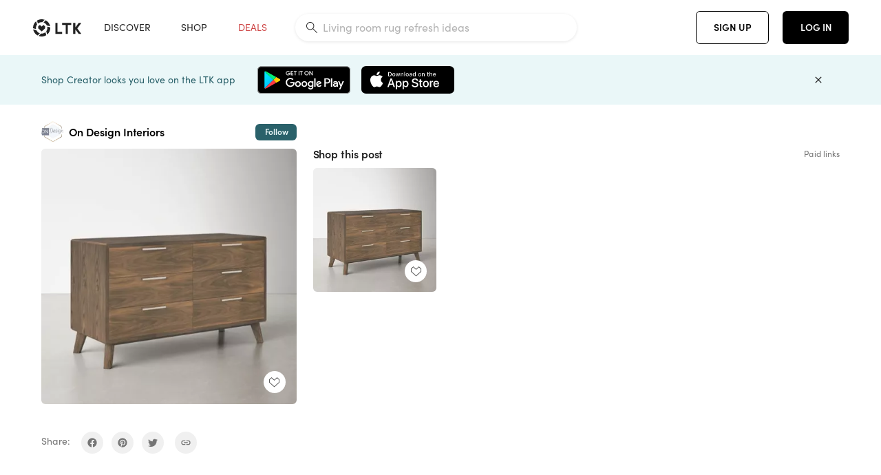

--- FILE ---
content_type: text/html; charset=utf-8
request_url: https://www.shopltk.com/explore/On%20Design%20Interiors%20/posts/9e2072d3-5517-11ed-84c9-0242ac110003
body_size: 60531
content:
<!doctype html>
<html data-n-head-ssr lang="en" data-n-head="%7B%22lang%22:%7B%22ssr%22:%22en%22%7D%7D">
  <head >
    <meta data-n-head="ssr" data-hid="charset" charset="utf-8"><meta data-n-head="ssr" name="viewport" content="width=device-width, initial-scale=1"><meta data-n-head="ssr" name="referrer" content="always"><meta data-n-head="ssr" name="color-scheme" content="light"><meta data-n-head="ssr" name="application-name" content="LTK"><meta data-n-head="ssr" name="msapplication-TileColor" content="#FFFFFF"><meta data-n-head="ssr" name="msapplication-TileImage" content="/favicon-144.png?v=4"><meta data-n-head="ssr" data-hid="mobile-web-app-capable" name="mobile-web-app-capable" content="yes"><meta data-n-head="ssr" data-hid="apple-mobile-web-app-capable" name="apple-mobile-web-app-capable" content="yes"><meta data-n-head="ssr" data-hid="apple-mobile-web-app-status-bar-style" name="apple-mobile-web-app-status-bar-style" content="default"><meta data-n-head="ssr" data-hid="apple-mobile-web-app-title" name="apple-mobile-web-app-title" content="LTK"><meta data-n-head="ssr" data-hid="theme-color" name="theme-color" content="#FFFFFF"><meta data-n-head="ssr" data-hid="og:type" name="og:type" property="og:type" content="website"><meta data-n-head="ssr" data-hid="og:site_name" name="og:site_name" property="og:site_name" content="LTK"><meta data-n-head="ssr" data-hid="twitter:site" name="twitter:site" property="twitter:site" content="@liketoknow.it"><meta data-n-head="ssr" data-hid="twitter:creator" name="twitter:creator" property="twitter:creator" content="@liketoknow.it"><meta data-n-head="ssr" data-hid="og:title" property="og:title" content="On Design Interiors  on LTK"><meta data-n-head="ssr" data-hid="description" name="description" content="Shop the latest from On Design Interiors  on LTK, the easiest way to shop everything from your favorite creators."><meta data-n-head="ssr" data-hid="og:description" property="og:description" content="Shop the latest from On Design Interiors  on LTK, the easiest way to shop everything from your favorite creators."><meta data-n-head="ssr" data-hid="og:url" property="og:url" content="https://www.shopltk.com/explore/On%20Design%20Interiors%20/posts/9e2072d3-5517-11ed-84c9-0242ac110003"><meta data-n-head="ssr" data-hid="al:ios:url" property="al:ios:url" content="com.rewardstyle.ltk://explore/On%20Design%20Interiors%20/posts/9e2072d3-5517-11ed-84c9-0242ac110003"><meta data-n-head="ssr" data-hid="al:ios:app_name" property="al:ios:app_name" content="LTK"><meta data-n-head="ssr" data-hid="al:ios:app_store_id" property="al:ios:app_store_id" content="1154027990"><meta data-n-head="ssr" data-hid="al:android:url" property="al:android:url" content="com.rewardstyle.liketoknowit://explore/On%20Design%20Interiors%20/posts/9e2072d3-5517-11ed-84c9-0242ac110003"><meta data-n-head="ssr" data-hid="al:android:app_name" property="al:android:app_name" content="LTK"><meta data-n-head="ssr" data-hid="al:android:package" property="al:android:package" content="com.rewardstyle.liketoknowit"><meta data-n-head="ssr" data-hid="branch:deeplink:$deeplink_path" property="branch:deeplink:$deeplink_path" content="/explore/On%20Design%20Interiors%20/posts/9e2072d3-5517-11ed-84c9-0242ac110003"><meta data-n-head="ssr" data-hid="branch:deeplink:app_url" property="branch:deeplink:app_url" content="explore/On%20Design%20Interiors%20/posts/9e2072d3-5517-11ed-84c9-0242ac110003"><meta data-n-head="ssr" data-hid="branch:deeplink:title" property="branch:deeplink:title" content="Get my full shop experience"><meta data-n-head="ssr" data-hid="branch:deeplink:subtitle" property="branch:deeplink:subtitle" content="Download the LTK app now to shop all of my favorite finds in one place."><meta data-n-head="ssr" data-hid="branch:deeplink:button" property="branch:deeplink:button" content="Get the free LTK app"><meta data-n-head="ssr" data-hid="branch:deeplink:getButton" property="branch:deeplink:getButton" content="GET"><meta data-n-head="ssr" data-hid="branch:deeplink:openButton" property="branch:deeplink:openButton" content="OPEN"><meta data-n-head="ssr" data-hid="branch:deeplink:page" property="branch:deeplink:page" content="post_page"><meta data-n-head="ssr" data-hid="branch:deeplink:continue" property="branch:deeplink:continue" content="Continue on web"><meta data-n-head="ssr" data-hid="branch:deeplink:title_treatment" property="branch:deeplink:title_treatment" content="Get my full LTK experience"><meta data-n-head="ssr" data-hid="branch:deeplink:subtitle_treatment" property="branch:deeplink:subtitle_treatment" content="Download the LTK app to shop my favorites and get notified when I post fresh content."><meta data-n-head="ssr" data-hid="branch:deeplink:button_treatment" property="branch:deeplink:button_treatment" content="Get the LTK app"><meta data-n-head="ssr" data-hid="branch:deeplink:avatarUrl" property="branch:deeplink:avatarUrl" content="https://avatar-cdn.liketoknow.it/ed9e94b6-9e55-11eb-8aae-8ba9466dc332.a402efe3-1719-4745-af09-d137a890cd4c"><meta data-n-head="ssr" data-hid="og:image" property="og:image" content="https://product-images-cdn.liketoknow.it/iERxCt3ZQMFFohZXLkaHFLUfb8Q84YqiDm1mTDpIQDl5XHe7ADTZVpiL92Qk7YEitTkY15RgzqmT_23VdRlCLNjynrBtmjpGGmimRN.fKGwNPmFCoCb1gYdjRyzx7u.Suon6c0A2MLGhsr_cJFEKu64NdFlZLuJxAN_7swVMxVSHAlPofAGG_fuA5oM-"><meta data-n-head="ssr" data-hid="og:image:secure_url" property="og:image:secure_url" content="https://product-images-cdn.liketoknow.it/iERxCt3ZQMFFohZXLkaHFLUfb8Q84YqiDm1mTDpIQDl5XHe7ADTZVpiL92Qk7YEitTkY15RgzqmT_23VdRlCLNjynrBtmjpGGmimRN.fKGwNPmFCoCb1gYdjRyzx7u.Suon6c0A2MLGhsr_cJFEKu64NdFlZLuJxAN_7swVMxVSHAlPofAGG_fuA5oM-"><meta data-n-head="ssr" data-hid="og:image:width" property="og:image:width" content="2048"><meta data-n-head="ssr" data-hid="og:image:height" property="og:image:height" content="2048"><meta data-n-head="ssr" data-hid="twitter:card" name="twitter:card" content="summary_large_image"><title>On Design Interiors  on LTK</title><link data-n-head="ssr" rel="icon" type="image/png" href="/favicon.png?v=4" sizes="32x32"><link data-n-head="ssr" rel="icon" type="image/png" href="/favicon-128.png?v=4" sizes="128x128"><link data-n-head="ssr" rel="icon" type="image/png" href="/favicon-192.png?v=4" sizes="192x192"><link data-n-head="ssr" rel="shortcut icon" type="image/png" href="/favicon-196.png?v=4" sizes="196x196"><link data-n-head="ssr" rel="apple-touch-icon" href="/favicon-152.png?v=4" sizes="152x152"><link data-n-head="ssr" rel="apple-touch-icon" href="/favicon-180.png?v=4" sizes="180x180"><link data-n-head="ssr" data-hid="apple-touch-startup-image-iphonexsmax" rel="apple-touch-startup-image" href="/static/icons/splash_iphonexsmax_1242x2688.6b17fa.png" media="(device-width: 414px) and (device-height: 896px) and (-webkit-device-pixel-ratio: 3)"><link data-n-head="ssr" data-hid="apple-touch-startup-image-iphonexr" rel="apple-touch-startup-image" href="/static/icons/splash_iphonexr_828x1792.6b17fa.png" media="(device-width: 414px) and (device-height: 896px) and (-webkit-device-pixel-ratio: 2)"><link data-n-head="ssr" data-hid="apple-touch-startup-image-iphonex" rel="apple-touch-startup-image" href="/static/icons/splash_iphonex_1125x2436.6b17fa.png" media="(device-width: 375px) and (device-height: 812px) and (-webkit-device-pixel-ratio: 3)"><link data-n-head="ssr" data-hid="apple-touch-startup-image-iphoneplus" rel="apple-touch-startup-image" href="/static/icons/splash_iphoneplus_1242x2208.6b17fa.png" media="(device-width: 414px) and (device-height: 736px) and (-webkit-device-pixel-ratio: 3)"><link data-n-head="ssr" data-hid="apple-touch-startup-image-iphone6" rel="apple-touch-startup-image" href="/static/icons/splash_iphone6_750x1334.6b17fa.png" media="(device-width: 375px) and (device-height: 667px) and (-webkit-device-pixel-ratio: 2)"><link data-n-head="ssr" data-hid="apple-touch-startup-image-iphone5" rel="apple-touch-startup-image" href="/static/icons/splash_iphone5_640x1136.6b17fa.png" media="(device-width: 320px) and (device-height: 568px) and (-webkit-device-pixel-ratio: 2)"><link data-n-head="ssr" data-hid="shortcut-icon" rel="shortcut icon" href="/static/icons/icon_64x64.6b17fa.png"><link data-n-head="ssr" data-hid="apple-touch-icon" rel="apple-touch-icon" href="/static/icons/icon_512x512.6b17fa.png" sizes="512x512"><link data-n-head="ssr" media="(device-width: 320px) and (device-height: 568px) and (-webkit-device-pixel-ratio: 2)" rel="apple-touch-startup-image" data-hid="apple-touch-startup-image-iphonese"><link data-n-head="ssr" media="(device-width: 768px) and (device-height: 1024px) and (-webkit-device-pixel-ratio: 2)" rel="apple-touch-startup-image" data-hid="apple-touch-startup-image-ipad"><link data-n-head="ssr" media="(device-width: 834px) and (device-height: 1112px) and (-webkit-device-pixel-ratio: 2)" rel="apple-touch-startup-image" data-hid="apple-touch-startup-image-ipadpro1"><link data-n-head="ssr" media="(device-width: 834px) and (device-height: 1194px) and (-webkit-device-pixel-ratio: 2)" rel="apple-touch-startup-image" data-hid="apple-touch-startup-image-ipadpro2"><link data-n-head="ssr" media="(device-width: 1024px) and (device-height: 1366px) and (-webkit-device-pixel-ratio: 2)" rel="apple-touch-startup-image" data-hid="apple-touch-startup-image-ipadpro3"><link data-n-head="ssr" rel="manifest" href="/static/manifest.2afe73c5.json" data-hid="manifest"><link data-n-head="ssr" rel="canonical" href="https://www.shopltk.com/explore/On%20Design%20Interiors%20/posts/9e2072d3-5517-11ed-84c9-0242ac110003"><link data-n-head="ssr" vmid="preload" rel="preload" as="image" imagesrcset="https://product-images-cdn.liketoknow.it/iERxCt3ZQMFFohZXLkaHFLUfb8Q84YqiDm1mTDpIQDl5XHe7ADTZVpiL92Qk7YEitTkY15RgzqmT_23VdRlCLNjynrBtmjpGGmimRN.fKGwNPmFCoCb1gYdjRyzx7u.Suon6c0A2MLGhsr_cJFEKu64NdFlZLuJxAN_7swVMxVSHAlPofAGG_fuA5oM-?v=0&amp;auto=format&amp;fm=webp&amp;w=450&amp;q=80&amp;dpr=1 1x, https://product-images-cdn.liketoknow.it/iERxCt3ZQMFFohZXLkaHFLUfb8Q84YqiDm1mTDpIQDl5XHe7ADTZVpiL92Qk7YEitTkY15RgzqmT_23VdRlCLNjynrBtmjpGGmimRN.fKGwNPmFCoCb1gYdjRyzx7u.Suon6c0A2MLGhsr_cJFEKu64NdFlZLuJxAN_7swVMxVSHAlPofAGG_fuA5oM-?v=0&amp;auto=format&amp;fm=webp&amp;w=450&amp;q=80&amp;dpr=2 2x, https://product-images-cdn.liketoknow.it/iERxCt3ZQMFFohZXLkaHFLUfb8Q84YqiDm1mTDpIQDl5XHe7ADTZVpiL92Qk7YEitTkY15RgzqmT_23VdRlCLNjynrBtmjpGGmimRN.fKGwNPmFCoCb1gYdjRyzx7u.Suon6c0A2MLGhsr_cJFEKu64NdFlZLuJxAN_7swVMxVSHAlPofAGG_fuA5oM-?v=0&amp;auto=format&amp;fm=webp&amp;w=450&amp;q=80&amp;dpr=3 3x"><script data-n-head="ssr" data-hid="gtm-script">window['dataLayer']=[];if(!window._gtm_init){window._gtm_init=1;(function(w,n,d,m,e,p){w[d]=(w[d]==1||n[d]=='yes'||n[d]==1||n[m]==1||(w[e]&&w[e][p]&&w[e][p]()))?1:0})(window,navigator,'doNotTrack','msDoNotTrack','external','msTrackingProtectionEnabled');(function(w,d,s,l,x,y){w[x]={};w._gtm_inject=function(i){if(w.doNotTrack||w[x][i])return;w[x][i]=1;w[l]=w[l]||[];w[l].push({'gtm.start':new Date().getTime(),event:'gtm.js'});var f=d.getElementsByTagName(s)[0],j=d.createElement(s);j.async=true;j.src='https://www.googletagmanager.com/gtm.js?id='+i;f.parentNode.insertBefore(j,f);}})(window,document,'script','dataLayer','_gtm_ids','_gtm_inject')};["GTM-TFZXHKL&"].forEach(function(i){window._gtm_inject(i)})</script><script data-n-head="ssr" type="application/ld+json">{"@context":"http://schema.org/","@type":"BlogPosting","sharedContent":{"@type":"CreativeWork","thumbnailUrl":"https://product-images-cdn.liketoknow.it/iERxCt3ZQMFFohZXLkaHFLUfb8Q84YqiDm1mTDpIQDl5XHe7ADTZVpiL92Qk7YEitTkY15RgzqmT_23VdRlCLNjynrBtmjpGGmimRN.fKGwNPmFCoCb1gYdjRyzx7u.Suon6c0A2MLGhsr_cJFEKu64NdFlZLuJxAN_7swVMxVSHAlPofAGG_fuA5oM-","text":""},"articleBody":"","creator":{"@type":"Organization","description":"On Design Interiors specializes in curating room designs for residential, commercial, and short term rental homes. www.ondesigninteriors.co","logo":"https://avatar-cdn.liketoknow.it/ed9e94b6-9e55-11eb-8aae-8ba9466dc332.a402efe3-1719-4745-af09-d137a890cd4c","name":"On Design Interiors  | LTK","url":"https://www.shopltk.com/explore/On%20Design%20Interiors%20"},"datePublished":"2022-10-26T10:19:07+00:00","headline":"Glow 6 - Drawer Dresser Curated on LTK","image":"https://product-images-cdn.liketoknow.it/iERxCt3ZQMFFohZXLkaHFLUfb8Q84YqiDm1mTDpIQDl5XHe7ADTZVpiL92Qk7YEitTkY15RgzqmT_23VdRlCLNjynrBtmjpGGmimRN.fKGwNPmFCoCb1gYdjRyzx7u.Suon6c0A2MLGhsr_cJFEKu64NdFlZLuJxAN_7swVMxVSHAlPofAGG_fuA5oM-","url":"https://www.shopltk.com/explore/On%20Design%20Interiors%20/posts/9e2072d3-5517-11ed-84c9-0242ac110003"}</script><link rel="preload" href="/static/2c2b97c.js" as="script"><link rel="preload" href="/static/20b9062.js" as="script"><link rel="preload" href="/static/css/715a7ad.css" as="style"><link rel="preload" href="/static/c1eaf8c.js" as="script"><link rel="preload" href="/static/css/9473e77.css" as="style"><link rel="preload" href="/static/398c5df.js" as="script"><link rel="preload" href="/static/css/3384c50.css" as="style"><link rel="preload" href="/static/1b27e74.js" as="script"><link rel="preload" href="/static/css/799f007.css" as="style"><link rel="preload" href="/static/aef158c.js" as="script"><link rel="preload" href="/static/css/046a22e.css" as="style"><link rel="preload" href="/static/d27dd9d.js" as="script"><link rel="preload" href="/static/css/ee5d34a.css" as="style"><link rel="preload" href="/static/7b2e4f4.js" as="script"><link rel="preload" href="/static/css/beb8def.css" as="style"><link rel="preload" href="/static/cf5cd28.js" as="script"><link rel="stylesheet" href="/static/css/715a7ad.css"><link rel="stylesheet" href="/static/css/9473e77.css"><link rel="stylesheet" href="/static/css/3384c50.css"><link rel="stylesheet" href="/static/css/799f007.css"><link rel="stylesheet" href="/static/css/046a22e.css"><link rel="stylesheet" href="/static/css/ee5d34a.css"><link rel="stylesheet" href="/static/css/beb8def.css">
  </head>
  <body >
    <noscript data-n-head="ssr" data-hid="gtm-noscript" data-pbody="true"><iframe src="https://www.googletagmanager.com/ns.html?id=GTM-TFZXHKL&&" height="0" width="0" style="display:none;visibility:hidden" title="gtm"></iframe></noscript><div data-server-rendered="true" id="__nuxt"><!----><div id="__layout"><div data-app="true" data-fetch-key="DefaultLayout:0" id="app" class="v-application v-application--is-ltr theme--light"><div class="v-application--wrap"><header class="ltk-header site-header v-sheet theme--light elevation-0 v-toolbar v-app-bar v-app-bar--fixed" style="height:80px;margin-top:0px;transform:translateY(0px);left:0px;right:0px;" data-v-1082540e data-v-9dfe58f0><div class="v-toolbar__content" style="height:80px;"><div class="container flex-nowrap pa-0 branch-journeys-top white fill-height" data-v-1082540e><div class="v-toolbar__items" data-v-1082540e><a href="/" class="ltk-logo d-flex align-self-center pr-md-3 pr-xl-5 pl-3 pl-md-0" data-v-290a3398 data-v-1082540e><svg height="25px" width="70px" viewBox="0 0 70 25" fill="none" xmlns="http://www.w3.org/2000/svg" xmlns:xlink="http://www.w3.org/1999/xlink" data-v-290a3398><title data-v-290a3398>LTK</title> <path fill-rule="evenodd" clip-rule="evenodd" d="M18.0692 18.9455C18.0568 18.8992 18.0217 18.8624 17.9759 18.8478C17.9302 18.8332 17.8801 18.8429 17.8431 18.8734C16.1555 20.2595 13.9917 20.9333 11.8132 20.751C11.7715 20.7471 11.7303 20.7621 11.7011 20.792L8.40645 24.0878C8.37213 24.1221 8.35794 24.1716 8.3689 24.2188C8.37986 24.266 8.41442 24.3042 8.46036 24.3199C9.77623 24.7694 11.1574 24.9991 12.5483 25C14.8553 25.0001 17.1172 24.3634 19.0837 23.1603C19.136 23.1275 19.1608 23.0646 19.1449 23.0051L18.0692 18.9455ZM4.90108 15.8862L0.40818 14.6886C0.361852 14.6762 0.312366 14.6882 0.276985 14.7206C0.241604 14.7529 0.225234 14.801 0.233586 14.8481C0.846198 18.4078 3.43142 21.9022 6.66602 23.544C6.68503 23.5536 6.70597 23.5588 6.72728 23.5593C6.76564 23.5599 6.80261 23.5449 6.82958 23.5177L9.81178 20.5354C9.8461 20.5011 9.86029 20.4516 9.84933 20.4044C9.83837 20.3572 9.80381 20.3189 9.75787 20.3032C7.69643 19.5969 5.87085 17.9343 4.99358 15.965C4.97652 15.926 4.94241 15.8969 4.90108 15.8862ZM24.9488 11.7277L20.8621 10.7238C20.8151 10.7123 20.7655 10.7256 20.7307 10.7591C20.6959 10.7926 20.6808 10.8415 20.6906 10.8888C21.1451 13.1006 20.6152 15.5141 19.2742 17.3471C19.249 17.3812 19.2406 17.4248 19.2515 17.4657L20.4388 21.9462C20.451 21.9928 20.4864 22.03 20.5325 22.0446C20.5464 22.0489 20.5608 22.0513 20.5754 22.0513C20.6083 22.0511 20.6402 22.0394 20.6654 22.0183C23.5931 19.5694 25.2753 15.6754 25.0554 11.856C25.0523 11.7944 25.0089 11.7422 24.9488 11.7277ZM12.5526 10.5747L9.97964 8.26938C9.92634 8.22097 9.84486 8.22097 9.79156 8.26938L7.62414 10.213C7.59422 10.2395 7.57724 10.2776 7.57758 10.3175V13.155C7.57748 13.1948 7.59441 13.2329 7.62414 13.2595L12.4564 17.5921C12.4821 17.6153 12.5155 17.6283 12.5502 17.6283C12.5866 17.6293 12.6222 17.6164 12.6494 17.5921L17.4817 13.2595C17.5112 13.2327 17.528 13.1948 17.5282 13.155V10.3175C17.5284 10.2776 17.5114 10.2396 17.4817 10.213L15.3143 8.26938C15.2607 8.22117 15.1792 8.22117 15.1256 8.26938L12.5526 10.5747ZM4.56108 3.1033C4.54834 3.05708 4.51276 3.02059 4.46679 3.00659C4.42083 2.99259 4.37087 3.00303 4.33441 3.03426C1.47964 5.46118 -0.138883 9.15351 0.00936958 12.9106C0.0118837 12.9722 0.0543641 13.025 0.114126 13.0407L4.18494 14.1253C4.19672 14.1284 4.20887 14.1301 4.22108 14.1302V14.1332C4.26299 14.133 4.30266 14.1143 4.32938 14.0821C4.35611 14.0499 4.36715 14.0075 4.35953 13.9664C3.95337 11.8016 4.48634 9.44496 5.78692 7.66142C5.81268 7.62621 5.8206 7.58107 5.80836 7.53922L4.56108 3.1033ZM24.8091 9.92765C24.1408 6.44918 21.6695 3.14057 18.5139 1.49574C18.4592 1.46696 18.392 1.47738 18.3485 1.5214L15.3933 4.4964C15.3591 4.53017 15.345 4.57921 15.3559 4.62594C15.3663 4.67281 15.4001 4.7111 15.4454 4.72736C17.4021 5.43552 19.1584 7.03514 20.0277 8.90177C20.0457 8.94055 20.0804 8.96909 20.122 8.97937L24.637 10.0877C24.648 10.0907 24.6593 10.0921 24.6707 10.092V10.0945C24.7127 10.0945 24.7525 10.0758 24.7793 10.0435C24.806 10.0113 24.817 9.96879 24.8091 9.92765ZM16.8219 0.808682C16.811 0.7617 16.7768 0.723523 16.7312 0.707541C13.1542 -0.550524 9.10605 -0.113043 5.9027 1.87762C5.84943 1.91046 5.82443 1.97454 5.84144 2.03465L6.97477 6.0673C6.98776 6.11323 7.02332 6.14939 7.06912 6.16323C7.0826 6.16739 7.09665 6.16945 7.11077 6.16936C7.1443 6.16985 7.1769 6.15836 7.20266 6.13696C8.93588 4.69651 11.1793 4.01603 13.4231 4.25017C13.4656 4.25461 13.5077 4.23954 13.5377 4.20923L16.7845 0.939113C16.8186 0.904897 16.8327 0.855665 16.8219 0.808682ZM42.2547 7.92899C42.2547 8.09033 42.4251 8.30501 42.5561 8.30501H47.378V21.0319C47.378 21.1958 47.5052 21.3571 47.6362 21.3571H50.307C50.438 21.3571 50.5691 21.1926 50.5691 21.0319V8.30501H55.3078C55.4369 8.30501 55.6092 8.09033 55.6092 7.92899V5.61951C55.6092 5.45882 55.4388 5.24414 55.3078 5.24414H42.5561C42.427 5.24414 42.2547 5.45882 42.2547 5.61951V7.92899ZM61.4816 11.5779H61.7063L66.2275 5.45228C66.3277 5.29037 66.5103 5.19713 66.7012 5.21027H69.8031C69.8555 5.20477 69.9076 5.22253 69.9455 5.2588C69.9835 5.29507 70.0033 5.34613 69.9997 5.39828C69.9997 5.50562 69.9781 5.55897 69.8923 5.66631L64.2952 13.3058L69.8903 20.8672C69.9768 20.9746 69.9984 21.0286 69.9984 21.1359C70.002 21.1881 69.9821 21.2391 69.9442 21.2754C69.9063 21.3117 69.8542 21.3294 69.8018 21.3239H66.6999C66.5089 21.3371 66.3264 21.2438 66.2262 21.0819L61.705 14.9602H61.4835V20.9811C61.4835 21.1424 61.3525 21.3571 61.2214 21.3571H58.5507C58.4196 21.3571 58.2925 21.1958 58.2925 21.0318V5.56417C58.2925 5.40284 58.4236 5.24215 58.5507 5.24215H61.2214C61.3525 5.24215 61.4835 5.40284 61.4835 5.56417L61.4816 11.5779ZM41.9512 18.293H35.5777L35.5797 5.56415C35.5797 5.40281 35.4486 5.24213 35.3176 5.24213H32.6468C32.5191 5.24213 32.388 5.40281 32.388 5.56415V21.0286C32.388 21.1925 32.5158 21.3538 32.6468 21.3538H41.9512C42.0803 21.3538 42.2527 21.1391 42.2527 20.9778V18.669C42.2527 18.5076 42.0823 18.293 41.9512 18.293Z" fill="#222222" data-v-290a3398></path></svg></a></div> <!----> <!----> <!----><!----><!----><!----><!----><!----><!----><!----><!----><!----><!----></div></div></header> <main class="v-main" style="padding-top:80px;padding-right:0px;padding-bottom:0!important;padding-left:0px;--vuetify-app-bar-height:0px;--branch-journey-banner-height:0px;"><div class="v-main__wrap"><!----> <div class="container ltk-post-page fill-height align-start pt-0 pt-md-6" data-v-cf1d275e data-v-cf1d275e><div class="row align-start" data-v-cf1d275e data-v-cf1d275e><div class="col col-12 align-self-start" data-v-cf1d275e data-v-cf1d275e><div data-v-cf1d275e><div class="row ltk-item justify-center" data-v-06a65688 data-v-06a65688 data-v-cf1d275e><div class="col-sm-6 col-md-4 col-12" data-v-06a65688 data-v-06a65688><div class="row ltk-profile-header flex-nowrap no-gutters align-center" data-v-86fc8f82 data-v-86fc8f82 data-v-06a65688><div class="col col-auto" data-v-86fc8f82 data-v-86fc8f82><a href="/explore/On%20Design%20Interiors%20" class="ltk-black--text nuxt-link-active" data-v-86fc8f82><div class="position-relative" data-v-86fc8f82><div alt="On Design Interiors  on LTK" class="v-avatar mr-2" style="height:32px;min-width:32px;width:32px;" data-v-86fc8f82><img src="https://avatar-cdn.liketoknow.it/ed9e94b6-9e55-11eb-8aae-8ba9466dc332.a402efe3-1719-4745-af09-d137a890cd4c?v=0&amp;auto=format&amp;fm=webp&amp;w=100&amp;h=100&amp;fit=crop&amp;q=80&amp;dpr=1" loading="lazy" width="32" height="32" alt="On Design Interiors  on LTK" class="c-image" data-v-d05415aa></div> <!----><!----><!----></div></a></div> <div class="col-sm-7 col-8" data-v-86fc8f82 data-v-86fc8f82><a href="/explore/On%20Design%20Interiors%20" class="ltk-black--text d-block mr-2 nuxt-link-active" data-v-86fc8f82><div class="text-truncate text-subtitle-subtitle1-sofiapro"><!---->On Design Interiors 
    </div></a> <!----></div> <!----></div> <div class="row my-2 no-gutters" data-v-06a65688 data-v-06a65688><div class="ltk-hero-img-container col col-12" data-v-06a65688 data-v-06a65688><div class="client-only-placeholder" data-v-06a65688 data-v-06a65688><div payload="[object Object]" data-v-5cfe282b data-v-06a65688><div><a href="/explore/On%20Design%20Interiors%20/posts/9e2072d3-5517-11ed-84c9-0242ac110003" aria-current="page" tabindex="0" class="nuxt-link-exact-active nuxt-link-active v-card v-card--flat v-card--link v-sheet theme--light" style="max-height:100%;max-width:100%;width:450px;" data-v-5cfe282b><div max-height="100%" max-width="100%" srcset="https://product-images-cdn.liketoknow.it/iERxCt3ZQMFFohZXLkaHFLUfb8Q84YqiDm1mTDpIQDl5XHe7ADTZVpiL92Qk7YEitTkY15RgzqmT_23VdRlCLNjynrBtmjpGGmimRN.fKGwNPmFCoCb1gYdjRyzx7u.Suon6c0A2MLGhsr_cJFEKu64NdFlZLuJxAN_7swVMxVSHAlPofAGG_fuA5oM-?v=0&amp;auto=format&amp;fm=webp&amp;w=450&amp;q=80&amp;dpr=1 1x, https://product-images-cdn.liketoknow.it/iERxCt3ZQMFFohZXLkaHFLUfb8Q84YqiDm1mTDpIQDl5XHe7ADTZVpiL92Qk7YEitTkY15RgzqmT_23VdRlCLNjynrBtmjpGGmimRN.fKGwNPmFCoCb1gYdjRyzx7u.Suon6c0A2MLGhsr_cJFEKu64NdFlZLuJxAN_7swVMxVSHAlPofAGG_fuA5oM-?v=0&amp;auto=format&amp;fm=webp&amp;w=450&amp;q=80&amp;dpr=2 2x, https://product-images-cdn.liketoknow.it/iERxCt3ZQMFFohZXLkaHFLUfb8Q84YqiDm1mTDpIQDl5XHe7ADTZVpiL92Qk7YEitTkY15RgzqmT_23VdRlCLNjynrBtmjpGGmimRN.fKGwNPmFCoCb1gYdjRyzx7u.Suon6c0A2MLGhsr_cJFEKu64NdFlZLuJxAN_7swVMxVSHAlPofAGG_fuA5oM-?v=0&amp;auto=format&amp;fm=webp&amp;w=450&amp;q=80&amp;dpr=3 3x" alt="" role="presentation" class="ltk-hero-image d-block fill-height ltk-img grey-10 rounded" style="padding-bottom:100%;" data-v-5cfe282b><img src="https://product-images-cdn.liketoknow.it/iERxCt3ZQMFFohZXLkaHFLUfb8Q84YqiDm1mTDpIQDl5XHe7ADTZVpiL92Qk7YEitTkY15RgzqmT_23VdRlCLNjynrBtmjpGGmimRN.fKGwNPmFCoCb1gYdjRyzx7u.Suon6c0A2MLGhsr_cJFEKu64NdFlZLuJxAN_7swVMxVSHAlPofAGG_fuA5oM-?v=0&amp;auto=format&amp;fm=webp&amp;w=450&amp;q=80&amp;dpr=1" loading="lazy" width="450" height="450" rounded="true" max-height="100%" max-width="100%" srcset="https://product-images-cdn.liketoknow.it/iERxCt3ZQMFFohZXLkaHFLUfb8Q84YqiDm1mTDpIQDl5XHe7ADTZVpiL92Qk7YEitTkY15RgzqmT_23VdRlCLNjynrBtmjpGGmimRN.fKGwNPmFCoCb1gYdjRyzx7u.Suon6c0A2MLGhsr_cJFEKu64NdFlZLuJxAN_7swVMxVSHAlPofAGG_fuA5oM-?v=0&amp;auto=format&amp;fm=webp&amp;w=450&amp;q=80&amp;dpr=1 1x, https://product-images-cdn.liketoknow.it/iERxCt3ZQMFFohZXLkaHFLUfb8Q84YqiDm1mTDpIQDl5XHe7ADTZVpiL92Qk7YEitTkY15RgzqmT_23VdRlCLNjynrBtmjpGGmimRN.fKGwNPmFCoCb1gYdjRyzx7u.Suon6c0A2MLGhsr_cJFEKu64NdFlZLuJxAN_7swVMxVSHAlPofAGG_fuA5oM-?v=0&amp;auto=format&amp;fm=webp&amp;w=450&amp;q=80&amp;dpr=2 2x, https://product-images-cdn.liketoknow.it/iERxCt3ZQMFFohZXLkaHFLUfb8Q84YqiDm1mTDpIQDl5XHe7ADTZVpiL92Qk7YEitTkY15RgzqmT_23VdRlCLNjynrBtmjpGGmimRN.fKGwNPmFCoCb1gYdjRyzx7u.Suon6c0A2MLGhsr_cJFEKu64NdFlZLuJxAN_7swVMxVSHAlPofAGG_fuA5oM-?v=0&amp;auto=format&amp;fm=webp&amp;w=450&amp;q=80&amp;dpr=3 3x" alt="" role="presentation" class="c-image" data-v-d05415aa></div> <!----></a></div></div></div> <div class="ltk-hero-overlay" data-v-06a65688><!----> <button type="button" aria-label="add post to favorites" opacity="86" id="coachmarkTarget" absolute="" class="v-btn--like ltk-favorite-icon v-btn v-btn--absolute v-btn--fab v-btn--has-bg v-btn--round theme--light elevation-0 v-size--default ltk-whitn" data-v-00a44d36 data-v-06a65688><span class="v-btn__content"><i aria-hidden="true" class="v-icon notranslate capsule capsule-consumer-heart-logo-outline-16 theme--light"></i></span></button></div> <!----></div></div> <div class="row no-gutters" data-v-06a65688 data-v-06a65688><div class="col col-12" data-v-06a65688 data-v-06a65688><div class="text-body-body1-sofiapro" data-v-2ab19316 data-v-06a65688><p class="ltk-caption text-body-body1-sofiapro grey-70--text mb-2" data-v-2ab19316>
    
  </p> </div></div> <!----> <div class="col col-12" data-v-06a65688 data-v-06a65688><div class="pt-6" data-v-06a65688><span class="mr-3 grey-50--text">Share:</span> <a href="https://www.facebook.com/dialog/feed?app_id=258637720963039&amp;link=https%3A%2F%2Fliketk.it%2F3SPFa&amp;picture=https%3A%2F%2Fproduct-images-cdn.liketoknow.it%2FiERxCt3ZQMFFohZXLkaHFLUfb8Q84YqiDm1mTDpIQDl5XHe7ADTZVpiL92Qk7YEitTkY15RgzqmT_23VdRlCLNjynrBtmjpGGmimRN.fKGwNPmFCoCb1gYdjRyzx7u.Suon6c0A2MLGhsr_cJFEKu64NdFlZLuJxAN_7swVMxVSHAlPofAGG_fuA5oM-%3Fv%3D0%26auto%3Dformat%26fm%3Dwebp%26w%3D405%26fit%3Dcrop%26q%3D80" target="_blank" aria-label="share on facebook" rel="noopener" class="v-btn v-btn--fab v-btn--has-bg v-btn--round theme--light elevation-0 v-size--default grey-10 text-decoration-none mr-3"><span class="v-btn__content"><span aria-hidden="true" class="v-icon notranslate theme--light grey-50--text"><svg xmlns="http://www.w3.org/2000/svg" viewBox="0 0 24 24" role="img" aria-hidden="true" class="v-icon__svg"><path d="M12 2.04C6.5 2.04 2 6.53 2 12.06C2 17.06 5.66 21.21 10.44 21.96V14.96H7.9V12.06H10.44V9.85C10.44 7.34 11.93 5.96 14.22 5.96C15.31 5.96 16.45 6.15 16.45 6.15V8.62H15.19C13.95 8.62 13.56 9.39 13.56 10.18V12.06H16.34L15.89 14.96H13.56V21.96A10 10 0 0 0 22 12.06C22 6.53 17.5 2.04 12 2.04Z"></path></svg></span></span></a><a href="https://www.pinterest.com/pin/create/button/?media=https%3A%2F%2Fproduct-images-cdn.liketoknow.it%2FiERxCt3ZQMFFohZXLkaHFLUfb8Q84YqiDm1mTDpIQDl5XHe7ADTZVpiL92Qk7YEitTkY15RgzqmT_23VdRlCLNjynrBtmjpGGmimRN.fKGwNPmFCoCb1gYdjRyzx7u.Suon6c0A2MLGhsr_cJFEKu64NdFlZLuJxAN_7swVMxVSHAlPofAGG_fuA5oM-%3Fv%3D0%26auto%3Dformat%26fm%3Dwebp%26w%3D405%26fit%3Dcrop%26q%3D80&amp;url=https%3A%2F%2Fliketk.it%2F3SPFa" target="_blank" aria-label="share on pinterest" rel="noopener" class="v-btn v-btn--fab v-btn--has-bg v-btn--round theme--light elevation-0 v-size--default grey-10 text-decoration-none mr-3"><span class="v-btn__content"><span aria-hidden="true" class="v-icon notranslate theme--light grey-50--text"><svg xmlns="http://www.w3.org/2000/svg" viewBox="0 0 24 24" role="img" aria-hidden="true" class="v-icon__svg"><path d="M9.04,21.54C10,21.83 10.97,22 12,22A10,10 0 0,0 22,12A10,10 0 0,0 12,2A10,10 0 0,0 2,12C2,16.25 4.67,19.9 8.44,21.34C8.35,20.56 8.26,19.27 8.44,18.38L9.59,13.44C9.59,13.44 9.3,12.86 9.3,11.94C9.3,10.56 10.16,9.53 11.14,9.53C12,9.53 12.4,10.16 12.4,10.97C12.4,11.83 11.83,13.06 11.54,14.24C11.37,15.22 12.06,16.08 13.06,16.08C14.84,16.08 16.22,14.18 16.22,11.5C16.22,9.1 14.5,7.46 12.03,7.46C9.21,7.46 7.55,9.56 7.55,11.77C7.55,12.63 7.83,13.5 8.29,14.07C8.38,14.13 8.38,14.21 8.35,14.36L8.06,15.45C8.06,15.62 7.95,15.68 7.78,15.56C6.5,15 5.76,13.18 5.76,11.71C5.76,8.55 8,5.68 12.32,5.68C15.76,5.68 18.44,8.15 18.44,11.43C18.44,14.87 16.31,17.63 13.26,17.63C12.29,17.63 11.34,17.11 11,16.5L10.33,18.87C10.1,19.73 9.47,20.88 9.04,21.57V21.54Z"></path></svg></span></span></a><a href="https://twitter.com/intent/tweet?hashtags=liketkit&amp;text=%40liketoknowit&amp;url=https%3A%2F%2Fliketk.it%2F3SPFa" target="_blank" aria-label="share on twitter" rel="noopener" class="v-btn v-btn--fab v-btn--has-bg v-btn--round theme--light elevation-0 v-size--default grey-10 text-decoration-none mr-3"><span class="v-btn__content"><span aria-hidden="true" class="v-icon notranslate theme--light grey-50--text"><svg xmlns="http://www.w3.org/2000/svg" viewBox="0 0 24 24" role="img" aria-hidden="true" class="v-icon__svg"><path d="M22.46,6C21.69,6.35 20.86,6.58 20,6.69C20.88,6.16 21.56,5.32 21.88,4.31C21.05,4.81 20.13,5.16 19.16,5.36C18.37,4.5 17.26,4 16,4C13.65,4 11.73,5.92 11.73,8.29C11.73,8.63 11.77,8.96 11.84,9.27C8.28,9.09 5.11,7.38 3,4.79C2.63,5.42 2.42,6.16 2.42,6.94C2.42,8.43 3.17,9.75 4.33,10.5C3.62,10.5 2.96,10.3 2.38,10C2.38,10 2.38,10 2.38,10.03C2.38,12.11 3.86,13.85 5.82,14.24C5.46,14.34 5.08,14.39 4.69,14.39C4.42,14.39 4.15,14.36 3.89,14.31C4.43,16 6,17.26 7.89,17.29C6.43,18.45 4.58,19.13 2.56,19.13C2.22,19.13 1.88,19.11 1.54,19.07C3.44,20.29 5.7,21 8.12,21C16,21 20.33,14.46 20.33,8.79C20.33,8.6 20.33,8.42 20.32,8.23C21.16,7.63 21.88,6.87 22.46,6Z"></path></svg></span></span></a> <span class="v-tooltip v-tooltip--top" data-v-3a521528><!----><a href="https://liketk.it/3SPFa" aria-label="copy link to clipboard" rel="noopener" aria-haspopup="true" aria-expanded="false" class="v-btn v-btn--fab v-btn--has-bg v-btn--round theme--light elevation-0 v-size--default grey-10 text-decoration-none" data-v-3a521528><span class="v-btn__content"><!----> <span aria-hidden="true" class="v-icon notranslate theme--light grey-50--text" data-v-3a521528><svg xmlns="http://www.w3.org/2000/svg" viewBox="0 0 24 24" role="img" aria-hidden="true" class="v-icon__svg"><path d="M3.9,12C3.9,10.29 5.29,8.9 7,8.9H11V7H7A5,5 0 0,0 2,12A5,5 0 0,0 7,17H11V15.1H7C5.29,15.1 3.9,13.71 3.9,12M8,13H16V11H8V13M17,7H13V8.9H17C18.71,8.9 20.1,10.29 20.1,12C20.1,13.71 18.71,15.1 17,15.1H13V17H17A5,5 0 0,0 22,12A5,5 0 0,0 17,7Z"></path></svg></span></span></a></span></div></div></div></div> <div class="col-sm-6 col-md-8 col-12" data-v-06a65688 data-v-06a65688><div class="pa-0 col col-12" data-v-77600166 data-v-77600166 data-v-06a65688><div class="row mt-sm-9 mb-2 no-gutters align-stretch" data-v-77600166 data-v-77600166><div data-v-77600166><h2 class="text-subtitle-subtitle1-sofiapro" data-v-77600166>
        Shop this post
      </h2></div> <div class="ml-auto d-flex align-center" data-v-77600166><div class="grey-50--text col-12 pa-0 text-right text-caption2-sofiapro text-sm-caption1-sofiapro" data-v-77600166>
        Paid links
      </div></div></div> <div class="row ma-n1 ma-sm-n2 no-gutters align-center" data-v-77600166 data-v-77600166><div class="col-md-3 col-6" data-v-77600166 data-v-77600166><div payload="[object Object]" class="pa-1 pa-sm-2" data-v-6fc4cbe5 data-v-77600166><div><div data-v-6fc4cbe5><div class="position-relative" data-v-6fc4cbe5><div class="v-skeleton-loader v-skeleton-loader--boilerplate theme--light" data-v-6fc4cbe5><a href="https://rstyle.me/+S6DsbghWwc4WsHAtzzrU_g?li=9e2072d3-5517-11ed-84c9-0242ac110003&amp;lpm=EXACT&amp;pt=timeline&amp;__cid=1144&amp;l=en&amp;p=&amp;rr=explore-displayName-posts-id&amp;r=explore-displayName-posts-id&amp;hpd=false" target="_blank" rel="nofollow noopener" title="link to Glow 6 - Drawer Dresser from Wayfair North America" class="d-block" data-v-6fc4cbe5><div alt="Glow 6 - Drawer Dresser | Wayfair North America" title="Glow 6 - Drawer Dresser | Wayfair North America" class="ltk-img grey-10 rounded" style="padding-bottom:100%;" data-v-6fc4cbe5><img src="https://product-images-cdn.liketoknow.it/m7x90oVRfoOZSBw2o._BLxUZJlfxAv2Saz4Ljy4tmRnqSijgGNfBNh7YXpMxMg7EyWD0Fwv9DQ_l8sMw5SbhkRba24q2dzpG.qg8srUT8lfXhC.ghIscZA4RiSGLJFwTeBcMY9OwpmwkxriLzVnBTb6H_yxZXI46As_sg6.3d1im9YSeRkZylGFrqGwuSsnC?v=2&amp;auto=format&amp;fm=webp&amp;w=256&amp;h=256&amp;fit=crop&amp;q=80" loading="lazy" rounded="true" alt="Glow 6 - Drawer Dresser | Wayfair North America" title="Glow 6 - Drawer Dresser | Wayfair North America" class="c-image" data-v-d05415aa></div></a></div> <!----> <!----> <button type="button" aria-label="add post to favorites" opacity="86" absolute="" class="v-btn--like favorite-button v-btn v-btn--absolute v-btn--fab v-btn--has-bg v-btn--round theme--light elevation-0 v-size--default ltk-whitn" style="--like-button-offset:14px;--like-button-size:32px;" data-v-6bbe7336 data-v-6fc4cbe5><span class="v-btn__content"><i aria-hidden="true" class="v-icon notranslate capsule capsule-consumer-heart-logo-outline-16 theme--light"></i></span></button></div> <!----> <!----></div></div></div></div></div> <div class="mt-6 d-flex justify-center" data-v-77600166><!----></div></div></div></div></div></div> <div class="mt-sm-9 align-start col col-12" data-v-cf1d275e data-v-cf1d275e><div class="d-flex align-center justify-space-between mb-2" data-v-cf1d275e><div class="ltk-profile-header-wrapper" data-v-cf1d275e><div class="row ltk-profile-header flex-nowrap no-gutters align-center" data-v-86fc8f82 data-v-86fc8f82 data-v-cf1d275e><div class="col col-auto" data-v-86fc8f82 data-v-86fc8f82><a href="/explore/On%20Design%20Interiors%20" class="ltk-black--text nuxt-link-active" data-v-86fc8f82><div class="position-relative" data-v-86fc8f82><div alt="On Design Interiors  on LTK" class="v-avatar mr-2" style="height:32px;min-width:32px;width:32px;" data-v-86fc8f82><img src="https://avatar-cdn.liketoknow.it/ed9e94b6-9e55-11eb-8aae-8ba9466dc332.a402efe3-1719-4745-af09-d137a890cd4c?v=0&amp;auto=format&amp;fm=webp&amp;w=100&amp;h=100&amp;fit=crop&amp;q=80&amp;dpr=1" loading="lazy" width="32" height="32" alt="On Design Interiors  on LTK" class="c-image" data-v-d05415aa></div> <!----><!----><!----></div></a></div> <div class="col-sm-7 col-auto" data-v-86fc8f82 data-v-86fc8f82><div translate-comment="more posts from the current creator" class="d-flex align-center text-no-wrap" data-v-86fc8f82 data-v-cf1d275e>More from <a href="/explore/On%20Design%20Interiors%20" class="ltk-black--text d-inline-flex ml-1 text-subtitle-subtitle1-sofiapro text-decoration-none shop-link nuxt-link-active" data-v-cf1d275e><div class="text-truncate text-subtitle-subtitle1-sofiapro"><!---->On Design Interiors 
    </div></a></div> <!----></div> <!----></div></div> <a href="/explore/On%20Design%20Interiors%20" class="ltk-black--text text-no-wrap shop-link-2 ltk-black--text nuxt-link-active" data-v-cf1d275e><div class="client-only-placeholder" data-v-cf1d275e> &gt; </div></a></div> <div data-v-cf1d275e><div class="row ltk-list align-self-start flex-column no-gutters" data-v-cf1d275e><div class="col col-12"><div class="container masonry" style="height:2251.033203125px;" data-v-fd7a47b8 data-v-fd7a47b8><div class="client-only-placeholder" data-v-fd7a47b8 data-v-fd7a47b8><div class="masonry__item" style="top:0px;left:0px;max-width:164px;" data-v-fd7a47b8><div class="row row--dense" data-v-c3007426 data-v-c3007426><!----> <div class="ltk-hero-img-container col col-12" data-v-c3007426 data-v-c3007426><div payload="[object Object]" data-v-5cfe282b data-v-c3007426><div><a href="/explore/On%20Design%20Interiors%20/posts/984e3557-1c01-11ee-acd7-0242ac110003" tabindex="0" class="v-card v-card--flat v-card--link v-sheet theme--light" style="max-height:100%;max-width:100%;width:225px;" data-v-5cfe282b><div max-height="100%" max-width="100%" srcset="https://product-images-cdn.liketoknow.it/DXNKzig_lnFvNEW7cRk8fJO9gauWD7BTGw1mE5IR_gJqCfuElc8d5wSdfiFCbubhzqW_5maLpzVpbdO5VJMHjuvUrnzxxClKXmRygUyxstobqVlDTcjgUw.8Z8HvQP1EaBB1B3pGKCopcyefM.eERXbtyqpKBNX7TVP6Bj.U2fInETQQFL8iwrPPF6M-?v=0&amp;auto=format&amp;fm=webp&amp;w=225&amp;q=80&amp;dpr=1 1x, https://product-images-cdn.liketoknow.it/DXNKzig_lnFvNEW7cRk8fJO9gauWD7BTGw1mE5IR_gJqCfuElc8d5wSdfiFCbubhzqW_5maLpzVpbdO5VJMHjuvUrnzxxClKXmRygUyxstobqVlDTcjgUw.8Z8HvQP1EaBB1B3pGKCopcyefM.eERXbtyqpKBNX7TVP6Bj.U2fInETQQFL8iwrPPF6M-?v=0&amp;auto=format&amp;fm=webp&amp;w=225&amp;q=80&amp;dpr=2 2x, https://product-images-cdn.liketoknow.it/DXNKzig_lnFvNEW7cRk8fJO9gauWD7BTGw1mE5IR_gJqCfuElc8d5wSdfiFCbubhzqW_5maLpzVpbdO5VJMHjuvUrnzxxClKXmRygUyxstobqVlDTcjgUw.8Z8HvQP1EaBB1B3pGKCopcyefM.eERXbtyqpKBNX7TVP6Bj.U2fInETQQFL8iwrPPF6M-?v=0&amp;auto=format&amp;fm=webp&amp;w=225&amp;q=80&amp;dpr=3 3x" alt="Shop our favorite swing chairs! These are as comfortable as they are fun AND a great way to make your STR listing pop! 

#LTKFind #LTKhome" class="ltk-hero-image d-block fill-height ltk-img grey-10 rounded" style="padding-bottom:177.77777777777777%;" data-v-5cfe282b><img src="https://product-images-cdn.liketoknow.it/DXNKzig_lnFvNEW7cRk8fJO9gauWD7BTGw1mE5IR_gJqCfuElc8d5wSdfiFCbubhzqW_5maLpzVpbdO5VJMHjuvUrnzxxClKXmRygUyxstobqVlDTcjgUw.8Z8HvQP1EaBB1B3pGKCopcyefM.eERXbtyqpKBNX7TVP6Bj.U2fInETQQFL8iwrPPF6M-?v=0&amp;auto=format&amp;fm=webp&amp;w=225&amp;q=80&amp;dpr=1" loading="lazy" width="225" height="400" rounded="true" max-height="100%" max-width="100%" srcset="https://product-images-cdn.liketoknow.it/DXNKzig_lnFvNEW7cRk8fJO9gauWD7BTGw1mE5IR_gJqCfuElc8d5wSdfiFCbubhzqW_5maLpzVpbdO5VJMHjuvUrnzxxClKXmRygUyxstobqVlDTcjgUw.8Z8HvQP1EaBB1B3pGKCopcyefM.eERXbtyqpKBNX7TVP6Bj.U2fInETQQFL8iwrPPF6M-?v=0&amp;auto=format&amp;fm=webp&amp;w=225&amp;q=80&amp;dpr=1 1x, https://product-images-cdn.liketoknow.it/DXNKzig_lnFvNEW7cRk8fJO9gauWD7BTGw1mE5IR_gJqCfuElc8d5wSdfiFCbubhzqW_5maLpzVpbdO5VJMHjuvUrnzxxClKXmRygUyxstobqVlDTcjgUw.8Z8HvQP1EaBB1B3pGKCopcyefM.eERXbtyqpKBNX7TVP6Bj.U2fInETQQFL8iwrPPF6M-?v=0&amp;auto=format&amp;fm=webp&amp;w=225&amp;q=80&amp;dpr=2 2x, https://product-images-cdn.liketoknow.it/DXNKzig_lnFvNEW7cRk8fJO9gauWD7BTGw1mE5IR_gJqCfuElc8d5wSdfiFCbubhzqW_5maLpzVpbdO5VJMHjuvUrnzxxClKXmRygUyxstobqVlDTcjgUw.8Z8HvQP1EaBB1B3pGKCopcyefM.eERXbtyqpKBNX7TVP6Bj.U2fInETQQFL8iwrPPF6M-?v=0&amp;auto=format&amp;fm=webp&amp;w=225&amp;q=80&amp;dpr=3 3x" alt="Shop our favorite swing chairs! These are as comfortable as they are fun AND a great way to make your STR listing pop! 

#LTKFind #LTKhome" class="c-image" data-v-d05415aa></div> <!----></a></div></div> <button type="button" aria-label="add post to favorites" opacity="86" id="coachmarkTarget" absolute="" class="v-btn--like ltk-favorite-icon v-btn v-btn--absolute v-btn--fab v-btn--has-bg v-btn--round theme--light elevation-0 v-size--default ltk-whitn" data-v-00a44d36 data-v-c3007426><span class="v-btn__content"><i aria-hidden="true" class="v-icon notranslate capsule capsule-consumer-heart-logo-outline-16 theme--light"></i></span></button> <div id="coachmarkMount" data-v-c3007426></div></div> <!----></div></div><div class="masonry__item" style="top:0px;left:172px;max-width:164px;" data-v-fd7a47b8><div class="row row--dense" data-v-c3007426 data-v-c3007426><!----> <div class="ltk-hero-img-container col col-12" data-v-c3007426 data-v-c3007426><div payload="[object Object]" data-v-5cfe282b data-v-c3007426><div><a href="/explore/On%20Design%20Interiors%20/posts/7b6ebc09-6cf1-11ed-985a-0242ac110003" tabindex="0" class="v-card v-card--flat v-card--link v-sheet theme--light" style="max-height:100%;max-width:100%;width:225px;" data-v-5cfe282b><div max-height="100%" max-width="100%" srcset="https://images.liketoknow.it/7b6ebc09-6cf1-11ed-985a-0242ac110003?v=0&amp;auto=format&amp;fm=webp&amp;w=225&amp;q=80&amp;dpr=1 1x, https://images.liketoknow.it/7b6ebc09-6cf1-11ed-985a-0242ac110003?v=0&amp;auto=format&amp;fm=webp&amp;w=225&amp;q=80&amp;dpr=2 2x, https://images.liketoknow.it/7b6ebc09-6cf1-11ed-985a-0242ac110003?v=0&amp;auto=format&amp;fm=webp&amp;w=225&amp;q=80&amp;dpr=3 3x" alt="" role="presentation" class="ltk-hero-image d-block fill-height ltk-img grey-10 rounded" style="padding-bottom:72.65624999999999%;" data-v-5cfe282b><img src="https://images.liketoknow.it/7b6ebc09-6cf1-11ed-985a-0242ac110003?v=0&amp;auto=format&amp;fm=webp&amp;w=225&amp;q=80&amp;dpr=1" loading="lazy" width="225" height="163.47656249999997" rounded="true" max-height="100%" max-width="100%" srcset="https://images.liketoknow.it/7b6ebc09-6cf1-11ed-985a-0242ac110003?v=0&amp;auto=format&amp;fm=webp&amp;w=225&amp;q=80&amp;dpr=1 1x, https://images.liketoknow.it/7b6ebc09-6cf1-11ed-985a-0242ac110003?v=0&amp;auto=format&amp;fm=webp&amp;w=225&amp;q=80&amp;dpr=2 2x, https://images.liketoknow.it/7b6ebc09-6cf1-11ed-985a-0242ac110003?v=0&amp;auto=format&amp;fm=webp&amp;w=225&amp;q=80&amp;dpr=3 3x" alt="" role="presentation" class="c-image" data-v-d05415aa></div> <!----></a></div></div> <button type="button" aria-label="add post to favorites" opacity="86" id="coachmarkTarget" absolute="" class="v-btn--like ltk-favorite-icon v-btn v-btn--absolute v-btn--fab v-btn--has-bg v-btn--round theme--light elevation-0 v-size--default ltk-whitn" data-v-00a44d36 data-v-c3007426><span class="v-btn__content"><i aria-hidden="true" class="v-icon notranslate capsule capsule-consumer-heart-logo-outline-16 theme--light"></i></span></button> <div id="coachmarkMount" data-v-c3007426></div></div> <!----></div></div><div class="masonry__item" style="top:0px;left:344px;max-width:164px;" data-v-fd7a47b8><div class="row row--dense" data-v-c3007426 data-v-c3007426><!----> <div class="ltk-hero-img-container col col-12" data-v-c3007426 data-v-c3007426><div payload="[object Object]" data-v-5cfe282b data-v-c3007426><div><a href="/explore/On%20Design%20Interiors%20/posts/56f472dc-6cea-11ed-bb38-0242ac110003" tabindex="0" class="v-card v-card--flat v-card--link v-sheet theme--light" style="max-height:100%;max-width:100%;width:225px;" data-v-5cfe282b><div max-height="100%" max-width="100%" srcset="https://product-images-cdn.liketoknow.it/5aCvAB9SZ.eN..S74Q0BkZ66gCThVImbvWe5l1ChWJ6JiIdJHzjMX7bw0j08Q_0GCfJz.x.kJpKS6.M_jKbPm5H_jxJfFVs01ivq6EYt.T3cklr7mFywZ.n3MZMlrQE0MZPwMw_gNwj0rfEFjF0eob1VZdcjqUOHQhwYy4ar3Hovv.M3kibO_ngYMCM-?v=0&amp;auto=format&amp;fm=webp&amp;w=225&amp;q=80&amp;dpr=1 1x, https://product-images-cdn.liketoknow.it/5aCvAB9SZ.eN..S74Q0BkZ66gCThVImbvWe5l1ChWJ6JiIdJHzjMX7bw0j08Q_0GCfJz.x.kJpKS6.M_jKbPm5H_jxJfFVs01ivq6EYt.T3cklr7mFywZ.n3MZMlrQE0MZPwMw_gNwj0rfEFjF0eob1VZdcjqUOHQhwYy4ar3Hovv.M3kibO_ngYMCM-?v=0&amp;auto=format&amp;fm=webp&amp;w=225&amp;q=80&amp;dpr=2 2x, https://product-images-cdn.liketoknow.it/5aCvAB9SZ.eN..S74Q0BkZ66gCThVImbvWe5l1ChWJ6JiIdJHzjMX7bw0j08Q_0GCfJz.x.kJpKS6.M_jKbPm5H_jxJfFVs01ivq6EYt.T3cklr7mFywZ.n3MZMlrQE0MZPwMw_gNwj0rfEFjF0eob1VZdcjqUOHQhwYy4ar3Hovv.M3kibO_ngYMCM-?v=0&amp;auto=format&amp;fm=webp&amp;w=225&amp;q=80&amp;dpr=3 3x" alt="" role="presentation" class="ltk-hero-image d-block fill-height ltk-img grey-10 rounded" style="padding-bottom:90.0390625%;" data-v-5cfe282b><img src="https://product-images-cdn.liketoknow.it/5aCvAB9SZ.eN..S74Q0BkZ66gCThVImbvWe5l1ChWJ6JiIdJHzjMX7bw0j08Q_0GCfJz.x.kJpKS6.M_jKbPm5H_jxJfFVs01ivq6EYt.T3cklr7mFywZ.n3MZMlrQE0MZPwMw_gNwj0rfEFjF0eob1VZdcjqUOHQhwYy4ar3Hovv.M3kibO_ngYMCM-?v=0&amp;auto=format&amp;fm=webp&amp;w=225&amp;q=80&amp;dpr=1" loading="lazy" width="225" height="202.587890625" rounded="true" max-height="100%" max-width="100%" srcset="https://product-images-cdn.liketoknow.it/5aCvAB9SZ.eN..S74Q0BkZ66gCThVImbvWe5l1ChWJ6JiIdJHzjMX7bw0j08Q_0GCfJz.x.kJpKS6.M_jKbPm5H_jxJfFVs01ivq6EYt.T3cklr7mFywZ.n3MZMlrQE0MZPwMw_gNwj0rfEFjF0eob1VZdcjqUOHQhwYy4ar3Hovv.M3kibO_ngYMCM-?v=0&amp;auto=format&amp;fm=webp&amp;w=225&amp;q=80&amp;dpr=1 1x, https://product-images-cdn.liketoknow.it/5aCvAB9SZ.eN..S74Q0BkZ66gCThVImbvWe5l1ChWJ6JiIdJHzjMX7bw0j08Q_0GCfJz.x.kJpKS6.M_jKbPm5H_jxJfFVs01ivq6EYt.T3cklr7mFywZ.n3MZMlrQE0MZPwMw_gNwj0rfEFjF0eob1VZdcjqUOHQhwYy4ar3Hovv.M3kibO_ngYMCM-?v=0&amp;auto=format&amp;fm=webp&amp;w=225&amp;q=80&amp;dpr=2 2x, https://product-images-cdn.liketoknow.it/5aCvAB9SZ.eN..S74Q0BkZ66gCThVImbvWe5l1ChWJ6JiIdJHzjMX7bw0j08Q_0GCfJz.x.kJpKS6.M_jKbPm5H_jxJfFVs01ivq6EYt.T3cklr7mFywZ.n3MZMlrQE0MZPwMw_gNwj0rfEFjF0eob1VZdcjqUOHQhwYy4ar3Hovv.M3kibO_ngYMCM-?v=0&amp;auto=format&amp;fm=webp&amp;w=225&amp;q=80&amp;dpr=3 3x" alt="" role="presentation" class="c-image" data-v-d05415aa></div> <!----></a></div></div> <button type="button" aria-label="add post to favorites" opacity="86" id="coachmarkTarget" absolute="" class="v-btn--like ltk-favorite-icon v-btn v-btn--absolute v-btn--fab v-btn--has-bg v-btn--round theme--light elevation-0 v-size--default ltk-whitn" data-v-00a44d36 data-v-c3007426><span class="v-btn__content"><i aria-hidden="true" class="v-icon notranslate capsule capsule-consumer-heart-logo-outline-16 theme--light"></i></span></button> <div id="coachmarkMount" data-v-c3007426></div></div> <!----></div></div><div class="masonry__item" style="top:135.15625px;left:172px;max-width:164px;" data-v-fd7a47b8><div class="row row--dense" data-v-c3007426 data-v-c3007426><!----> <div class="ltk-hero-img-container col col-12" data-v-c3007426 data-v-c3007426><div payload="[object Object]" data-v-5cfe282b data-v-c3007426><div><a href="/explore/On%20Design%20Interiors%20/posts/e2a56a1b-6cd7-11ed-ab53-0242ac110004" tabindex="0" class="v-card v-card--flat v-card--link v-sheet theme--light" style="max-height:100%;max-width:100%;width:225px;" data-v-5cfe282b><div max-height="100%" max-width="100%" srcset="https://product-images-cdn.liketoknow.it/cvr.p2.c1S4bJch9DanjXllHZ79AggQfVt.wNq4375FM74ZCc_EW_Xka6qcijKRDkz_KQdnWuoIZmeD34HjNpEGTKy_wIR2cmsT6I7OI6aBqr95ULu21We9Ol9dl_O5ddUH4WEJevEuZLrdI4VOQAYywrLgwkJzrEA6bYqse3dlCNnpy.sYhF5rE1SU-?v=0&amp;auto=format&amp;fm=webp&amp;w=225&amp;q=80&amp;dpr=1 1x, https://product-images-cdn.liketoknow.it/cvr.p2.c1S4bJch9DanjXllHZ79AggQfVt.wNq4375FM74ZCc_EW_Xka6qcijKRDkz_KQdnWuoIZmeD34HjNpEGTKy_wIR2cmsT6I7OI6aBqr95ULu21We9Ol9dl_O5ddUH4WEJevEuZLrdI4VOQAYywrLgwkJzrEA6bYqse3dlCNnpy.sYhF5rE1SU-?v=0&amp;auto=format&amp;fm=webp&amp;w=225&amp;q=80&amp;dpr=2 2x, https://product-images-cdn.liketoknow.it/cvr.p2.c1S4bJch9DanjXllHZ79AggQfVt.wNq4375FM74ZCc_EW_Xka6qcijKRDkz_KQdnWuoIZmeD34HjNpEGTKy_wIR2cmsT6I7OI6aBqr95ULu21We9Ol9dl_O5ddUH4WEJevEuZLrdI4VOQAYywrLgwkJzrEA6bYqse3dlCNnpy.sYhF5rE1SU-?v=0&amp;auto=format&amp;fm=webp&amp;w=225&amp;q=80&amp;dpr=3 3x" alt="" role="presentation" class="ltk-hero-image d-block fill-height ltk-img grey-10 rounded" style="padding-bottom:100%;" data-v-5cfe282b><img src="https://product-images-cdn.liketoknow.it/cvr.p2.c1S4bJch9DanjXllHZ79AggQfVt.wNq4375FM74ZCc_EW_Xka6qcijKRDkz_KQdnWuoIZmeD34HjNpEGTKy_wIR2cmsT6I7OI6aBqr95ULu21We9Ol9dl_O5ddUH4WEJevEuZLrdI4VOQAYywrLgwkJzrEA6bYqse3dlCNnpy.sYhF5rE1SU-?v=0&amp;auto=format&amp;fm=webp&amp;w=225&amp;q=80&amp;dpr=1" loading="lazy" width="225" height="225" rounded="true" max-height="100%" max-width="100%" srcset="https://product-images-cdn.liketoknow.it/cvr.p2.c1S4bJch9DanjXllHZ79AggQfVt.wNq4375FM74ZCc_EW_Xka6qcijKRDkz_KQdnWuoIZmeD34HjNpEGTKy_wIR2cmsT6I7OI6aBqr95ULu21We9Ol9dl_O5ddUH4WEJevEuZLrdI4VOQAYywrLgwkJzrEA6bYqse3dlCNnpy.sYhF5rE1SU-?v=0&amp;auto=format&amp;fm=webp&amp;w=225&amp;q=80&amp;dpr=1 1x, https://product-images-cdn.liketoknow.it/cvr.p2.c1S4bJch9DanjXllHZ79AggQfVt.wNq4375FM74ZCc_EW_Xka6qcijKRDkz_KQdnWuoIZmeD34HjNpEGTKy_wIR2cmsT6I7OI6aBqr95ULu21We9Ol9dl_O5ddUH4WEJevEuZLrdI4VOQAYywrLgwkJzrEA6bYqse3dlCNnpy.sYhF5rE1SU-?v=0&amp;auto=format&amp;fm=webp&amp;w=225&amp;q=80&amp;dpr=2 2x, https://product-images-cdn.liketoknow.it/cvr.p2.c1S4bJch9DanjXllHZ79AggQfVt.wNq4375FM74ZCc_EW_Xka6qcijKRDkz_KQdnWuoIZmeD34HjNpEGTKy_wIR2cmsT6I7OI6aBqr95ULu21We9Ol9dl_O5ddUH4WEJevEuZLrdI4VOQAYywrLgwkJzrEA6bYqse3dlCNnpy.sYhF5rE1SU-?v=0&amp;auto=format&amp;fm=webp&amp;w=225&amp;q=80&amp;dpr=3 3x" alt="" role="presentation" class="c-image" data-v-d05415aa></div> <!----></a></div></div> <button type="button" aria-label="add post to favorites" opacity="86" id="coachmarkTarget" absolute="" class="v-btn--like ltk-favorite-icon v-btn v-btn--absolute v-btn--fab v-btn--has-bg v-btn--round theme--light elevation-0 v-size--default ltk-whitn" data-v-00a44d36 data-v-c3007426><span class="v-btn__content"><i aria-hidden="true" class="v-icon notranslate capsule capsule-consumer-heart-logo-outline-16 theme--light"></i></span></button> <div id="coachmarkMount" data-v-c3007426></div></div> <!----></div></div><div class="masonry__item" style="top:163.6640625px;left:344px;max-width:164px;" data-v-fd7a47b8><div class="row row--dense" data-v-c3007426 data-v-c3007426><!----> <div class="ltk-hero-img-container col col-12" data-v-c3007426 data-v-c3007426><div payload="[object Object]" data-v-5cfe282b data-v-c3007426><div><a href="/explore/On%20Design%20Interiors%20/posts/24350e0c-6cd7-11ed-ab53-0242ac110004" tabindex="0" class="v-card v-card--flat v-card--link v-sheet theme--light" style="max-height:100%;max-width:100%;width:225px;" data-v-5cfe282b><div max-height="100%" max-width="100%" srcset="https://product-images-cdn.liketoknow.it/KJbosrKoiibw8iTWgLNDeO8WZpH9FY.F4DZeEqJ5TTF1LiD.Ml.Cf5AioXfb7XksKYmNA.8ZRJgz4qz7hG_JfZ2CE6kh1xWLbXIfChPQoINZlVM.5m6IEuEI_uFv4BBKy474hOmlrNdpfbzFhT3_pPS16ABFUOxshmscFGpH0e.1kTrqw7fPo74fPZI-?v=0&amp;auto=format&amp;fm=webp&amp;w=225&amp;q=80&amp;dpr=1 1x, https://product-images-cdn.liketoknow.it/KJbosrKoiibw8iTWgLNDeO8WZpH9FY.F4DZeEqJ5TTF1LiD.Ml.Cf5AioXfb7XksKYmNA.8ZRJgz4qz7hG_JfZ2CE6kh1xWLbXIfChPQoINZlVM.5m6IEuEI_uFv4BBKy474hOmlrNdpfbzFhT3_pPS16ABFUOxshmscFGpH0e.1kTrqw7fPo74fPZI-?v=0&amp;auto=format&amp;fm=webp&amp;w=225&amp;q=80&amp;dpr=2 2x, https://product-images-cdn.liketoknow.it/KJbosrKoiibw8iTWgLNDeO8WZpH9FY.F4DZeEqJ5TTF1LiD.Ml.Cf5AioXfb7XksKYmNA.8ZRJgz4qz7hG_JfZ2CE6kh1xWLbXIfChPQoINZlVM.5m6IEuEI_uFv4BBKy474hOmlrNdpfbzFhT3_pPS16ABFUOxshmscFGpH0e.1kTrqw7fPo74fPZI-?v=0&amp;auto=format&amp;fm=webp&amp;w=225&amp;q=80&amp;dpr=3 3x" alt="" role="presentation" class="ltk-hero-image d-block fill-height ltk-img grey-10 rounded" style="padding-bottom:100%;" data-v-5cfe282b><img src="https://product-images-cdn.liketoknow.it/KJbosrKoiibw8iTWgLNDeO8WZpH9FY.F4DZeEqJ5TTF1LiD.Ml.Cf5AioXfb7XksKYmNA.8ZRJgz4qz7hG_JfZ2CE6kh1xWLbXIfChPQoINZlVM.5m6IEuEI_uFv4BBKy474hOmlrNdpfbzFhT3_pPS16ABFUOxshmscFGpH0e.1kTrqw7fPo74fPZI-?v=0&amp;auto=format&amp;fm=webp&amp;w=225&amp;q=80&amp;dpr=1" loading="lazy" width="225" height="225" rounded="true" max-height="100%" max-width="100%" srcset="https://product-images-cdn.liketoknow.it/KJbosrKoiibw8iTWgLNDeO8WZpH9FY.F4DZeEqJ5TTF1LiD.Ml.Cf5AioXfb7XksKYmNA.8ZRJgz4qz7hG_JfZ2CE6kh1xWLbXIfChPQoINZlVM.5m6IEuEI_uFv4BBKy474hOmlrNdpfbzFhT3_pPS16ABFUOxshmscFGpH0e.1kTrqw7fPo74fPZI-?v=0&amp;auto=format&amp;fm=webp&amp;w=225&amp;q=80&amp;dpr=1 1x, https://product-images-cdn.liketoknow.it/KJbosrKoiibw8iTWgLNDeO8WZpH9FY.F4DZeEqJ5TTF1LiD.Ml.Cf5AioXfb7XksKYmNA.8ZRJgz4qz7hG_JfZ2CE6kh1xWLbXIfChPQoINZlVM.5m6IEuEI_uFv4BBKy474hOmlrNdpfbzFhT3_pPS16ABFUOxshmscFGpH0e.1kTrqw7fPo74fPZI-?v=0&amp;auto=format&amp;fm=webp&amp;w=225&amp;q=80&amp;dpr=2 2x, https://product-images-cdn.liketoknow.it/KJbosrKoiibw8iTWgLNDeO8WZpH9FY.F4DZeEqJ5TTF1LiD.Ml.Cf5AioXfb7XksKYmNA.8ZRJgz4qz7hG_JfZ2CE6kh1xWLbXIfChPQoINZlVM.5m6IEuEI_uFv4BBKy474hOmlrNdpfbzFhT3_pPS16ABFUOxshmscFGpH0e.1kTrqw7fPo74fPZI-?v=0&amp;auto=format&amp;fm=webp&amp;w=225&amp;q=80&amp;dpr=3 3x" alt="" role="presentation" class="c-image" data-v-d05415aa></div> <!----></a></div></div> <button type="button" aria-label="add post to favorites" opacity="86" id="coachmarkTarget" absolute="" class="v-btn--like ltk-favorite-icon v-btn v-btn--absolute v-btn--fab v-btn--has-bg v-btn--round theme--light elevation-0 v-size--default ltk-whitn" data-v-00a44d36 data-v-c3007426><span class="v-btn__content"><i aria-hidden="true" class="v-icon notranslate capsule capsule-consumer-heart-logo-outline-16 theme--light"></i></span></button> <div id="coachmarkMount" data-v-c3007426></div></div> <!----></div></div><div class="masonry__item" style="top:307.55555555555554px;left:0px;max-width:164px;" data-v-fd7a47b8><div class="row row--dense" data-v-c3007426 data-v-c3007426><!----> <div class="ltk-hero-img-container col col-12" data-v-c3007426 data-v-c3007426><div payload="[object Object]" data-v-5cfe282b data-v-c3007426><div><a href="/explore/On%20Design%20Interiors%20/posts/e9cfec3a-6c02-11ed-b13a-0242ac110002" tabindex="0" class="v-card v-card--flat v-card--link v-sheet theme--light" style="max-height:100%;max-width:100%;width:225px;" data-v-5cfe282b><div max-height="100%" max-width="100%" srcset="https://product-images-cdn.liketoknow.it/j59i_UFDZ.VsHsZXYK4WXSixz7040kmwAHw1LkdyMXT8WsrNOxEU6OCMDyyKRYcC_S8lPLG7qRVSivAFHcMgw4xIA1I0CAACJtOspYZjCpzHiyKbDyWpOpVgoxJePZAiUSYHwNVw9MwRUUneHMeJ76Z3DBLW4nPSX5Sv95ZcuWiVRRXqpXyk31bWn50-?v=0&amp;auto=format&amp;fm=webp&amp;w=225&amp;q=80&amp;dpr=1 1x, https://product-images-cdn.liketoknow.it/j59i_UFDZ.VsHsZXYK4WXSixz7040kmwAHw1LkdyMXT8WsrNOxEU6OCMDyyKRYcC_S8lPLG7qRVSivAFHcMgw4xIA1I0CAACJtOspYZjCpzHiyKbDyWpOpVgoxJePZAiUSYHwNVw9MwRUUneHMeJ76Z3DBLW4nPSX5Sv95ZcuWiVRRXqpXyk31bWn50-?v=0&amp;auto=format&amp;fm=webp&amp;w=225&amp;q=80&amp;dpr=2 2x, https://product-images-cdn.liketoknow.it/j59i_UFDZ.VsHsZXYK4WXSixz7040kmwAHw1LkdyMXT8WsrNOxEU6OCMDyyKRYcC_S8lPLG7qRVSivAFHcMgw4xIA1I0CAACJtOspYZjCpzHiyKbDyWpOpVgoxJePZAiUSYHwNVw9MwRUUneHMeJ76Z3DBLW4nPSX5Sv95ZcuWiVRRXqpXyk31bWn50-?v=0&amp;auto=format&amp;fm=webp&amp;w=225&amp;q=80&amp;dpr=3 3x" alt="Holiday tablescape that will set the stage for an amazing family gathering! Happy holidays! 

#LTKhome #LTKSeasonal #LTKHoliday" class="ltk-hero-image d-block fill-height ltk-img grey-10 rounded" style="padding-bottom:177.77777777777777%;" data-v-5cfe282b><img src="https://product-images-cdn.liketoknow.it/j59i_UFDZ.VsHsZXYK4WXSixz7040kmwAHw1LkdyMXT8WsrNOxEU6OCMDyyKRYcC_S8lPLG7qRVSivAFHcMgw4xIA1I0CAACJtOspYZjCpzHiyKbDyWpOpVgoxJePZAiUSYHwNVw9MwRUUneHMeJ76Z3DBLW4nPSX5Sv95ZcuWiVRRXqpXyk31bWn50-?v=0&amp;auto=format&amp;fm=webp&amp;w=225&amp;q=80&amp;dpr=1" loading="lazy" width="225" height="400" rounded="true" max-height="100%" max-width="100%" srcset="https://product-images-cdn.liketoknow.it/j59i_UFDZ.VsHsZXYK4WXSixz7040kmwAHw1LkdyMXT8WsrNOxEU6OCMDyyKRYcC_S8lPLG7qRVSivAFHcMgw4xIA1I0CAACJtOspYZjCpzHiyKbDyWpOpVgoxJePZAiUSYHwNVw9MwRUUneHMeJ76Z3DBLW4nPSX5Sv95ZcuWiVRRXqpXyk31bWn50-?v=0&amp;auto=format&amp;fm=webp&amp;w=225&amp;q=80&amp;dpr=1 1x, https://product-images-cdn.liketoknow.it/j59i_UFDZ.VsHsZXYK4WXSixz7040kmwAHw1LkdyMXT8WsrNOxEU6OCMDyyKRYcC_S8lPLG7qRVSivAFHcMgw4xIA1I0CAACJtOspYZjCpzHiyKbDyWpOpVgoxJePZAiUSYHwNVw9MwRUUneHMeJ76Z3DBLW4nPSX5Sv95ZcuWiVRRXqpXyk31bWn50-?v=0&amp;auto=format&amp;fm=webp&amp;w=225&amp;q=80&amp;dpr=2 2x, https://product-images-cdn.liketoknow.it/j59i_UFDZ.VsHsZXYK4WXSixz7040kmwAHw1LkdyMXT8WsrNOxEU6OCMDyyKRYcC_S8lPLG7qRVSivAFHcMgw4xIA1I0CAACJtOspYZjCpzHiyKbDyWpOpVgoxJePZAiUSYHwNVw9MwRUUneHMeJ76Z3DBLW4nPSX5Sv95ZcuWiVRRXqpXyk31bWn50-?v=0&amp;auto=format&amp;fm=webp&amp;w=225&amp;q=80&amp;dpr=3 3x" alt="Holiday tablescape that will set the stage for an amazing family gathering! Happy holidays! 

#LTKhome #LTKSeasonal #LTKHoliday" class="c-image" data-v-d05415aa></div> <!----></a></div></div> <button type="button" aria-label="add post to favorites" opacity="86" id="coachmarkTarget" absolute="" class="v-btn--like ltk-favorite-icon v-btn v-btn--absolute v-btn--fab v-btn--has-bg v-btn--round theme--light elevation-0 v-size--default ltk-whitn" data-v-00a44d36 data-v-c3007426><span class="v-btn__content"><i aria-hidden="true" class="v-icon notranslate capsule capsule-consumer-heart-logo-outline-16 theme--light"></i></span></button> <div id="coachmarkMount" data-v-c3007426></div></div> <!----></div></div><div class="masonry__item" style="top:315.15625px;left:172px;max-width:164px;" data-v-fd7a47b8><div class="row row--dense" data-v-c3007426 data-v-c3007426><!----> <div class="ltk-hero-img-container col col-12" data-v-c3007426 data-v-c3007426><div payload="[object Object]" data-v-5cfe282b data-v-c3007426><div><a href="/explore/On%20Design%20Interiors%20/posts/56f137ed-6b31-11ed-9259-0242ac110004" tabindex="0" class="v-card v-card--flat v-card--link v-sheet theme--light" style="max-height:100%;max-width:100%;width:225px;" data-v-5cfe282b><div max-height="100%" max-width="100%" srcset="https://product-images-cdn.liketoknow.it/ukvJhfLPVizJGD6DJaIm7hFH9HuRYzaQWILNV8g0q.Zi_4MDX3D5ceCJ5twJ7u_cxZkjmamUPZPmBb24599ngHFMYMun.JwBKXU8JDQJR_wtI6wN_1BSiyzeBQexIq45623WJ3hOTd3NSofl1MBHw4xgQZdgO1QBdkdgBKJo.9JfxPPJ_hFpo2coi8w-?v=0&amp;auto=format&amp;fm=webp&amp;w=225&amp;q=80&amp;dpr=1 1x, https://product-images-cdn.liketoknow.it/ukvJhfLPVizJGD6DJaIm7hFH9HuRYzaQWILNV8g0q.Zi_4MDX3D5ceCJ5twJ7u_cxZkjmamUPZPmBb24599ngHFMYMun.JwBKXU8JDQJR_wtI6wN_1BSiyzeBQexIq45623WJ3hOTd3NSofl1MBHw4xgQZdgO1QBdkdgBKJo.9JfxPPJ_hFpo2coi8w-?v=0&amp;auto=format&amp;fm=webp&amp;w=225&amp;q=80&amp;dpr=2 2x, https://product-images-cdn.liketoknow.it/ukvJhfLPVizJGD6DJaIm7hFH9HuRYzaQWILNV8g0q.Zi_4MDX3D5ceCJ5twJ7u_cxZkjmamUPZPmBb24599ngHFMYMun.JwBKXU8JDQJR_wtI6wN_1BSiyzeBQexIq45623WJ3hOTd3NSofl1MBHw4xgQZdgO1QBdkdgBKJo.9JfxPPJ_hFpo2coi8w-?v=0&amp;auto=format&amp;fm=webp&amp;w=225&amp;q=80&amp;dpr=3 3x" alt="" role="presentation" class="ltk-hero-image d-block fill-height ltk-img grey-10 rounded" style="padding-bottom:90.0390625%;" data-v-5cfe282b><img src="https://product-images-cdn.liketoknow.it/ukvJhfLPVizJGD6DJaIm7hFH9HuRYzaQWILNV8g0q.Zi_4MDX3D5ceCJ5twJ7u_cxZkjmamUPZPmBb24599ngHFMYMun.JwBKXU8JDQJR_wtI6wN_1BSiyzeBQexIq45623WJ3hOTd3NSofl1MBHw4xgQZdgO1QBdkdgBKJo.9JfxPPJ_hFpo2coi8w-?v=0&amp;auto=format&amp;fm=webp&amp;w=225&amp;q=80&amp;dpr=1" loading="lazy" width="225" height="202.587890625" rounded="true" max-height="100%" max-width="100%" srcset="https://product-images-cdn.liketoknow.it/ukvJhfLPVizJGD6DJaIm7hFH9HuRYzaQWILNV8g0q.Zi_4MDX3D5ceCJ5twJ7u_cxZkjmamUPZPmBb24599ngHFMYMun.JwBKXU8JDQJR_wtI6wN_1BSiyzeBQexIq45623WJ3hOTd3NSofl1MBHw4xgQZdgO1QBdkdgBKJo.9JfxPPJ_hFpo2coi8w-?v=0&amp;auto=format&amp;fm=webp&amp;w=225&amp;q=80&amp;dpr=1 1x, https://product-images-cdn.liketoknow.it/ukvJhfLPVizJGD6DJaIm7hFH9HuRYzaQWILNV8g0q.Zi_4MDX3D5ceCJ5twJ7u_cxZkjmamUPZPmBb24599ngHFMYMun.JwBKXU8JDQJR_wtI6wN_1BSiyzeBQexIq45623WJ3hOTd3NSofl1MBHw4xgQZdgO1QBdkdgBKJo.9JfxPPJ_hFpo2coi8w-?v=0&amp;auto=format&amp;fm=webp&amp;w=225&amp;q=80&amp;dpr=2 2x, https://product-images-cdn.liketoknow.it/ukvJhfLPVizJGD6DJaIm7hFH9HuRYzaQWILNV8g0q.Zi_4MDX3D5ceCJ5twJ7u_cxZkjmamUPZPmBb24599ngHFMYMun.JwBKXU8JDQJR_wtI6wN_1BSiyzeBQexIq45623WJ3hOTd3NSofl1MBHw4xgQZdgO1QBdkdgBKJo.9JfxPPJ_hFpo2coi8w-?v=0&amp;auto=format&amp;fm=webp&amp;w=225&amp;q=80&amp;dpr=3 3x" alt="" role="presentation" class="c-image" data-v-d05415aa></div> <!----></a></div></div> <button type="button" aria-label="add post to favorites" opacity="86" id="coachmarkTarget" absolute="" class="v-btn--like ltk-favorite-icon v-btn v-btn--absolute v-btn--fab v-btn--has-bg v-btn--round theme--light elevation-0 v-size--default ltk-whitn" data-v-00a44d36 data-v-c3007426><span class="v-btn__content"><i aria-hidden="true" class="v-icon notranslate capsule capsule-consumer-heart-logo-outline-16 theme--light"></i></span></button> <div id="coachmarkMount" data-v-c3007426></div></div> <!----></div></div><div class="masonry__item" style="top:343.6640625px;left:344px;max-width:164px;" data-v-fd7a47b8><div class="row row--dense" data-v-c3007426 data-v-c3007426><!----> <div class="ltk-hero-img-container col col-12" data-v-c3007426 data-v-c3007426><div payload="[object Object]" data-v-5cfe282b data-v-c3007426><div><a href="/explore/On%20Design%20Interiors%20/posts/85b6f041-6aa2-11ed-bb38-0242ac110003" tabindex="0" class="v-card v-card--flat v-card--link v-sheet theme--light" style="max-height:100%;max-width:100%;width:225px;" data-v-5cfe282b><div max-height="100%" max-width="100%" srcset="https://product-images-cdn.liketoknow.it/tavAUN9Eabk8EGPYMzJ61H9.Ee..KwYVbIAW9E5mcorecq_5U_YdI.KROBJOchA9h.iAW282Daf4TGVS4_AAvObCt6yUhXd5ykSRLnuvZPO1TRvePjSgOMuIYZGVRqE7gs4T0dRRZVEtVGVaRDJm_JhHWQKrOV.bkC.JkvgMFDshtj0Rh4JcNboMd4Y-?v=0&amp;auto=format&amp;fm=webp&amp;w=225&amp;q=80&amp;dpr=1 1x, https://product-images-cdn.liketoknow.it/tavAUN9Eabk8EGPYMzJ61H9.Ee..KwYVbIAW9E5mcorecq_5U_YdI.KROBJOchA9h.iAW282Daf4TGVS4_AAvObCt6yUhXd5ykSRLnuvZPO1TRvePjSgOMuIYZGVRqE7gs4T0dRRZVEtVGVaRDJm_JhHWQKrOV.bkC.JkvgMFDshtj0Rh4JcNboMd4Y-?v=0&amp;auto=format&amp;fm=webp&amp;w=225&amp;q=80&amp;dpr=2 2x, https://product-images-cdn.liketoknow.it/tavAUN9Eabk8EGPYMzJ61H9.Ee..KwYVbIAW9E5mcorecq_5U_YdI.KROBJOchA9h.iAW282Daf4TGVS4_AAvObCt6yUhXd5ykSRLnuvZPO1TRvePjSgOMuIYZGVRqE7gs4T0dRRZVEtVGVaRDJm_JhHWQKrOV.bkC.JkvgMFDshtj0Rh4JcNboMd4Y-?v=0&amp;auto=format&amp;fm=webp&amp;w=225&amp;q=80&amp;dpr=3 3x" alt="" role="presentation" class="ltk-hero-image d-block fill-height ltk-img grey-10 rounded" style="padding-bottom:100%;" data-v-5cfe282b><img src="https://product-images-cdn.liketoknow.it/tavAUN9Eabk8EGPYMzJ61H9.Ee..KwYVbIAW9E5mcorecq_5U_YdI.KROBJOchA9h.iAW282Daf4TGVS4_AAvObCt6yUhXd5ykSRLnuvZPO1TRvePjSgOMuIYZGVRqE7gs4T0dRRZVEtVGVaRDJm_JhHWQKrOV.bkC.JkvgMFDshtj0Rh4JcNboMd4Y-?v=0&amp;auto=format&amp;fm=webp&amp;w=225&amp;q=80&amp;dpr=1" loading="lazy" width="225" height="225" rounded="true" max-height="100%" max-width="100%" srcset="https://product-images-cdn.liketoknow.it/tavAUN9Eabk8EGPYMzJ61H9.Ee..KwYVbIAW9E5mcorecq_5U_YdI.KROBJOchA9h.iAW282Daf4TGVS4_AAvObCt6yUhXd5ykSRLnuvZPO1TRvePjSgOMuIYZGVRqE7gs4T0dRRZVEtVGVaRDJm_JhHWQKrOV.bkC.JkvgMFDshtj0Rh4JcNboMd4Y-?v=0&amp;auto=format&amp;fm=webp&amp;w=225&amp;q=80&amp;dpr=1 1x, https://product-images-cdn.liketoknow.it/tavAUN9Eabk8EGPYMzJ61H9.Ee..KwYVbIAW9E5mcorecq_5U_YdI.KROBJOchA9h.iAW282Daf4TGVS4_AAvObCt6yUhXd5ykSRLnuvZPO1TRvePjSgOMuIYZGVRqE7gs4T0dRRZVEtVGVaRDJm_JhHWQKrOV.bkC.JkvgMFDshtj0Rh4JcNboMd4Y-?v=0&amp;auto=format&amp;fm=webp&amp;w=225&amp;q=80&amp;dpr=2 2x, https://product-images-cdn.liketoknow.it/tavAUN9Eabk8EGPYMzJ61H9.Ee..KwYVbIAW9E5mcorecq_5U_YdI.KROBJOchA9h.iAW282Daf4TGVS4_AAvObCt6yUhXd5ykSRLnuvZPO1TRvePjSgOMuIYZGVRqE7gs4T0dRRZVEtVGVaRDJm_JhHWQKrOV.bkC.JkvgMFDshtj0Rh4JcNboMd4Y-?v=0&amp;auto=format&amp;fm=webp&amp;w=225&amp;q=80&amp;dpr=3 3x" alt="" role="presentation" class="c-image" data-v-d05415aa></div> <!----></a></div></div> <button type="button" aria-label="add post to favorites" opacity="86" id="coachmarkTarget" absolute="" class="v-btn--like ltk-favorite-icon v-btn v-btn--absolute v-btn--fab v-btn--has-bg v-btn--round theme--light elevation-0 v-size--default ltk-whitn" data-v-00a44d36 data-v-c3007426><span class="v-btn__content"><i aria-hidden="true" class="v-icon notranslate capsule capsule-consumer-heart-logo-outline-16 theme--light"></i></span></button> <div id="coachmarkMount" data-v-c3007426></div></div> <!----></div></div><div class="masonry__item" style="top:478.8203125px;left:172px;max-width:164px;" data-v-fd7a47b8><div class="row row--dense" data-v-c3007426 data-v-c3007426><!----> <div class="ltk-hero-img-container col col-12" data-v-c3007426 data-v-c3007426><div payload="[object Object]" data-v-5cfe282b data-v-c3007426><div><a href="/explore/On%20Design%20Interiors%20/posts/95670ad3-6a82-11ed-95ed-0242ac110002" tabindex="0" class="v-card v-card--flat v-card--link v-sheet theme--light" style="max-height:100%;max-width:100%;width:225px;" data-v-5cfe282b><div max-height="100%" max-width="100%" srcset="https://product-images-cdn.liketoknow.it/khiY1osQm7GdLOzXtkYg6zVRTY2s41YOKI2V_L1OlPIig1pPtVcKb7Mgg0EKAqnVCNMDTF1MfgOU8fbUYAmoCaU3k3yhL7sm1WZLFjhsylxijcS.IyjFFbKbILZtICwnmgwJnw.gWvp5DmRY8qSPkRfF7vdz8tDDXkTePjCi1Fhg7SFek87xZYly0C4-?v=0&amp;auto=format&amp;fm=webp&amp;w=225&amp;q=80&amp;dpr=1 1x, https://product-images-cdn.liketoknow.it/khiY1osQm7GdLOzXtkYg6zVRTY2s41YOKI2V_L1OlPIig1pPtVcKb7Mgg0EKAqnVCNMDTF1MfgOU8fbUYAmoCaU3k3yhL7sm1WZLFjhsylxijcS.IyjFFbKbILZtICwnmgwJnw.gWvp5DmRY8qSPkRfF7vdz8tDDXkTePjCi1Fhg7SFek87xZYly0C4-?v=0&amp;auto=format&amp;fm=webp&amp;w=225&amp;q=80&amp;dpr=2 2x, https://product-images-cdn.liketoknow.it/khiY1osQm7GdLOzXtkYg6zVRTY2s41YOKI2V_L1OlPIig1pPtVcKb7Mgg0EKAqnVCNMDTF1MfgOU8fbUYAmoCaU3k3yhL7sm1WZLFjhsylxijcS.IyjFFbKbILZtICwnmgwJnw.gWvp5DmRY8qSPkRfF7vdz8tDDXkTePjCi1Fhg7SFek87xZYly0C4-?v=0&amp;auto=format&amp;fm=webp&amp;w=225&amp;q=80&amp;dpr=3 3x" alt="" role="presentation" class="ltk-hero-image d-block fill-height ltk-img grey-10 rounded" style="padding-bottom:100%;" data-v-5cfe282b><img src="https://product-images-cdn.liketoknow.it/khiY1osQm7GdLOzXtkYg6zVRTY2s41YOKI2V_L1OlPIig1pPtVcKb7Mgg0EKAqnVCNMDTF1MfgOU8fbUYAmoCaU3k3yhL7sm1WZLFjhsylxijcS.IyjFFbKbILZtICwnmgwJnw.gWvp5DmRY8qSPkRfF7vdz8tDDXkTePjCi1Fhg7SFek87xZYly0C4-?v=0&amp;auto=format&amp;fm=webp&amp;w=225&amp;q=80&amp;dpr=1" loading="lazy" width="225" height="225" rounded="true" max-height="100%" max-width="100%" srcset="https://product-images-cdn.liketoknow.it/khiY1osQm7GdLOzXtkYg6zVRTY2s41YOKI2V_L1OlPIig1pPtVcKb7Mgg0EKAqnVCNMDTF1MfgOU8fbUYAmoCaU3k3yhL7sm1WZLFjhsylxijcS.IyjFFbKbILZtICwnmgwJnw.gWvp5DmRY8qSPkRfF7vdz8tDDXkTePjCi1Fhg7SFek87xZYly0C4-?v=0&amp;auto=format&amp;fm=webp&amp;w=225&amp;q=80&amp;dpr=1 1x, https://product-images-cdn.liketoknow.it/khiY1osQm7GdLOzXtkYg6zVRTY2s41YOKI2V_L1OlPIig1pPtVcKb7Mgg0EKAqnVCNMDTF1MfgOU8fbUYAmoCaU3k3yhL7sm1WZLFjhsylxijcS.IyjFFbKbILZtICwnmgwJnw.gWvp5DmRY8qSPkRfF7vdz8tDDXkTePjCi1Fhg7SFek87xZYly0C4-?v=0&amp;auto=format&amp;fm=webp&amp;w=225&amp;q=80&amp;dpr=2 2x, https://product-images-cdn.liketoknow.it/khiY1osQm7GdLOzXtkYg6zVRTY2s41YOKI2V_L1OlPIig1pPtVcKb7Mgg0EKAqnVCNMDTF1MfgOU8fbUYAmoCaU3k3yhL7sm1WZLFjhsylxijcS.IyjFFbKbILZtICwnmgwJnw.gWvp5DmRY8qSPkRfF7vdz8tDDXkTePjCi1Fhg7SFek87xZYly0C4-?v=0&amp;auto=format&amp;fm=webp&amp;w=225&amp;q=80&amp;dpr=3 3x" alt="" role="presentation" class="c-image" data-v-d05415aa></div> <!----></a></div></div> <button type="button" aria-label="add post to favorites" opacity="86" id="coachmarkTarget" absolute="" class="v-btn--like ltk-favorite-icon v-btn v-btn--absolute v-btn--fab v-btn--has-bg v-btn--round theme--light elevation-0 v-size--default ltk-whitn" data-v-00a44d36 data-v-c3007426><span class="v-btn__content"><i aria-hidden="true" class="v-icon notranslate capsule capsule-consumer-heart-logo-outline-16 theme--light"></i></span></button> <div id="coachmarkMount" data-v-c3007426></div></div> <!----></div></div><div class="masonry__item" style="top:523.6640625px;left:344px;max-width:164px;" data-v-fd7a47b8><div class="row row--dense" data-v-c3007426 data-v-c3007426><!----> <div class="ltk-hero-img-container col col-12" data-v-c3007426 data-v-c3007426><div payload="[object Object]" data-v-5cfe282b data-v-c3007426><div><a href="/explore/On%20Design%20Interiors%20/posts/fb268c83-6a69-11ed-8b0e-0242ac110003" tabindex="0" class="v-card v-card--flat v-card--link v-sheet theme--light" style="max-height:100%;max-width:100%;width:225px;" data-v-5cfe282b><div max-height="100%" max-width="100%" srcset="https://product-images-cdn.liketoknow.it/hhQB_YzEGSEciS8myAzXP5rGG_vacB8MIhzwWYogJv.P6LEZBpU.0dII1b90IYOpJOJyOL19inswdTv_jJTdWPlpESjyDCQiUeUQRNHtMYVN3QHGXI8ZLwWOAkeKvTlhahzDK2koT87ewghqa1CDH7koqAqPDhPVkrrCrFto.R5qJ6iJTD4qFukPpkU-?v=0&amp;auto=format&amp;fm=webp&amp;w=225&amp;q=80&amp;dpr=1 1x, https://product-images-cdn.liketoknow.it/hhQB_YzEGSEciS8myAzXP5rGG_vacB8MIhzwWYogJv.P6LEZBpU.0dII1b90IYOpJOJyOL19inswdTv_jJTdWPlpESjyDCQiUeUQRNHtMYVN3QHGXI8ZLwWOAkeKvTlhahzDK2koT87ewghqa1CDH7koqAqPDhPVkrrCrFto.R5qJ6iJTD4qFukPpkU-?v=0&amp;auto=format&amp;fm=webp&amp;w=225&amp;q=80&amp;dpr=2 2x, https://product-images-cdn.liketoknow.it/hhQB_YzEGSEciS8myAzXP5rGG_vacB8MIhzwWYogJv.P6LEZBpU.0dII1b90IYOpJOJyOL19inswdTv_jJTdWPlpESjyDCQiUeUQRNHtMYVN3QHGXI8ZLwWOAkeKvTlhahzDK2koT87ewghqa1CDH7koqAqPDhPVkrrCrFto.R5qJ6iJTD4qFukPpkU-?v=0&amp;auto=format&amp;fm=webp&amp;w=225&amp;q=80&amp;dpr=3 3x" alt="" role="presentation" class="ltk-hero-image d-block fill-height ltk-img grey-10 rounded" style="padding-bottom:100%;" data-v-5cfe282b><img src="https://product-images-cdn.liketoknow.it/hhQB_YzEGSEciS8myAzXP5rGG_vacB8MIhzwWYogJv.P6LEZBpU.0dII1b90IYOpJOJyOL19inswdTv_jJTdWPlpESjyDCQiUeUQRNHtMYVN3QHGXI8ZLwWOAkeKvTlhahzDK2koT87ewghqa1CDH7koqAqPDhPVkrrCrFto.R5qJ6iJTD4qFukPpkU-?v=0&amp;auto=format&amp;fm=webp&amp;w=225&amp;q=80&amp;dpr=1" loading="lazy" width="225" height="225" rounded="true" max-height="100%" max-width="100%" srcset="https://product-images-cdn.liketoknow.it/hhQB_YzEGSEciS8myAzXP5rGG_vacB8MIhzwWYogJv.P6LEZBpU.0dII1b90IYOpJOJyOL19inswdTv_jJTdWPlpESjyDCQiUeUQRNHtMYVN3QHGXI8ZLwWOAkeKvTlhahzDK2koT87ewghqa1CDH7koqAqPDhPVkrrCrFto.R5qJ6iJTD4qFukPpkU-?v=0&amp;auto=format&amp;fm=webp&amp;w=225&amp;q=80&amp;dpr=1 1x, https://product-images-cdn.liketoknow.it/hhQB_YzEGSEciS8myAzXP5rGG_vacB8MIhzwWYogJv.P6LEZBpU.0dII1b90IYOpJOJyOL19inswdTv_jJTdWPlpESjyDCQiUeUQRNHtMYVN3QHGXI8ZLwWOAkeKvTlhahzDK2koT87ewghqa1CDH7koqAqPDhPVkrrCrFto.R5qJ6iJTD4qFukPpkU-?v=0&amp;auto=format&amp;fm=webp&amp;w=225&amp;q=80&amp;dpr=2 2x, https://product-images-cdn.liketoknow.it/hhQB_YzEGSEciS8myAzXP5rGG_vacB8MIhzwWYogJv.P6LEZBpU.0dII1b90IYOpJOJyOL19inswdTv_jJTdWPlpESjyDCQiUeUQRNHtMYVN3QHGXI8ZLwWOAkeKvTlhahzDK2koT87ewghqa1CDH7koqAqPDhPVkrrCrFto.R5qJ6iJTD4qFukPpkU-?v=0&amp;auto=format&amp;fm=webp&amp;w=225&amp;q=80&amp;dpr=3 3x" alt="" role="presentation" class="c-image" data-v-d05415aa></div> <!----></a></div></div> <button type="button" aria-label="add post to favorites" opacity="86" id="coachmarkTarget" absolute="" class="v-btn--like ltk-favorite-icon v-btn v-btn--absolute v-btn--fab v-btn--has-bg v-btn--round theme--light elevation-0 v-size--default ltk-whitn" data-v-00a44d36 data-v-c3007426><span class="v-btn__content"><i aria-hidden="true" class="v-icon notranslate capsule capsule-consumer-heart-logo-outline-16 theme--light"></i></span></button> <div id="coachmarkMount" data-v-c3007426></div></div> <!----></div></div><div class="masonry__item" style="top:615.1111111111111px;left:0px;max-width:164px;" data-v-fd7a47b8><div class="row row--dense" data-v-c3007426 data-v-c3007426><!----> <div class="ltk-hero-img-container col col-12" data-v-c3007426 data-v-c3007426><div payload="[object Object]" data-v-5cfe282b data-v-c3007426><div><a href="/explore/On%20Design%20Interiors%20/posts/8bf38e78-69b7-11ed-8b0a-0242ac110002" tabindex="0" class="v-card v-card--flat v-card--link v-sheet theme--light" style="max-height:100%;max-width:100%;width:225px;" data-v-5cfe282b><div max-height="100%" max-width="100%" srcset="https://product-images-cdn.liketoknow.it/nSSCAaUzHTeA9VKnPAAAbwP8wqQm7Teh7iif43.kWSXC1R9_JxlbyaQBhSwq.d7zmjr0yH59rtlofisALKV5Z71bdsP3xiATvZmX4BL9Nt9xE8RxpqzlOit7FJBHHbzPZLlXowF4Cttq7LPLaNrzRnzxLBe3CxcgYdj5Dnyrv2kFqps6gwQmvT.2uz4-?v=0&amp;auto=format&amp;fm=webp&amp;w=225&amp;q=80&amp;dpr=1 1x, https://product-images-cdn.liketoknow.it/nSSCAaUzHTeA9VKnPAAAbwP8wqQm7Teh7iif43.kWSXC1R9_JxlbyaQBhSwq.d7zmjr0yH59rtlofisALKV5Z71bdsP3xiATvZmX4BL9Nt9xE8RxpqzlOit7FJBHHbzPZLlXowF4Cttq7LPLaNrzRnzxLBe3CxcgYdj5Dnyrv2kFqps6gwQmvT.2uz4-?v=0&amp;auto=format&amp;fm=webp&amp;w=225&amp;q=80&amp;dpr=2 2x, https://product-images-cdn.liketoknow.it/nSSCAaUzHTeA9VKnPAAAbwP8wqQm7Teh7iif43.kWSXC1R9_JxlbyaQBhSwq.d7zmjr0yH59rtlofisALKV5Z71bdsP3xiATvZmX4BL9Nt9xE8RxpqzlOit7FJBHHbzPZLlXowF4Cttq7LPLaNrzRnzxLBe3CxcgYdj5Dnyrv2kFqps6gwQmvT.2uz4-?v=0&amp;auto=format&amp;fm=webp&amp;w=225&amp;q=80&amp;dpr=3 3x" alt="" role="presentation" class="ltk-hero-image d-block fill-height ltk-img grey-10 rounded" style="padding-bottom:99.75585937499999%;" data-v-5cfe282b><img src="https://product-images-cdn.liketoknow.it/nSSCAaUzHTeA9VKnPAAAbwP8wqQm7Teh7iif43.kWSXC1R9_JxlbyaQBhSwq.d7zmjr0yH59rtlofisALKV5Z71bdsP3xiATvZmX4BL9Nt9xE8RxpqzlOit7FJBHHbzPZLlXowF4Cttq7LPLaNrzRnzxLBe3CxcgYdj5Dnyrv2kFqps6gwQmvT.2uz4-?v=0&amp;auto=format&amp;fm=webp&amp;w=225&amp;q=80&amp;dpr=1" loading="lazy" width="225" height="224.45068359374997" rounded="true" max-height="100%" max-width="100%" srcset="https://product-images-cdn.liketoknow.it/nSSCAaUzHTeA9VKnPAAAbwP8wqQm7Teh7iif43.kWSXC1R9_JxlbyaQBhSwq.d7zmjr0yH59rtlofisALKV5Z71bdsP3xiATvZmX4BL9Nt9xE8RxpqzlOit7FJBHHbzPZLlXowF4Cttq7LPLaNrzRnzxLBe3CxcgYdj5Dnyrv2kFqps6gwQmvT.2uz4-?v=0&amp;auto=format&amp;fm=webp&amp;w=225&amp;q=80&amp;dpr=1 1x, https://product-images-cdn.liketoknow.it/nSSCAaUzHTeA9VKnPAAAbwP8wqQm7Teh7iif43.kWSXC1R9_JxlbyaQBhSwq.d7zmjr0yH59rtlofisALKV5Z71bdsP3xiATvZmX4BL9Nt9xE8RxpqzlOit7FJBHHbzPZLlXowF4Cttq7LPLaNrzRnzxLBe3CxcgYdj5Dnyrv2kFqps6gwQmvT.2uz4-?v=0&amp;auto=format&amp;fm=webp&amp;w=225&amp;q=80&amp;dpr=2 2x, https://product-images-cdn.liketoknow.it/nSSCAaUzHTeA9VKnPAAAbwP8wqQm7Teh7iif43.kWSXC1R9_JxlbyaQBhSwq.d7zmjr0yH59rtlofisALKV5Z71bdsP3xiATvZmX4BL9Nt9xE8RxpqzlOit7FJBHHbzPZLlXowF4Cttq7LPLaNrzRnzxLBe3CxcgYdj5Dnyrv2kFqps6gwQmvT.2uz4-?v=0&amp;auto=format&amp;fm=webp&amp;w=225&amp;q=80&amp;dpr=3 3x" alt="" role="presentation" class="c-image" data-v-d05415aa></div> <!----></a></div></div> <button type="button" aria-label="add post to favorites" opacity="86" id="coachmarkTarget" absolute="" class="v-btn--like ltk-favorite-icon v-btn v-btn--absolute v-btn--fab v-btn--has-bg v-btn--round theme--light elevation-0 v-size--default ltk-whitn" data-v-00a44d36 data-v-c3007426><span class="v-btn__content"><i aria-hidden="true" class="v-icon notranslate capsule capsule-consumer-heart-logo-outline-16 theme--light"></i></span></button> <div id="coachmarkMount" data-v-c3007426></div></div> <!----></div></div><div class="masonry__item" style="top:658.8203125px;left:172px;max-width:164px;" data-v-fd7a47b8><div class="row row--dense" data-v-c3007426 data-v-c3007426><!----> <div class="ltk-hero-img-container col col-12" data-v-c3007426 data-v-c3007426><div payload="[object Object]" data-v-5cfe282b data-v-c3007426><div><a href="/explore/On%20Design%20Interiors%20/posts/bd24110f-6773-11ed-8fa4-0242ac110004" tabindex="0" class="v-card v-card--flat v-card--link v-sheet theme--light" style="max-height:100%;max-width:100%;width:225px;" data-v-5cfe282b><div max-height="100%" max-width="100%" srcset="https://product-images-cdn.liketoknow.it/GB1l9dH.S5tQUoG3qkUEBdl9mWB7mMo8VBmMlaEnjoWwR8jrD.BIQW02Xt81At5lKpIwjA9wD7LmzMYgG.XFWBQIeTBt1lTZPZ9DLtlSs_XkU8kj99VvNXRNl0lYzI7nlchEkcDKQ6_tJFsDZYHRiOy618_Lo.uT3cowdFRD9A4KeZRLZFPkxY8PE2M-?v=0&amp;auto=format&amp;fm=webp&amp;w=225&amp;q=80&amp;dpr=1 1x, https://product-images-cdn.liketoknow.it/GB1l9dH.S5tQUoG3qkUEBdl9mWB7mMo8VBmMlaEnjoWwR8jrD.BIQW02Xt81At5lKpIwjA9wD7LmzMYgG.XFWBQIeTBt1lTZPZ9DLtlSs_XkU8kj99VvNXRNl0lYzI7nlchEkcDKQ6_tJFsDZYHRiOy618_Lo.uT3cowdFRD9A4KeZRLZFPkxY8PE2M-?v=0&amp;auto=format&amp;fm=webp&amp;w=225&amp;q=80&amp;dpr=2 2x, https://product-images-cdn.liketoknow.it/GB1l9dH.S5tQUoG3qkUEBdl9mWB7mMo8VBmMlaEnjoWwR8jrD.BIQW02Xt81At5lKpIwjA9wD7LmzMYgG.XFWBQIeTBt1lTZPZ9DLtlSs_XkU8kj99VvNXRNl0lYzI7nlchEkcDKQ6_tJFsDZYHRiOy618_Lo.uT3cowdFRD9A4KeZRLZFPkxY8PE2M-?v=0&amp;auto=format&amp;fm=webp&amp;w=225&amp;q=80&amp;dpr=3 3x" alt="" role="presentation" class="ltk-hero-image d-block fill-height ltk-img grey-10 rounded" style="padding-bottom:100%;" data-v-5cfe282b><img src="https://product-images-cdn.liketoknow.it/GB1l9dH.S5tQUoG3qkUEBdl9mWB7mMo8VBmMlaEnjoWwR8jrD.BIQW02Xt81At5lKpIwjA9wD7LmzMYgG.XFWBQIeTBt1lTZPZ9DLtlSs_XkU8kj99VvNXRNl0lYzI7nlchEkcDKQ6_tJFsDZYHRiOy618_Lo.uT3cowdFRD9A4KeZRLZFPkxY8PE2M-?v=0&amp;auto=format&amp;fm=webp&amp;w=225&amp;q=80&amp;dpr=1" loading="lazy" width="225" height="225" rounded="true" max-height="100%" max-width="100%" srcset="https://product-images-cdn.liketoknow.it/GB1l9dH.S5tQUoG3qkUEBdl9mWB7mMo8VBmMlaEnjoWwR8jrD.BIQW02Xt81At5lKpIwjA9wD7LmzMYgG.XFWBQIeTBt1lTZPZ9DLtlSs_XkU8kj99VvNXRNl0lYzI7nlchEkcDKQ6_tJFsDZYHRiOy618_Lo.uT3cowdFRD9A4KeZRLZFPkxY8PE2M-?v=0&amp;auto=format&amp;fm=webp&amp;w=225&amp;q=80&amp;dpr=1 1x, https://product-images-cdn.liketoknow.it/GB1l9dH.S5tQUoG3qkUEBdl9mWB7mMo8VBmMlaEnjoWwR8jrD.BIQW02Xt81At5lKpIwjA9wD7LmzMYgG.XFWBQIeTBt1lTZPZ9DLtlSs_XkU8kj99VvNXRNl0lYzI7nlchEkcDKQ6_tJFsDZYHRiOy618_Lo.uT3cowdFRD9A4KeZRLZFPkxY8PE2M-?v=0&amp;auto=format&amp;fm=webp&amp;w=225&amp;q=80&amp;dpr=2 2x, https://product-images-cdn.liketoknow.it/GB1l9dH.S5tQUoG3qkUEBdl9mWB7mMo8VBmMlaEnjoWwR8jrD.BIQW02Xt81At5lKpIwjA9wD7LmzMYgG.XFWBQIeTBt1lTZPZ9DLtlSs_XkU8kj99VvNXRNl0lYzI7nlchEkcDKQ6_tJFsDZYHRiOy618_Lo.uT3cowdFRD9A4KeZRLZFPkxY8PE2M-?v=0&amp;auto=format&amp;fm=webp&amp;w=225&amp;q=80&amp;dpr=3 3x" alt="" role="presentation" class="c-image" data-v-d05415aa></div> <!----></a></div></div> <button type="button" aria-label="add post to favorites" opacity="86" id="coachmarkTarget" absolute="" class="v-btn--like ltk-favorite-icon v-btn v-btn--absolute v-btn--fab v-btn--has-bg v-btn--round theme--light elevation-0 v-size--default ltk-whitn" data-v-00a44d36 data-v-c3007426><span class="v-btn__content"><i aria-hidden="true" class="v-icon notranslate capsule capsule-consumer-heart-logo-outline-16 theme--light"></i></span></button> <div id="coachmarkMount" data-v-c3007426></div></div> <!----></div></div><div class="masonry__item" style="top:703.6640625px;left:344px;max-width:164px;" data-v-fd7a47b8><div class="row row--dense" data-v-c3007426 data-v-c3007426><!----> <div class="ltk-hero-img-container col col-12" data-v-c3007426 data-v-c3007426><div payload="[object Object]" data-v-5cfe282b data-v-c3007426><div><a href="/explore/On%20Design%20Interiors%20/posts/7337fe95-6773-11ed-bdba-0242ac110003" tabindex="0" class="v-card v-card--flat v-card--link v-sheet theme--light" style="max-height:100%;max-width:100%;width:225px;" data-v-5cfe282b><div max-height="100%" max-width="100%" srcset="https://product-images-cdn.liketoknow.it/CUL3aWeFrXnB8sMsIaTs6bt1EiKi8rRx5Dnqh_whjL3ePwUjt1E3KlrgWenu0ZhsZw5jrKOHrB.smH2llY3YryQ38fy.PAFApLORIS1_qcd9weo8MlYhsSpZsPxB.sgRAD4xNJ97nipFkefAvfQrraFQdXlFL0gyKmNU6Oi0yenH.R4Eg036fxEvq7s-?v=0&amp;auto=format&amp;fm=webp&amp;w=225&amp;q=80&amp;dpr=1 1x, https://product-images-cdn.liketoknow.it/CUL3aWeFrXnB8sMsIaTs6bt1EiKi8rRx5Dnqh_whjL3ePwUjt1E3KlrgWenu0ZhsZw5jrKOHrB.smH2llY3YryQ38fy.PAFApLORIS1_qcd9weo8MlYhsSpZsPxB.sgRAD4xNJ97nipFkefAvfQrraFQdXlFL0gyKmNU6Oi0yenH.R4Eg036fxEvq7s-?v=0&amp;auto=format&amp;fm=webp&amp;w=225&amp;q=80&amp;dpr=2 2x, https://product-images-cdn.liketoknow.it/CUL3aWeFrXnB8sMsIaTs6bt1EiKi8rRx5Dnqh_whjL3ePwUjt1E3KlrgWenu0ZhsZw5jrKOHrB.smH2llY3YryQ38fy.PAFApLORIS1_qcd9weo8MlYhsSpZsPxB.sgRAD4xNJ97nipFkefAvfQrraFQdXlFL0gyKmNU6Oi0yenH.R4Eg036fxEvq7s-?v=0&amp;auto=format&amp;fm=webp&amp;w=225&amp;q=80&amp;dpr=3 3x" alt="" role="presentation" class="ltk-hero-image d-block fill-height ltk-img grey-10 rounded" style="padding-bottom:100%;" data-v-5cfe282b><img src="https://product-images-cdn.liketoknow.it/CUL3aWeFrXnB8sMsIaTs6bt1EiKi8rRx5Dnqh_whjL3ePwUjt1E3KlrgWenu0ZhsZw5jrKOHrB.smH2llY3YryQ38fy.PAFApLORIS1_qcd9weo8MlYhsSpZsPxB.sgRAD4xNJ97nipFkefAvfQrraFQdXlFL0gyKmNU6Oi0yenH.R4Eg036fxEvq7s-?v=0&amp;auto=format&amp;fm=webp&amp;w=225&amp;q=80&amp;dpr=1" loading="lazy" width="225" height="225" rounded="true" max-height="100%" max-width="100%" srcset="https://product-images-cdn.liketoknow.it/CUL3aWeFrXnB8sMsIaTs6bt1EiKi8rRx5Dnqh_whjL3ePwUjt1E3KlrgWenu0ZhsZw5jrKOHrB.smH2llY3YryQ38fy.PAFApLORIS1_qcd9weo8MlYhsSpZsPxB.sgRAD4xNJ97nipFkefAvfQrraFQdXlFL0gyKmNU6Oi0yenH.R4Eg036fxEvq7s-?v=0&amp;auto=format&amp;fm=webp&amp;w=225&amp;q=80&amp;dpr=1 1x, https://product-images-cdn.liketoknow.it/CUL3aWeFrXnB8sMsIaTs6bt1EiKi8rRx5Dnqh_whjL3ePwUjt1E3KlrgWenu0ZhsZw5jrKOHrB.smH2llY3YryQ38fy.PAFApLORIS1_qcd9weo8MlYhsSpZsPxB.sgRAD4xNJ97nipFkefAvfQrraFQdXlFL0gyKmNU6Oi0yenH.R4Eg036fxEvq7s-?v=0&amp;auto=format&amp;fm=webp&amp;w=225&amp;q=80&amp;dpr=2 2x, https://product-images-cdn.liketoknow.it/CUL3aWeFrXnB8sMsIaTs6bt1EiKi8rRx5Dnqh_whjL3ePwUjt1E3KlrgWenu0ZhsZw5jrKOHrB.smH2llY3YryQ38fy.PAFApLORIS1_qcd9weo8MlYhsSpZsPxB.sgRAD4xNJ97nipFkefAvfQrraFQdXlFL0gyKmNU6Oi0yenH.R4Eg036fxEvq7s-?v=0&amp;auto=format&amp;fm=webp&amp;w=225&amp;q=80&amp;dpr=3 3x" alt="" role="presentation" class="c-image" data-v-d05415aa></div> <!----></a></div></div> <button type="button" aria-label="add post to favorites" opacity="86" id="coachmarkTarget" absolute="" class="v-btn--like ltk-favorite-icon v-btn v-btn--absolute v-btn--fab v-btn--has-bg v-btn--round theme--light elevation-0 v-size--default ltk-whitn" data-v-00a44d36 data-v-c3007426><span class="v-btn__content"><i aria-hidden="true" class="v-icon notranslate capsule capsule-consumer-heart-logo-outline-16 theme--light"></i></span></button> <div id="coachmarkMount" data-v-c3007426></div></div> <!----></div></div><div class="masonry__item" style="top:794.7107204861111px;left:0px;max-width:164px;" data-v-fd7a47b8><div class="row row--dense" data-v-c3007426 data-v-c3007426><!----> <div class="ltk-hero-img-container col col-12" data-v-c3007426 data-v-c3007426><div payload="[object Object]" data-v-5cfe282b data-v-c3007426><div><a href="/explore/On%20Design%20Interiors%20/posts/21c3b4dc-6773-11ed-b821-0242ac110003" tabindex="0" class="v-card v-card--flat v-card--link v-sheet theme--light" style="max-height:100%;max-width:100%;width:225px;" data-v-5cfe282b><div max-height="100%" max-width="100%" srcset="https://product-images-cdn.liketoknow.it/MIGtbEmzcYVC8Xb1Y6ylIywahL8VH4Tv.os16K6NxwIlzwlJn5kG6ImPWCzaxNXvfAVSfhmbUMtoQRr4p51wzDDXpyEMx.O6M5efgsQ9_0NIOrmcoHdxqeybC1eC5SJMzVcjroq1TgsJf_cvBlMZyeN1iqbYDyOPQBZLL7MRCYQAoWD6mCALIf6T_uk-?v=0&amp;auto=format&amp;fm=webp&amp;w=225&amp;q=80&amp;dpr=1 1x, https://product-images-cdn.liketoknow.it/MIGtbEmzcYVC8Xb1Y6ylIywahL8VH4Tv.os16K6NxwIlzwlJn5kG6ImPWCzaxNXvfAVSfhmbUMtoQRr4p51wzDDXpyEMx.O6M5efgsQ9_0NIOrmcoHdxqeybC1eC5SJMzVcjroq1TgsJf_cvBlMZyeN1iqbYDyOPQBZLL7MRCYQAoWD6mCALIf6T_uk-?v=0&amp;auto=format&amp;fm=webp&amp;w=225&amp;q=80&amp;dpr=2 2x, https://product-images-cdn.liketoknow.it/MIGtbEmzcYVC8Xb1Y6ylIywahL8VH4Tv.os16K6NxwIlzwlJn5kG6ImPWCzaxNXvfAVSfhmbUMtoQRr4p51wzDDXpyEMx.O6M5efgsQ9_0NIOrmcoHdxqeybC1eC5SJMzVcjroq1TgsJf_cvBlMZyeN1iqbYDyOPQBZLL7MRCYQAoWD6mCALIf6T_uk-?v=0&amp;auto=format&amp;fm=webp&amp;w=225&amp;q=80&amp;dpr=3 3x" alt="" role="presentation" class="ltk-hero-image d-block fill-height ltk-img grey-10 rounded" style="padding-bottom:100%;" data-v-5cfe282b><img src="https://product-images-cdn.liketoknow.it/MIGtbEmzcYVC8Xb1Y6ylIywahL8VH4Tv.os16K6NxwIlzwlJn5kG6ImPWCzaxNXvfAVSfhmbUMtoQRr4p51wzDDXpyEMx.O6M5efgsQ9_0NIOrmcoHdxqeybC1eC5SJMzVcjroq1TgsJf_cvBlMZyeN1iqbYDyOPQBZLL7MRCYQAoWD6mCALIf6T_uk-?v=0&amp;auto=format&amp;fm=webp&amp;w=225&amp;q=80&amp;dpr=1" loading="lazy" width="225" height="225" rounded="true" max-height="100%" max-width="100%" srcset="https://product-images-cdn.liketoknow.it/MIGtbEmzcYVC8Xb1Y6ylIywahL8VH4Tv.os16K6NxwIlzwlJn5kG6ImPWCzaxNXvfAVSfhmbUMtoQRr4p51wzDDXpyEMx.O6M5efgsQ9_0NIOrmcoHdxqeybC1eC5SJMzVcjroq1TgsJf_cvBlMZyeN1iqbYDyOPQBZLL7MRCYQAoWD6mCALIf6T_uk-?v=0&amp;auto=format&amp;fm=webp&amp;w=225&amp;q=80&amp;dpr=1 1x, https://product-images-cdn.liketoknow.it/MIGtbEmzcYVC8Xb1Y6ylIywahL8VH4Tv.os16K6NxwIlzwlJn5kG6ImPWCzaxNXvfAVSfhmbUMtoQRr4p51wzDDXpyEMx.O6M5efgsQ9_0NIOrmcoHdxqeybC1eC5SJMzVcjroq1TgsJf_cvBlMZyeN1iqbYDyOPQBZLL7MRCYQAoWD6mCALIf6T_uk-?v=0&amp;auto=format&amp;fm=webp&amp;w=225&amp;q=80&amp;dpr=2 2x, https://product-images-cdn.liketoknow.it/MIGtbEmzcYVC8Xb1Y6ylIywahL8VH4Tv.os16K6NxwIlzwlJn5kG6ImPWCzaxNXvfAVSfhmbUMtoQRr4p51wzDDXpyEMx.O6M5efgsQ9_0NIOrmcoHdxqeybC1eC5SJMzVcjroq1TgsJf_cvBlMZyeN1iqbYDyOPQBZLL7MRCYQAoWD6mCALIf6T_uk-?v=0&amp;auto=format&amp;fm=webp&amp;w=225&amp;q=80&amp;dpr=3 3x" alt="" role="presentation" class="c-image" data-v-d05415aa></div> <!----></a></div></div> <button type="button" aria-label="add post to favorites" opacity="86" id="coachmarkTarget" absolute="" class="v-btn--like ltk-favorite-icon v-btn v-btn--absolute v-btn--fab v-btn--has-bg v-btn--round theme--light elevation-0 v-size--default ltk-whitn" data-v-00a44d36 data-v-c3007426><span class="v-btn__content"><i aria-hidden="true" class="v-icon notranslate capsule capsule-consumer-heart-logo-outline-16 theme--light"></i></span></button> <div id="coachmarkMount" data-v-c3007426></div></div> <!----></div></div><div class="masonry__item" style="top:838.8203125px;left:172px;max-width:164px;" data-v-fd7a47b8><div class="row row--dense" data-v-c3007426 data-v-c3007426><!----> <div class="ltk-hero-img-container col col-12" data-v-c3007426 data-v-c3007426><div payload="[object Object]" data-v-5cfe282b data-v-c3007426><div><a href="/explore/On%20Design%20Interiors%20/posts/b088472d-66c7-11ed-a5ce-0242ac110004" tabindex="0" class="v-card v-card--flat v-card--link v-sheet theme--light" style="max-height:100%;max-width:100%;width:225px;" data-v-5cfe282b><div max-height="100%" max-width="100%" srcset="https://product-images-cdn.liketoknow.it/3v2PhwGh9RCsxjzRZLlRSO09qRX6C3WXZY4.jIyA6vlbCVJauNcQfmSsfaq55bO3MwiJlfvpQhHZAL2WQxXPGqYlSLkOx1gT0j9Rv9.u2A.EenezJju2CfcmSWtqYXTdYeY_NPb0m6.DwmyedVIcMD92l7ZVGvSiAHg6CbiuEshAOj05Eex4v2bCLPM-?v=0&amp;auto=format&amp;fm=webp&amp;w=225&amp;q=80&amp;dpr=1 1x, https://product-images-cdn.liketoknow.it/3v2PhwGh9RCsxjzRZLlRSO09qRX6C3WXZY4.jIyA6vlbCVJauNcQfmSsfaq55bO3MwiJlfvpQhHZAL2WQxXPGqYlSLkOx1gT0j9Rv9.u2A.EenezJju2CfcmSWtqYXTdYeY_NPb0m6.DwmyedVIcMD92l7ZVGvSiAHg6CbiuEshAOj05Eex4v2bCLPM-?v=0&amp;auto=format&amp;fm=webp&amp;w=225&amp;q=80&amp;dpr=2 2x, https://product-images-cdn.liketoknow.it/3v2PhwGh9RCsxjzRZLlRSO09qRX6C3WXZY4.jIyA6vlbCVJauNcQfmSsfaq55bO3MwiJlfvpQhHZAL2WQxXPGqYlSLkOx1gT0j9Rv9.u2A.EenezJju2CfcmSWtqYXTdYeY_NPb0m6.DwmyedVIcMD92l7ZVGvSiAHg6CbiuEshAOj05Eex4v2bCLPM-?v=0&amp;auto=format&amp;fm=webp&amp;w=225&amp;q=80&amp;dpr=3 3x" alt="" role="presentation" class="ltk-hero-image d-block fill-height ltk-img grey-10 rounded" style="padding-bottom:100%;" data-v-5cfe282b><img src="https://product-images-cdn.liketoknow.it/3v2PhwGh9RCsxjzRZLlRSO09qRX6C3WXZY4.jIyA6vlbCVJauNcQfmSsfaq55bO3MwiJlfvpQhHZAL2WQxXPGqYlSLkOx1gT0j9Rv9.u2A.EenezJju2CfcmSWtqYXTdYeY_NPb0m6.DwmyedVIcMD92l7ZVGvSiAHg6CbiuEshAOj05Eex4v2bCLPM-?v=0&amp;auto=format&amp;fm=webp&amp;w=225&amp;q=80&amp;dpr=1" loading="lazy" width="225" height="225" rounded="true" max-height="100%" max-width="100%" srcset="https://product-images-cdn.liketoknow.it/3v2PhwGh9RCsxjzRZLlRSO09qRX6C3WXZY4.jIyA6vlbCVJauNcQfmSsfaq55bO3MwiJlfvpQhHZAL2WQxXPGqYlSLkOx1gT0j9Rv9.u2A.EenezJju2CfcmSWtqYXTdYeY_NPb0m6.DwmyedVIcMD92l7ZVGvSiAHg6CbiuEshAOj05Eex4v2bCLPM-?v=0&amp;auto=format&amp;fm=webp&amp;w=225&amp;q=80&amp;dpr=1 1x, https://product-images-cdn.liketoknow.it/3v2PhwGh9RCsxjzRZLlRSO09qRX6C3WXZY4.jIyA6vlbCVJauNcQfmSsfaq55bO3MwiJlfvpQhHZAL2WQxXPGqYlSLkOx1gT0j9Rv9.u2A.EenezJju2CfcmSWtqYXTdYeY_NPb0m6.DwmyedVIcMD92l7ZVGvSiAHg6CbiuEshAOj05Eex4v2bCLPM-?v=0&amp;auto=format&amp;fm=webp&amp;w=225&amp;q=80&amp;dpr=2 2x, https://product-images-cdn.liketoknow.it/3v2PhwGh9RCsxjzRZLlRSO09qRX6C3WXZY4.jIyA6vlbCVJauNcQfmSsfaq55bO3MwiJlfvpQhHZAL2WQxXPGqYlSLkOx1gT0j9Rv9.u2A.EenezJju2CfcmSWtqYXTdYeY_NPb0m6.DwmyedVIcMD92l7ZVGvSiAHg6CbiuEshAOj05Eex4v2bCLPM-?v=0&amp;auto=format&amp;fm=webp&amp;w=225&amp;q=80&amp;dpr=3 3x" alt="" role="presentation" class="c-image" data-v-d05415aa></div> <!----></a></div></div> <button type="button" aria-label="add post to favorites" opacity="86" id="coachmarkTarget" absolute="" class="v-btn--like ltk-favorite-icon v-btn v-btn--absolute v-btn--fab v-btn--has-bg v-btn--round theme--light elevation-0 v-size--default ltk-whitn" data-v-00a44d36 data-v-c3007426><span class="v-btn__content"><i aria-hidden="true" class="v-icon notranslate capsule capsule-consumer-heart-logo-outline-16 theme--light"></i></span></button> <div id="coachmarkMount" data-v-c3007426></div></div> <!----></div></div><div class="masonry__item" style="top:883.6640625px;left:344px;max-width:164px;" data-v-fd7a47b8><div class="row row--dense" data-v-c3007426 data-v-c3007426><!----> <div class="ltk-hero-img-container col col-12" data-v-c3007426 data-v-c3007426><div payload="[object Object]" data-v-5cfe282b data-v-c3007426><div><a href="/explore/On%20Design%20Interiors%20/posts/bcc3c93e-66c6-11ed-9a4b-0242ac110003" tabindex="0" class="v-card v-card--flat v-card--link v-sheet theme--light" style="max-height:100%;max-width:100%;width:225px;" data-v-5cfe282b><div max-height="100%" max-width="100%" srcset="https://product-images-cdn.liketoknow.it/qUh1WgRHBu4tD7Z1qwotIsa1CHtexD4VA9LVZW8syZiD6ueiE6h4drL4N4TCzztVlZPj.0nuH5SYG2WG.8C7XnnSXG5EIRiuzHMPSBo4mb1CLWJaQTBQWWR.BA9LRPr.UEzchhG3r7v3WVPLy0PMTx.YXkDZfsOcNjAy15EVobqJWzFEFGwBy.uqATM-?v=0&amp;auto=format&amp;fm=webp&amp;w=225&amp;q=80&amp;dpr=1 1x, https://product-images-cdn.liketoknow.it/qUh1WgRHBu4tD7Z1qwotIsa1CHtexD4VA9LVZW8syZiD6ueiE6h4drL4N4TCzztVlZPj.0nuH5SYG2WG.8C7XnnSXG5EIRiuzHMPSBo4mb1CLWJaQTBQWWR.BA9LRPr.UEzchhG3r7v3WVPLy0PMTx.YXkDZfsOcNjAy15EVobqJWzFEFGwBy.uqATM-?v=0&amp;auto=format&amp;fm=webp&amp;w=225&amp;q=80&amp;dpr=2 2x, https://product-images-cdn.liketoknow.it/qUh1WgRHBu4tD7Z1qwotIsa1CHtexD4VA9LVZW8syZiD6ueiE6h4drL4N4TCzztVlZPj.0nuH5SYG2WG.8C7XnnSXG5EIRiuzHMPSBo4mb1CLWJaQTBQWWR.BA9LRPr.UEzchhG3r7v3WVPLy0PMTx.YXkDZfsOcNjAy15EVobqJWzFEFGwBy.uqATM-?v=0&amp;auto=format&amp;fm=webp&amp;w=225&amp;q=80&amp;dpr=3 3x" alt="" role="presentation" class="ltk-hero-image d-block fill-height ltk-img grey-10 rounded" style="padding-bottom:89.64843749999999%;" data-v-5cfe282b><img src="https://product-images-cdn.liketoknow.it/qUh1WgRHBu4tD7Z1qwotIsa1CHtexD4VA9LVZW8syZiD6ueiE6h4drL4N4TCzztVlZPj.0nuH5SYG2WG.8C7XnnSXG5EIRiuzHMPSBo4mb1CLWJaQTBQWWR.BA9LRPr.UEzchhG3r7v3WVPLy0PMTx.YXkDZfsOcNjAy15EVobqJWzFEFGwBy.uqATM-?v=0&amp;auto=format&amp;fm=webp&amp;w=225&amp;q=80&amp;dpr=1" loading="lazy" width="225" height="201.70898437499997" rounded="true" max-height="100%" max-width="100%" srcset="https://product-images-cdn.liketoknow.it/qUh1WgRHBu4tD7Z1qwotIsa1CHtexD4VA9LVZW8syZiD6ueiE6h4drL4N4TCzztVlZPj.0nuH5SYG2WG.8C7XnnSXG5EIRiuzHMPSBo4mb1CLWJaQTBQWWR.BA9LRPr.UEzchhG3r7v3WVPLy0PMTx.YXkDZfsOcNjAy15EVobqJWzFEFGwBy.uqATM-?v=0&amp;auto=format&amp;fm=webp&amp;w=225&amp;q=80&amp;dpr=1 1x, https://product-images-cdn.liketoknow.it/qUh1WgRHBu4tD7Z1qwotIsa1CHtexD4VA9LVZW8syZiD6ueiE6h4drL4N4TCzztVlZPj.0nuH5SYG2WG.8C7XnnSXG5EIRiuzHMPSBo4mb1CLWJaQTBQWWR.BA9LRPr.UEzchhG3r7v3WVPLy0PMTx.YXkDZfsOcNjAy15EVobqJWzFEFGwBy.uqATM-?v=0&amp;auto=format&amp;fm=webp&amp;w=225&amp;q=80&amp;dpr=2 2x, https://product-images-cdn.liketoknow.it/qUh1WgRHBu4tD7Z1qwotIsa1CHtexD4VA9LVZW8syZiD6ueiE6h4drL4N4TCzztVlZPj.0nuH5SYG2WG.8C7XnnSXG5EIRiuzHMPSBo4mb1CLWJaQTBQWWR.BA9LRPr.UEzchhG3r7v3WVPLy0PMTx.YXkDZfsOcNjAy15EVobqJWzFEFGwBy.uqATM-?v=0&amp;auto=format&amp;fm=webp&amp;w=225&amp;q=80&amp;dpr=3 3x" alt="" role="presentation" class="c-image" data-v-d05415aa></div> <!----></a></div></div> <button type="button" aria-label="add post to favorites" opacity="86" id="coachmarkTarget" absolute="" class="v-btn--like ltk-favorite-icon v-btn v-btn--absolute v-btn--fab v-btn--has-bg v-btn--round theme--light elevation-0 v-size--default ltk-whitn" data-v-00a44d36 data-v-c3007426><span class="v-btn__content"><i aria-hidden="true" class="v-icon notranslate capsule capsule-consumer-heart-logo-outline-16 theme--light"></i></span></button> <div id="coachmarkMount" data-v-c3007426></div></div> <!----></div></div><div class="masonry__item" style="top:974.7107204861111px;left:0px;max-width:164px;" data-v-fd7a47b8><div class="row row--dense" data-v-c3007426 data-v-c3007426><!----> <div class="ltk-hero-img-container col col-12" data-v-c3007426 data-v-c3007426><div payload="[object Object]" data-v-5cfe282b data-v-c3007426><div><a href="/explore/On%20Design%20Interiors%20/posts/24ddeec7-66c5-11ed-b79b-0242ac110004" tabindex="0" class="v-card v-card--flat v-card--link v-sheet theme--light" style="max-height:100%;max-width:100%;width:225px;" data-v-5cfe282b><div max-height="100%" max-width="100%" srcset="https://product-images-cdn.liketoknow.it/SOBDCfHheD4uacx95tDWFYOtVf3GOUA6vJLs49ra6JHEBqDsstOsM3Nz3M9E_Yebea96yNkC1fZ2jhP1c5hpGzywOueY43_ssqP1cJgDI3KRFNIJMeVweNMf2B3B3G9Xa7cF0LhAFqxP_QRVfK26etlDorjvgekUy4RtPkKoXzPl.pOHfChLdzeyweI-?v=0&amp;auto=format&amp;fm=webp&amp;w=225&amp;q=80&amp;dpr=1 1x, https://product-images-cdn.liketoknow.it/SOBDCfHheD4uacx95tDWFYOtVf3GOUA6vJLs49ra6JHEBqDsstOsM3Nz3M9E_Yebea96yNkC1fZ2jhP1c5hpGzywOueY43_ssqP1cJgDI3KRFNIJMeVweNMf2B3B3G9Xa7cF0LhAFqxP_QRVfK26etlDorjvgekUy4RtPkKoXzPl.pOHfChLdzeyweI-?v=0&amp;auto=format&amp;fm=webp&amp;w=225&amp;q=80&amp;dpr=2 2x, https://product-images-cdn.liketoknow.it/SOBDCfHheD4uacx95tDWFYOtVf3GOUA6vJLs49ra6JHEBqDsstOsM3Nz3M9E_Yebea96yNkC1fZ2jhP1c5hpGzywOueY43_ssqP1cJgDI3KRFNIJMeVweNMf2B3B3G9Xa7cF0LhAFqxP_QRVfK26etlDorjvgekUy4RtPkKoXzPl.pOHfChLdzeyweI-?v=0&amp;auto=format&amp;fm=webp&amp;w=225&amp;q=80&amp;dpr=3 3x" alt="" role="presentation" class="ltk-hero-image d-block fill-height ltk-img grey-10 rounded" style="padding-bottom:100%;" data-v-5cfe282b><img src="https://product-images-cdn.liketoknow.it/SOBDCfHheD4uacx95tDWFYOtVf3GOUA6vJLs49ra6JHEBqDsstOsM3Nz3M9E_Yebea96yNkC1fZ2jhP1c5hpGzywOueY43_ssqP1cJgDI3KRFNIJMeVweNMf2B3B3G9Xa7cF0LhAFqxP_QRVfK26etlDorjvgekUy4RtPkKoXzPl.pOHfChLdzeyweI-?v=0&amp;auto=format&amp;fm=webp&amp;w=225&amp;q=80&amp;dpr=1" loading="lazy" width="225" height="225" rounded="true" max-height="100%" max-width="100%" srcset="https://product-images-cdn.liketoknow.it/SOBDCfHheD4uacx95tDWFYOtVf3GOUA6vJLs49ra6JHEBqDsstOsM3Nz3M9E_Yebea96yNkC1fZ2jhP1c5hpGzywOueY43_ssqP1cJgDI3KRFNIJMeVweNMf2B3B3G9Xa7cF0LhAFqxP_QRVfK26etlDorjvgekUy4RtPkKoXzPl.pOHfChLdzeyweI-?v=0&amp;auto=format&amp;fm=webp&amp;w=225&amp;q=80&amp;dpr=1 1x, https://product-images-cdn.liketoknow.it/SOBDCfHheD4uacx95tDWFYOtVf3GOUA6vJLs49ra6JHEBqDsstOsM3Nz3M9E_Yebea96yNkC1fZ2jhP1c5hpGzywOueY43_ssqP1cJgDI3KRFNIJMeVweNMf2B3B3G9Xa7cF0LhAFqxP_QRVfK26etlDorjvgekUy4RtPkKoXzPl.pOHfChLdzeyweI-?v=0&amp;auto=format&amp;fm=webp&amp;w=225&amp;q=80&amp;dpr=2 2x, https://product-images-cdn.liketoknow.it/SOBDCfHheD4uacx95tDWFYOtVf3GOUA6vJLs49ra6JHEBqDsstOsM3Nz3M9E_Yebea96yNkC1fZ2jhP1c5hpGzywOueY43_ssqP1cJgDI3KRFNIJMeVweNMf2B3B3G9Xa7cF0LhAFqxP_QRVfK26etlDorjvgekUy4RtPkKoXzPl.pOHfChLdzeyweI-?v=0&amp;auto=format&amp;fm=webp&amp;w=225&amp;q=80&amp;dpr=3 3x" alt="" role="presentation" class="c-image" data-v-d05415aa></div> <!----></a></div></div> <button type="button" aria-label="add post to favorites" opacity="86" id="coachmarkTarget" absolute="" class="v-btn--like ltk-favorite-icon v-btn v-btn--absolute v-btn--fab v-btn--has-bg v-btn--round theme--light elevation-0 v-size--default ltk-whitn" data-v-00a44d36 data-v-c3007426><span class="v-btn__content"><i aria-hidden="true" class="v-icon notranslate capsule capsule-consumer-heart-logo-outline-16 theme--light"></i></span></button> <div id="coachmarkMount" data-v-c3007426></div></div> <!----></div></div><div class="masonry__item" style="top:1018.8203125px;left:172px;max-width:164px;" data-v-fd7a47b8><div class="row row--dense" data-v-c3007426 data-v-c3007426><!----> <div class="ltk-hero-img-container col col-12" data-v-c3007426 data-v-c3007426><div payload="[object Object]" data-v-5cfe282b data-v-c3007426><div><a href="/explore/On%20Design%20Interiors%20/posts/76d447fa-66c4-11ed-8d03-0242ac110003" tabindex="0" class="v-card v-card--flat v-card--link v-sheet theme--light" style="max-height:100%;max-width:100%;width:225px;" data-v-5cfe282b><div max-height="100%" max-width="100%" srcset="https://product-images-cdn.liketoknow.it/3sSGMKg5Ru21SoiZBkUnrORYNm9Wf_uvyLUjz.Xh.uvxVMnYRnXhSHy9jTA0dPMdlQIr9U9h54p3vCV3.SaQEzqFyin9PjWK3m8qlAGjnRHp15rat6oLvMR_N94keTuRgcQTeGkj5qUwCte3.dzI8J0ey4UhXV02OWmHCxn1HIxfSqpoAx173cJBb74-?v=0&amp;auto=format&amp;fm=webp&amp;w=225&amp;q=80&amp;dpr=1 1x, https://product-images-cdn.liketoknow.it/3sSGMKg5Ru21SoiZBkUnrORYNm9Wf_uvyLUjz.Xh.uvxVMnYRnXhSHy9jTA0dPMdlQIr9U9h54p3vCV3.SaQEzqFyin9PjWK3m8qlAGjnRHp15rat6oLvMR_N94keTuRgcQTeGkj5qUwCte3.dzI8J0ey4UhXV02OWmHCxn1HIxfSqpoAx173cJBb74-?v=0&amp;auto=format&amp;fm=webp&amp;w=225&amp;q=80&amp;dpr=2 2x, https://product-images-cdn.liketoknow.it/3sSGMKg5Ru21SoiZBkUnrORYNm9Wf_uvyLUjz.Xh.uvxVMnYRnXhSHy9jTA0dPMdlQIr9U9h54p3vCV3.SaQEzqFyin9PjWK3m8qlAGjnRHp15rat6oLvMR_N94keTuRgcQTeGkj5qUwCte3.dzI8J0ey4UhXV02OWmHCxn1HIxfSqpoAx173cJBb74-?v=0&amp;auto=format&amp;fm=webp&amp;w=225&amp;q=80&amp;dpr=3 3x" alt="" role="presentation" class="ltk-hero-image d-block fill-height ltk-img grey-10 rounded" style="padding-bottom:100%;" data-v-5cfe282b><img src="https://product-images-cdn.liketoknow.it/3sSGMKg5Ru21SoiZBkUnrORYNm9Wf_uvyLUjz.Xh.uvxVMnYRnXhSHy9jTA0dPMdlQIr9U9h54p3vCV3.SaQEzqFyin9PjWK3m8qlAGjnRHp15rat6oLvMR_N94keTuRgcQTeGkj5qUwCte3.dzI8J0ey4UhXV02OWmHCxn1HIxfSqpoAx173cJBb74-?v=0&amp;auto=format&amp;fm=webp&amp;w=225&amp;q=80&amp;dpr=1" loading="lazy" width="225" height="225" rounded="true" max-height="100%" max-width="100%" srcset="https://product-images-cdn.liketoknow.it/3sSGMKg5Ru21SoiZBkUnrORYNm9Wf_uvyLUjz.Xh.uvxVMnYRnXhSHy9jTA0dPMdlQIr9U9h54p3vCV3.SaQEzqFyin9PjWK3m8qlAGjnRHp15rat6oLvMR_N94keTuRgcQTeGkj5qUwCte3.dzI8J0ey4UhXV02OWmHCxn1HIxfSqpoAx173cJBb74-?v=0&amp;auto=format&amp;fm=webp&amp;w=225&amp;q=80&amp;dpr=1 1x, https://product-images-cdn.liketoknow.it/3sSGMKg5Ru21SoiZBkUnrORYNm9Wf_uvyLUjz.Xh.uvxVMnYRnXhSHy9jTA0dPMdlQIr9U9h54p3vCV3.SaQEzqFyin9PjWK3m8qlAGjnRHp15rat6oLvMR_N94keTuRgcQTeGkj5qUwCte3.dzI8J0ey4UhXV02OWmHCxn1HIxfSqpoAx173cJBb74-?v=0&amp;auto=format&amp;fm=webp&amp;w=225&amp;q=80&amp;dpr=2 2x, https://product-images-cdn.liketoknow.it/3sSGMKg5Ru21SoiZBkUnrORYNm9Wf_uvyLUjz.Xh.uvxVMnYRnXhSHy9jTA0dPMdlQIr9U9h54p3vCV3.SaQEzqFyin9PjWK3m8qlAGjnRHp15rat6oLvMR_N94keTuRgcQTeGkj5qUwCte3.dzI8J0ey4UhXV02OWmHCxn1HIxfSqpoAx173cJBb74-?v=0&amp;auto=format&amp;fm=webp&amp;w=225&amp;q=80&amp;dpr=3 3x" alt="" role="presentation" class="c-image" data-v-d05415aa></div> <!----></a></div></div> <button type="button" aria-label="add post to favorites" opacity="86" id="coachmarkTarget" absolute="" class="v-btn--like ltk-favorite-icon v-btn v-btn--absolute v-btn--fab v-btn--has-bg v-btn--round theme--light elevation-0 v-size--default ltk-whitn" data-v-00a44d36 data-v-c3007426><span class="v-btn__content"><i aria-hidden="true" class="v-icon notranslate capsule capsule-consumer-heart-logo-outline-16 theme--light"></i></span></button> <div id="coachmarkMount" data-v-c3007426></div></div> <!----></div></div><div class="masonry__item" style="top:1046.6875px;left:344px;max-width:164px;" data-v-fd7a47b8><div class="row row--dense" data-v-c3007426 data-v-c3007426><!----> <div class="ltk-hero-img-container col col-12" data-v-c3007426 data-v-c3007426><div payload="[object Object]" data-v-5cfe282b data-v-c3007426><div><a href="/explore/On%20Design%20Interiors%20/posts/acc75794-6508-11ed-813c-0242ac110004" tabindex="0" class="v-card v-card--flat v-card--link v-sheet theme--light" style="max-height:100%;max-width:100%;width:225px;" data-v-5cfe282b><div max-height="100%" max-width="100%" srcset="https://product-images-cdn.liketoknow.it/KdQi1pQfc4.nyEmNqQ95jf1eBmX7dQVAQuAog7lKXTBNYbSsDhe_Qa5odkPKbDYJNufFmusyOudzz_V2w6kp7OUP3sMeyYTTxds4G9qkHtCFEEr4YBRJrTX3WKw3mwAq.uST6oDW.HYaBwBNgh6G4G9fmwpf92_3dbmKnPagmlRa14CTKyPd4JZ_39A-?v=0&amp;auto=format&amp;fm=webp&amp;w=225&amp;q=80&amp;dpr=1 1x, https://product-images-cdn.liketoknow.it/KdQi1pQfc4.nyEmNqQ95jf1eBmX7dQVAQuAog7lKXTBNYbSsDhe_Qa5odkPKbDYJNufFmusyOudzz_V2w6kp7OUP3sMeyYTTxds4G9qkHtCFEEr4YBRJrTX3WKw3mwAq.uST6oDW.HYaBwBNgh6G4G9fmwpf92_3dbmKnPagmlRa14CTKyPd4JZ_39A-?v=0&amp;auto=format&amp;fm=webp&amp;w=225&amp;q=80&amp;dpr=2 2x, https://product-images-cdn.liketoknow.it/KdQi1pQfc4.nyEmNqQ95jf1eBmX7dQVAQuAog7lKXTBNYbSsDhe_Qa5odkPKbDYJNufFmusyOudzz_V2w6kp7OUP3sMeyYTTxds4G9qkHtCFEEr4YBRJrTX3WKw3mwAq.uST6oDW.HYaBwBNgh6G4G9fmwpf92_3dbmKnPagmlRa14CTKyPd4JZ_39A-?v=0&amp;auto=format&amp;fm=webp&amp;w=225&amp;q=80&amp;dpr=3 3x" alt="Gorgeous new teal free room design! Perfect amount of pop and color for your next STR refresh! #wayfair #wayfairprofessional #shorttermrentaldesign

#LTKhome" class="ltk-hero-image d-block fill-height ltk-img grey-10 rounded" style="padding-bottom:66.69921875%;" data-v-5cfe282b><img src="https://product-images-cdn.liketoknow.it/KdQi1pQfc4.nyEmNqQ95jf1eBmX7dQVAQuAog7lKXTBNYbSsDhe_Qa5odkPKbDYJNufFmusyOudzz_V2w6kp7OUP3sMeyYTTxds4G9qkHtCFEEr4YBRJrTX3WKw3mwAq.uST6oDW.HYaBwBNgh6G4G9fmwpf92_3dbmKnPagmlRa14CTKyPd4JZ_39A-?v=0&amp;auto=format&amp;fm=webp&amp;w=225&amp;q=80&amp;dpr=1" loading="lazy" width="225" height="150.0732421875" rounded="true" max-height="100%" max-width="100%" srcset="https://product-images-cdn.liketoknow.it/KdQi1pQfc4.nyEmNqQ95jf1eBmX7dQVAQuAog7lKXTBNYbSsDhe_Qa5odkPKbDYJNufFmusyOudzz_V2w6kp7OUP3sMeyYTTxds4G9qkHtCFEEr4YBRJrTX3WKw3mwAq.uST6oDW.HYaBwBNgh6G4G9fmwpf92_3dbmKnPagmlRa14CTKyPd4JZ_39A-?v=0&amp;auto=format&amp;fm=webp&amp;w=225&amp;q=80&amp;dpr=1 1x, https://product-images-cdn.liketoknow.it/KdQi1pQfc4.nyEmNqQ95jf1eBmX7dQVAQuAog7lKXTBNYbSsDhe_Qa5odkPKbDYJNufFmusyOudzz_V2w6kp7OUP3sMeyYTTxds4G9qkHtCFEEr4YBRJrTX3WKw3mwAq.uST6oDW.HYaBwBNgh6G4G9fmwpf92_3dbmKnPagmlRa14CTKyPd4JZ_39A-?v=0&amp;auto=format&amp;fm=webp&amp;w=225&amp;q=80&amp;dpr=2 2x, https://product-images-cdn.liketoknow.it/KdQi1pQfc4.nyEmNqQ95jf1eBmX7dQVAQuAog7lKXTBNYbSsDhe_Qa5odkPKbDYJNufFmusyOudzz_V2w6kp7OUP3sMeyYTTxds4G9qkHtCFEEr4YBRJrTX3WKw3mwAq.uST6oDW.HYaBwBNgh6G4G9fmwpf92_3dbmKnPagmlRa14CTKyPd4JZ_39A-?v=0&amp;auto=format&amp;fm=webp&amp;w=225&amp;q=80&amp;dpr=3 3x" alt="Gorgeous new teal free room design! Perfect amount of pop and color for your next STR refresh! #wayfair #wayfairprofessional #shorttermrentaldesign

#LTKhome" class="c-image" data-v-d05415aa></div> <!----></a></div></div> <button type="button" aria-label="add post to favorites" opacity="86" id="coachmarkTarget" absolute="" class="v-btn--like ltk-favorite-icon v-btn v-btn--absolute v-btn--fab v-btn--has-bg v-btn--round theme--light elevation-0 v-size--default ltk-whitn" data-v-00a44d36 data-v-c3007426><span class="v-btn__content"><i aria-hidden="true" class="v-icon notranslate capsule capsule-consumer-heart-logo-outline-16 theme--light"></i></span></button> <div id="coachmarkMount" data-v-c3007426></div></div> <!----></div></div><div class="masonry__item" style="top:1154.710720486111px;left:0px;max-width:164px;" data-v-fd7a47b8><div class="row row--dense" data-v-c3007426 data-v-c3007426><!----> <div class="ltk-hero-img-container col col-12" data-v-c3007426 data-v-c3007426><div payload="[object Object]" data-v-5cfe282b data-v-c3007426><div><a href="/explore/On%20Design%20Interiors%20/posts/3521fd39-644d-11ed-be8a-0242ac110004" tabindex="0" class="v-card v-card--flat v-card--link v-sheet theme--light" style="max-height:100%;max-width:100%;width:225px;" data-v-5cfe282b><div max-height="100%" max-width="100%" srcset="https://product-images-cdn.liketoknow.it/tshYIgMQVmpxmw6QszJu2ZLK0wUb_abebS.CcUFEr4pNVu4vB53ZdaRdWEKPb8TL4u5Pjc00VNmo0IbbyIZpIlKvo5veCZBNSyClbvfotZGOvvzIm5GIjRyZ8xdisMqWq8A.1jXmJYDB1VDKbBaprgJW0O0DiFc.RrRUGV7wBhIp1V4kdIa9Btqkn_Q-?v=0&amp;auto=format&amp;fm=webp&amp;w=225&amp;q=80&amp;dpr=1 1x, https://product-images-cdn.liketoknow.it/tshYIgMQVmpxmw6QszJu2ZLK0wUb_abebS.CcUFEr4pNVu4vB53ZdaRdWEKPb8TL4u5Pjc00VNmo0IbbyIZpIlKvo5veCZBNSyClbvfotZGOvvzIm5GIjRyZ8xdisMqWq8A.1jXmJYDB1VDKbBaprgJW0O0DiFc.RrRUGV7wBhIp1V4kdIa9Btqkn_Q-?v=0&amp;auto=format&amp;fm=webp&amp;w=225&amp;q=80&amp;dpr=2 2x, https://product-images-cdn.liketoknow.it/tshYIgMQVmpxmw6QszJu2ZLK0wUb_abebS.CcUFEr4pNVu4vB53ZdaRdWEKPb8TL4u5Pjc00VNmo0IbbyIZpIlKvo5veCZBNSyClbvfotZGOvvzIm5GIjRyZ8xdisMqWq8A.1jXmJYDB1VDKbBaprgJW0O0DiFc.RrRUGV7wBhIp1V4kdIa9Btqkn_Q-?v=0&amp;auto=format&amp;fm=webp&amp;w=225&amp;q=80&amp;dpr=3 3x" alt="Shop this amazing wallpaper for your cabin or chalet STR ⛰️

#LTKhome" class="ltk-hero-image d-block fill-height ltk-img grey-10 rounded" style="padding-bottom:141.748046875%;" data-v-5cfe282b><img src="https://product-images-cdn.liketoknow.it/tshYIgMQVmpxmw6QszJu2ZLK0wUb_abebS.CcUFEr4pNVu4vB53ZdaRdWEKPb8TL4u5Pjc00VNmo0IbbyIZpIlKvo5veCZBNSyClbvfotZGOvvzIm5GIjRyZ8xdisMqWq8A.1jXmJYDB1VDKbBaprgJW0O0DiFc.RrRUGV7wBhIp1V4kdIa9Btqkn_Q-?v=0&amp;auto=format&amp;fm=webp&amp;w=225&amp;q=80&amp;dpr=1" loading="lazy" width="225" height="318.93310546875" rounded="true" max-height="100%" max-width="100%" srcset="https://product-images-cdn.liketoknow.it/tshYIgMQVmpxmw6QszJu2ZLK0wUb_abebS.CcUFEr4pNVu4vB53ZdaRdWEKPb8TL4u5Pjc00VNmo0IbbyIZpIlKvo5veCZBNSyClbvfotZGOvvzIm5GIjRyZ8xdisMqWq8A.1jXmJYDB1VDKbBaprgJW0O0DiFc.RrRUGV7wBhIp1V4kdIa9Btqkn_Q-?v=0&amp;auto=format&amp;fm=webp&amp;w=225&amp;q=80&amp;dpr=1 1x, https://product-images-cdn.liketoknow.it/tshYIgMQVmpxmw6QszJu2ZLK0wUb_abebS.CcUFEr4pNVu4vB53ZdaRdWEKPb8TL4u5Pjc00VNmo0IbbyIZpIlKvo5veCZBNSyClbvfotZGOvvzIm5GIjRyZ8xdisMqWq8A.1jXmJYDB1VDKbBaprgJW0O0DiFc.RrRUGV7wBhIp1V4kdIa9Btqkn_Q-?v=0&amp;auto=format&amp;fm=webp&amp;w=225&amp;q=80&amp;dpr=2 2x, https://product-images-cdn.liketoknow.it/tshYIgMQVmpxmw6QszJu2ZLK0wUb_abebS.CcUFEr4pNVu4vB53ZdaRdWEKPb8TL4u5Pjc00VNmo0IbbyIZpIlKvo5veCZBNSyClbvfotZGOvvzIm5GIjRyZ8xdisMqWq8A.1jXmJYDB1VDKbBaprgJW0O0DiFc.RrRUGV7wBhIp1V4kdIa9Btqkn_Q-?v=0&amp;auto=format&amp;fm=webp&amp;w=225&amp;q=80&amp;dpr=3 3x" alt="Shop this amazing wallpaper for your cabin or chalet STR ⛰️

#LTKhome" class="c-image" data-v-d05415aa></div> <!----></a></div></div> <button type="button" aria-label="add post to favorites" opacity="86" id="coachmarkTarget" absolute="" class="v-btn--like ltk-favorite-icon v-btn v-btn--absolute v-btn--fab v-btn--has-bg v-btn--round theme--light elevation-0 v-size--default ltk-whitn" data-v-00a44d36 data-v-c3007426><span class="v-btn__content"><i aria-hidden="true" class="v-icon notranslate capsule capsule-consumer-heart-logo-outline-16 theme--light"></i></span></button> <div id="coachmarkMount" data-v-c3007426></div></div> <!----></div></div><div class="masonry__item" style="top:1172.07421875px;left:344px;max-width:164px;" data-v-fd7a47b8><div class="row row--dense" data-v-c3007426 data-v-c3007426><!----> <div class="ltk-hero-img-container col col-12" data-v-c3007426 data-v-c3007426><div payload="[object Object]" data-v-5cfe282b data-v-c3007426><div><a href="/explore/On%20Design%20Interiors%20/posts/7e0d9648-644a-11ed-b673-0242ac110004" tabindex="0" class="v-card v-card--flat v-card--link v-sheet theme--light" style="max-height:100%;max-width:100%;width:225px;" data-v-5cfe282b><div max-height="100%" max-width="100%" srcset="https://product-images-cdn.liketoknow.it/bMX6bMkuPJtbHYrtFGbcCQm5dTcecw5R.N9nTZO55oYrmxIEd5qy6Ea8m.T8iaGUDkflDLyHFFoOHcYzCyzQe6AoIczm3gD8IKaha_54XG3fY_bSoBwnc.8229KpMYJ_SX18mnure6OrfvvjRQDX_A8_dqpwR.gXE3UyAbQSc02W63CMUH69MZzGmpI-?v=0&amp;auto=format&amp;fm=webp&amp;w=225&amp;q=80&amp;dpr=1 1x, https://product-images-cdn.liketoknow.it/bMX6bMkuPJtbHYrtFGbcCQm5dTcecw5R.N9nTZO55oYrmxIEd5qy6Ea8m.T8iaGUDkflDLyHFFoOHcYzCyzQe6AoIczm3gD8IKaha_54XG3fY_bSoBwnc.8229KpMYJ_SX18mnure6OrfvvjRQDX_A8_dqpwR.gXE3UyAbQSc02W63CMUH69MZzGmpI-?v=0&amp;auto=format&amp;fm=webp&amp;w=225&amp;q=80&amp;dpr=2 2x, https://product-images-cdn.liketoknow.it/bMX6bMkuPJtbHYrtFGbcCQm5dTcecw5R.N9nTZO55oYrmxIEd5qy6Ea8m.T8iaGUDkflDLyHFFoOHcYzCyzQe6AoIczm3gD8IKaha_54XG3fY_bSoBwnc.8229KpMYJ_SX18mnure6OrfvvjRQDX_A8_dqpwR.gXE3UyAbQSc02W63CMUH69MZzGmpI-?v=0&amp;auto=format&amp;fm=webp&amp;w=225&amp;q=80&amp;dpr=3 3x" alt="Spruce up your STR/Airbnb listing with our favorite wallpaper #blackfridaydeal #wayfair

#LTKhome" class="ltk-hero-image d-block fill-height ltk-img grey-10 rounded" style="padding-bottom:100%;" data-v-5cfe282b><img src="https://product-images-cdn.liketoknow.it/bMX6bMkuPJtbHYrtFGbcCQm5dTcecw5R.N9nTZO55oYrmxIEd5qy6Ea8m.T8iaGUDkflDLyHFFoOHcYzCyzQe6AoIczm3gD8IKaha_54XG3fY_bSoBwnc.8229KpMYJ_SX18mnure6OrfvvjRQDX_A8_dqpwR.gXE3UyAbQSc02W63CMUH69MZzGmpI-?v=0&amp;auto=format&amp;fm=webp&amp;w=225&amp;q=80&amp;dpr=1" loading="lazy" width="225" height="225" rounded="true" max-height="100%" max-width="100%" srcset="https://product-images-cdn.liketoknow.it/bMX6bMkuPJtbHYrtFGbcCQm5dTcecw5R.N9nTZO55oYrmxIEd5qy6Ea8m.T8iaGUDkflDLyHFFoOHcYzCyzQe6AoIczm3gD8IKaha_54XG3fY_bSoBwnc.8229KpMYJ_SX18mnure6OrfvvjRQDX_A8_dqpwR.gXE3UyAbQSc02W63CMUH69MZzGmpI-?v=0&amp;auto=format&amp;fm=webp&amp;w=225&amp;q=80&amp;dpr=1 1x, https://product-images-cdn.liketoknow.it/bMX6bMkuPJtbHYrtFGbcCQm5dTcecw5R.N9nTZO55oYrmxIEd5qy6Ea8m.T8iaGUDkflDLyHFFoOHcYzCyzQe6AoIczm3gD8IKaha_54XG3fY_bSoBwnc.8229KpMYJ_SX18mnure6OrfvvjRQDX_A8_dqpwR.gXE3UyAbQSc02W63CMUH69MZzGmpI-?v=0&amp;auto=format&amp;fm=webp&amp;w=225&amp;q=80&amp;dpr=2 2x, https://product-images-cdn.liketoknow.it/bMX6bMkuPJtbHYrtFGbcCQm5dTcecw5R.N9nTZO55oYrmxIEd5qy6Ea8m.T8iaGUDkflDLyHFFoOHcYzCyzQe6AoIczm3gD8IKaha_54XG3fY_bSoBwnc.8229KpMYJ_SX18mnure6OrfvvjRQDX_A8_dqpwR.gXE3UyAbQSc02W63CMUH69MZzGmpI-?v=0&amp;auto=format&amp;fm=webp&amp;w=225&amp;q=80&amp;dpr=3 3x" alt="Spruce up your STR/Airbnb listing with our favorite wallpaper #blackfridaydeal #wayfair

#LTKhome" class="c-image" data-v-d05415aa></div> <!----></a></div></div> <button type="button" aria-label="add post to favorites" opacity="86" id="coachmarkTarget" absolute="" class="v-btn--like ltk-favorite-icon v-btn v-btn--absolute v-btn--fab v-btn--has-bg v-btn--round theme--light elevation-0 v-size--default ltk-whitn" data-v-00a44d36 data-v-c3007426><span class="v-btn__content"><i aria-hidden="true" class="v-icon notranslate capsule capsule-consumer-heart-logo-outline-16 theme--light"></i></span></button> <div id="coachmarkMount" data-v-c3007426></div></div> <!----></div></div><div class="masonry__item" style="top:1198.8203125px;left:172px;max-width:164px;" data-v-fd7a47b8><div class="row row--dense" data-v-c3007426 data-v-c3007426><!----> <div class="ltk-hero-img-container col col-12" data-v-c3007426 data-v-c3007426><div payload="[object Object]" data-v-5cfe282b data-v-c3007426><div><a href="/explore/On%20Design%20Interiors%20/posts/2361346e-6436-11ed-be8a-0242ac110004" tabindex="0" class="v-card v-card--flat v-card--link v-sheet theme--light" style="max-height:100%;max-width:100%;width:225px;" data-v-5cfe282b><div max-height="100%" max-width="100%" srcset="https://product-images-cdn.liketoknow.it/WQrNwarTiX8_gRaNDnit0DoGdBYRzVAkHIDmpI1WQwwOCQSzBljdxTNq8A5t1HnDPj83PF_YepiJtZ_nzMFIYHVjLxrTx__2fa75Cx.wjI8G08RL.Fcjfl1KKEFYZlZyaUlfbHdDAOmhJYLg4qiatctvF54jeON_DW3oXExCKuw8SqgiZIaOkbpCWuY-?v=0&amp;auto=format&amp;fm=webp&amp;w=225&amp;q=80&amp;dpr=1 1x, https://product-images-cdn.liketoknow.it/WQrNwarTiX8_gRaNDnit0DoGdBYRzVAkHIDmpI1WQwwOCQSzBljdxTNq8A5t1HnDPj83PF_YepiJtZ_nzMFIYHVjLxrTx__2fa75Cx.wjI8G08RL.Fcjfl1KKEFYZlZyaUlfbHdDAOmhJYLg4qiatctvF54jeON_DW3oXExCKuw8SqgiZIaOkbpCWuY-?v=0&amp;auto=format&amp;fm=webp&amp;w=225&amp;q=80&amp;dpr=2 2x, https://product-images-cdn.liketoknow.it/WQrNwarTiX8_gRaNDnit0DoGdBYRzVAkHIDmpI1WQwwOCQSzBljdxTNq8A5t1HnDPj83PF_YepiJtZ_nzMFIYHVjLxrTx__2fa75Cx.wjI8G08RL.Fcjfl1KKEFYZlZyaUlfbHdDAOmhJYLg4qiatctvF54jeON_DW3oXExCKuw8SqgiZIaOkbpCWuY-?v=0&amp;auto=format&amp;fm=webp&amp;w=225&amp;q=80&amp;dpr=3 3x" alt="#LTKhome" class="ltk-hero-image d-block fill-height ltk-img grey-10 rounded" style="padding-bottom:100%;" data-v-5cfe282b><img src="https://product-images-cdn.liketoknow.it/WQrNwarTiX8_gRaNDnit0DoGdBYRzVAkHIDmpI1WQwwOCQSzBljdxTNq8A5t1HnDPj83PF_YepiJtZ_nzMFIYHVjLxrTx__2fa75Cx.wjI8G08RL.Fcjfl1KKEFYZlZyaUlfbHdDAOmhJYLg4qiatctvF54jeON_DW3oXExCKuw8SqgiZIaOkbpCWuY-?v=0&amp;auto=format&amp;fm=webp&amp;w=225&amp;q=80&amp;dpr=1" loading="lazy" width="225" height="225" rounded="true" max-height="100%" max-width="100%" srcset="https://product-images-cdn.liketoknow.it/WQrNwarTiX8_gRaNDnit0DoGdBYRzVAkHIDmpI1WQwwOCQSzBljdxTNq8A5t1HnDPj83PF_YepiJtZ_nzMFIYHVjLxrTx__2fa75Cx.wjI8G08RL.Fcjfl1KKEFYZlZyaUlfbHdDAOmhJYLg4qiatctvF54jeON_DW3oXExCKuw8SqgiZIaOkbpCWuY-?v=0&amp;auto=format&amp;fm=webp&amp;w=225&amp;q=80&amp;dpr=1 1x, https://product-images-cdn.liketoknow.it/WQrNwarTiX8_gRaNDnit0DoGdBYRzVAkHIDmpI1WQwwOCQSzBljdxTNq8A5t1HnDPj83PF_YepiJtZ_nzMFIYHVjLxrTx__2fa75Cx.wjI8G08RL.Fcjfl1KKEFYZlZyaUlfbHdDAOmhJYLg4qiatctvF54jeON_DW3oXExCKuw8SqgiZIaOkbpCWuY-?v=0&amp;auto=format&amp;fm=webp&amp;w=225&amp;q=80&amp;dpr=2 2x, https://product-images-cdn.liketoknow.it/WQrNwarTiX8_gRaNDnit0DoGdBYRzVAkHIDmpI1WQwwOCQSzBljdxTNq8A5t1HnDPj83PF_YepiJtZ_nzMFIYHVjLxrTx__2fa75Cx.wjI8G08RL.Fcjfl1KKEFYZlZyaUlfbHdDAOmhJYLg4qiatctvF54jeON_DW3oXExCKuw8SqgiZIaOkbpCWuY-?v=0&amp;auto=format&amp;fm=webp&amp;w=225&amp;q=80&amp;dpr=3 3x" alt="#LTKhome" class="c-image" data-v-d05415aa></div> <!----></a></div></div> <button type="button" aria-label="add post to favorites" opacity="86" id="coachmarkTarget" absolute="" class="v-btn--like ltk-favorite-icon v-btn v-btn--absolute v-btn--fab v-btn--has-bg v-btn--round theme--light elevation-0 v-size--default ltk-whitn" data-v-00a44d36 data-v-c3007426><span class="v-btn__content"><i aria-hidden="true" class="v-icon notranslate capsule capsule-consumer-heart-logo-outline-16 theme--light"></i></span></button> <div id="coachmarkMount" data-v-c3007426></div></div> <!----></div></div><div class="masonry__item" style="top:1352.07421875px;left:344px;max-width:164px;" data-v-fd7a47b8><div class="row row--dense" data-v-c3007426 data-v-c3007426><!----> <div class="ltk-hero-img-container col col-12" data-v-c3007426 data-v-c3007426><div payload="[object Object]" data-v-5cfe282b data-v-c3007426><div><a href="/explore/On%20Design%20Interiors%20/posts/517025df-6422-11ed-ad5e-0242ac110003" tabindex="0" class="v-card v-card--flat v-card--link v-sheet theme--light" style="max-height:100%;max-width:100%;width:225px;" data-v-5cfe282b><div max-height="100%" max-width="100%" srcset="https://product-images-cdn.liketoknow.it/6I6y8QH1LQJbVnUkFpS2pmgU0w06EiT4JFhVeYuy8.vUqFo5nAjNxFixXuo6wMChphvWKvXb5DQ4US8UOO7pSeL2wcOC0O_ISpzrt0VmUkUq7YylIV3ZBzhNej36U_.t26wPwfaNUPYPvmy_EC0wTKjckyX5e2HGKPiBY9dyoj.RpFLqWxAFTUB2zIw-?v=0&amp;auto=format&amp;fm=webp&amp;w=225&amp;q=80&amp;dpr=1 1x, https://product-images-cdn.liketoknow.it/6I6y8QH1LQJbVnUkFpS2pmgU0w06EiT4JFhVeYuy8.vUqFo5nAjNxFixXuo6wMChphvWKvXb5DQ4US8UOO7pSeL2wcOC0O_ISpzrt0VmUkUq7YylIV3ZBzhNej36U_.t26wPwfaNUPYPvmy_EC0wTKjckyX5e2HGKPiBY9dyoj.RpFLqWxAFTUB2zIw-?v=0&amp;auto=format&amp;fm=webp&amp;w=225&amp;q=80&amp;dpr=2 2x, https://product-images-cdn.liketoknow.it/6I6y8QH1LQJbVnUkFpS2pmgU0w06EiT4JFhVeYuy8.vUqFo5nAjNxFixXuo6wMChphvWKvXb5DQ4US8UOO7pSeL2wcOC0O_ISpzrt0VmUkUq7YylIV3ZBzhNej36U_.t26wPwfaNUPYPvmy_EC0wTKjckyX5e2HGKPiBY9dyoj.RpFLqWxAFTUB2zIw-?v=0&amp;auto=format&amp;fm=webp&amp;w=225&amp;q=80&amp;dpr=3 3x" alt="Early Black Friday deal! #wayfair

#LTKhome" class="ltk-hero-image d-block fill-height ltk-img grey-10 rounded" style="padding-bottom:100%;" data-v-5cfe282b><img src="https://product-images-cdn.liketoknow.it/6I6y8QH1LQJbVnUkFpS2pmgU0w06EiT4JFhVeYuy8.vUqFo5nAjNxFixXuo6wMChphvWKvXb5DQ4US8UOO7pSeL2wcOC0O_ISpzrt0VmUkUq7YylIV3ZBzhNej36U_.t26wPwfaNUPYPvmy_EC0wTKjckyX5e2HGKPiBY9dyoj.RpFLqWxAFTUB2zIw-?v=0&amp;auto=format&amp;fm=webp&amp;w=225&amp;q=80&amp;dpr=1" loading="lazy" width="225" height="225" rounded="true" max-height="100%" max-width="100%" srcset="https://product-images-cdn.liketoknow.it/6I6y8QH1LQJbVnUkFpS2pmgU0w06EiT4JFhVeYuy8.vUqFo5nAjNxFixXuo6wMChphvWKvXb5DQ4US8UOO7pSeL2wcOC0O_ISpzrt0VmUkUq7YylIV3ZBzhNej36U_.t26wPwfaNUPYPvmy_EC0wTKjckyX5e2HGKPiBY9dyoj.RpFLqWxAFTUB2zIw-?v=0&amp;auto=format&amp;fm=webp&amp;w=225&amp;q=80&amp;dpr=1 1x, https://product-images-cdn.liketoknow.it/6I6y8QH1LQJbVnUkFpS2pmgU0w06EiT4JFhVeYuy8.vUqFo5nAjNxFixXuo6wMChphvWKvXb5DQ4US8UOO7pSeL2wcOC0O_ISpzrt0VmUkUq7YylIV3ZBzhNej36U_.t26wPwfaNUPYPvmy_EC0wTKjckyX5e2HGKPiBY9dyoj.RpFLqWxAFTUB2zIw-?v=0&amp;auto=format&amp;fm=webp&amp;w=225&amp;q=80&amp;dpr=2 2x, https://product-images-cdn.liketoknow.it/6I6y8QH1LQJbVnUkFpS2pmgU0w06EiT4JFhVeYuy8.vUqFo5nAjNxFixXuo6wMChphvWKvXb5DQ4US8UOO7pSeL2wcOC0O_ISpzrt0VmUkUq7YylIV3ZBzhNej36U_.t26wPwfaNUPYPvmy_EC0wTKjckyX5e2HGKPiBY9dyoj.RpFLqWxAFTUB2zIw-?v=0&amp;auto=format&amp;fm=webp&amp;w=225&amp;q=80&amp;dpr=3 3x" alt="Early Black Friday deal! #wayfair

#LTKhome" class="c-image" data-v-d05415aa></div> <!----></a></div></div> <button type="button" aria-label="add post to favorites" opacity="86" id="coachmarkTarget" absolute="" class="v-btn--like ltk-favorite-icon v-btn v-btn--absolute v-btn--fab v-btn--has-bg v-btn--round theme--light elevation-0 v-size--default ltk-whitn" data-v-00a44d36 data-v-c3007426><span class="v-btn__content"><i aria-hidden="true" class="v-icon notranslate capsule capsule-consumer-heart-logo-outline-16 theme--light"></i></span></button> <div id="coachmarkMount" data-v-c3007426></div></div> <!----></div></div><div class="masonry__item" style="top:1378.8203125px;left:172px;max-width:164px;" data-v-fd7a47b8><div class="row row--dense" data-v-c3007426 data-v-c3007426><!----> <div class="ltk-hero-img-container col col-12" data-v-c3007426 data-v-c3007426><div payload="[object Object]" data-v-5cfe282b data-v-c3007426><div><a href="/explore/On%20Design%20Interiors%20/posts/a0124317-6108-11ed-ae1e-0242ac110004" tabindex="0" class="v-card v-card--flat v-card--link v-sheet theme--light" style="max-height:100%;max-width:100%;width:225px;" data-v-5cfe282b><div max-height="100%" max-width="100%" srcset="https://product-images-cdn.liketoknow.it/ye5pWyUPGsLqKWmsaeiaYLNzs7SZ35EuLA7a52nXsb7KY767ljGkU3S8uN1w.xPZymqpWJ05Mgq52.7DU3r5iklSt4bmn6o5Wwv6PYD4xkCt8NCRoO.Ko2U8Kc9J88Y1gVCkfKb9r62aYJeQFRV73nujmfxFoOV5IaMG.ZGOoK4y9CDOPrChTsOApZI-?v=0&amp;auto=format&amp;fm=webp&amp;w=225&amp;q=80&amp;dpr=1 1x, https://product-images-cdn.liketoknow.it/ye5pWyUPGsLqKWmsaeiaYLNzs7SZ35EuLA7a52nXsb7KY767ljGkU3S8uN1w.xPZymqpWJ05Mgq52.7DU3r5iklSt4bmn6o5Wwv6PYD4xkCt8NCRoO.Ko2U8Kc9J88Y1gVCkfKb9r62aYJeQFRV73nujmfxFoOV5IaMG.ZGOoK4y9CDOPrChTsOApZI-?v=0&amp;auto=format&amp;fm=webp&amp;w=225&amp;q=80&amp;dpr=2 2x, https://product-images-cdn.liketoknow.it/ye5pWyUPGsLqKWmsaeiaYLNzs7SZ35EuLA7a52nXsb7KY767ljGkU3S8uN1w.xPZymqpWJ05Mgq52.7DU3r5iklSt4bmn6o5Wwv6PYD4xkCt8NCRoO.Ko2U8Kc9J88Y1gVCkfKb9r62aYJeQFRV73nujmfxFoOV5IaMG.ZGOoK4y9CDOPrChTsOApZI-?v=0&amp;auto=format&amp;fm=webp&amp;w=225&amp;q=80&amp;dpr=3 3x" alt="Brighten your days and dress up your interior with a beautiful new light fixture!

#LTKhome" class="ltk-hero-image d-block fill-height ltk-img grey-10 rounded" style="padding-bottom:135.00329597890573%;" data-v-5cfe282b><img src="https://product-images-cdn.liketoknow.it/ye5pWyUPGsLqKWmsaeiaYLNzs7SZ35EuLA7a52nXsb7KY767ljGkU3S8uN1w.xPZymqpWJ05Mgq52.7DU3r5iklSt4bmn6o5Wwv6PYD4xkCt8NCRoO.Ko2U8Kc9J88Y1gVCkfKb9r62aYJeQFRV73nujmfxFoOV5IaMG.ZGOoK4y9CDOPrChTsOApZI-?v=0&amp;auto=format&amp;fm=webp&amp;w=225&amp;q=80&amp;dpr=1" loading="lazy" width="225" height="303.7574159525379" rounded="true" max-height="100%" max-width="100%" srcset="https://product-images-cdn.liketoknow.it/ye5pWyUPGsLqKWmsaeiaYLNzs7SZ35EuLA7a52nXsb7KY767ljGkU3S8uN1w.xPZymqpWJ05Mgq52.7DU3r5iklSt4bmn6o5Wwv6PYD4xkCt8NCRoO.Ko2U8Kc9J88Y1gVCkfKb9r62aYJeQFRV73nujmfxFoOV5IaMG.ZGOoK4y9CDOPrChTsOApZI-?v=0&amp;auto=format&amp;fm=webp&amp;w=225&amp;q=80&amp;dpr=1 1x, https://product-images-cdn.liketoknow.it/ye5pWyUPGsLqKWmsaeiaYLNzs7SZ35EuLA7a52nXsb7KY767ljGkU3S8uN1w.xPZymqpWJ05Mgq52.7DU3r5iklSt4bmn6o5Wwv6PYD4xkCt8NCRoO.Ko2U8Kc9J88Y1gVCkfKb9r62aYJeQFRV73nujmfxFoOV5IaMG.ZGOoK4y9CDOPrChTsOApZI-?v=0&amp;auto=format&amp;fm=webp&amp;w=225&amp;q=80&amp;dpr=2 2x, https://product-images-cdn.liketoknow.it/ye5pWyUPGsLqKWmsaeiaYLNzs7SZ35EuLA7a52nXsb7KY767ljGkU3S8uN1w.xPZymqpWJ05Mgq52.7DU3r5iklSt4bmn6o5Wwv6PYD4xkCt8NCRoO.Ko2U8Kc9J88Y1gVCkfKb9r62aYJeQFRV73nujmfxFoOV5IaMG.ZGOoK4y9CDOPrChTsOApZI-?v=0&amp;auto=format&amp;fm=webp&amp;w=225&amp;q=80&amp;dpr=3 3x" alt="Brighten your days and dress up your interior with a beautiful new light fixture!

#LTKhome" class="c-image" data-v-d05415aa></div> <!----></a></div></div> <button type="button" aria-label="add post to favorites" opacity="86" id="coachmarkTarget" absolute="" class="v-btn--like ltk-favorite-icon v-btn v-btn--absolute v-btn--fab v-btn--has-bg v-btn--round theme--light elevation-0 v-size--default ltk-whitn" data-v-00a44d36 data-v-c3007426><span class="v-btn__content"><i aria-hidden="true" class="v-icon notranslate capsule capsule-consumer-heart-logo-outline-16 theme--light"></i></span></button> <div id="coachmarkMount" data-v-c3007426></div></div> <!----></div></div><div class="masonry__item" style="top:1403.177517361111px;left:0px;max-width:164px;" data-v-fd7a47b8><div class="row row--dense" data-v-c3007426 data-v-c3007426><!----> <div class="ltk-hero-img-container col col-12" data-v-c3007426 data-v-c3007426><div payload="[object Object]" data-v-5cfe282b data-v-c3007426><div><a href="/explore/On%20Design%20Interiors%20/posts/a541c676-5b63-11ed-9a74-0242ac110004" tabindex="0" class="v-card v-card--flat v-card--link v-sheet theme--light" style="max-height:100%;max-width:100%;width:225px;" data-v-5cfe282b><div max-height="100%" max-width="100%" srcset="https://images.liketoknow.it/a541c676-5b63-11ed-9a74-0242ac110004?v=0&amp;auto=format&amp;fm=webp&amp;w=225&amp;q=80&amp;dpr=1 1x, https://images.liketoknow.it/a541c676-5b63-11ed-9a74-0242ac110004?v=0&amp;auto=format&amp;fm=webp&amp;w=225&amp;q=80&amp;dpr=2 2x, https://images.liketoknow.it/a541c676-5b63-11ed-9a74-0242ac110004?v=0&amp;auto=format&amp;fm=webp&amp;w=225&amp;q=80&amp;dpr=3 3x" alt="SALE ALERT! This genuine leather couch is 50% off and is only $1397! This is a must have deal for your STR!

#LTKGiftGuide #LTKhome" class="ltk-hero-image d-block fill-height ltk-img grey-10 rounded" style="padding-bottom:100%;" data-v-5cfe282b><img src="https://images.liketoknow.it/a541c676-5b63-11ed-9a74-0242ac110004?v=0&amp;auto=format&amp;fm=webp&amp;w=225&amp;q=80&amp;dpr=1" loading="lazy" width="225" height="225" rounded="true" max-height="100%" max-width="100%" srcset="https://images.liketoknow.it/a541c676-5b63-11ed-9a74-0242ac110004?v=0&amp;auto=format&amp;fm=webp&amp;w=225&amp;q=80&amp;dpr=1 1x, https://images.liketoknow.it/a541c676-5b63-11ed-9a74-0242ac110004?v=0&amp;auto=format&amp;fm=webp&amp;w=225&amp;q=80&amp;dpr=2 2x, https://images.liketoknow.it/a541c676-5b63-11ed-9a74-0242ac110004?v=0&amp;auto=format&amp;fm=webp&amp;w=225&amp;q=80&amp;dpr=3 3x" alt="SALE ALERT! This genuine leather couch is 50% off and is only $1397! This is a must have deal for your STR!

#LTKGiftGuide #LTKhome" class="c-image" data-v-d05415aa></div> <!----></a></div></div> <button type="button" aria-label="add post to favorites" opacity="86" id="coachmarkTarget" absolute="" class="v-btn--like ltk-favorite-icon v-btn v-btn--absolute v-btn--fab v-btn--has-bg v-btn--round theme--light elevation-0 v-size--default ltk-whitn" data-v-00a44d36 data-v-c3007426><span class="v-btn__content"><i aria-hidden="true" class="v-icon notranslate capsule capsule-consumer-heart-logo-outline-16 theme--light"></i></span></button> <div id="coachmarkMount" data-v-c3007426></div></div> <!----></div></div><div class="masonry__item" style="top:1532.07421875px;left:344px;max-width:164px;" data-v-fd7a47b8><div class="row row--dense" data-v-c3007426 data-v-c3007426><!----> <div class="ltk-hero-img-container col col-12" data-v-c3007426 data-v-c3007426><div payload="[object Object]" data-v-5cfe282b data-v-c3007426><div><a href="/explore/On%20Design%20Interiors%20/posts/a27cfcd5-5add-11ed-ad0e-0242ac110003" tabindex="0" class="v-card v-card--flat v-card--link v-sheet theme--light" style="max-height:100%;max-width:100%;width:225px;" data-v-5cfe282b><div max-height="100%" max-width="100%" srcset="https://product-images-cdn.liketoknow.it/hpu1BBhXLqW8YfZ9SdHdN0OeUx0EIKrBK8c.KZBKFuDcYFbxZK6HNUt4NCqdsef0gqPmECP8NB3SVhv267X31R2ucmDaHsPSxobIKNff6RnFZX.w0txnfvwHC9vpm.LCbdrl9UgWXpC9fLJmVkVP_ar2qTygipi92WV9TEreK.p.iV_1EFj13qzcnR8-?v=0&amp;auto=format&amp;fm=webp&amp;w=225&amp;q=80&amp;dpr=1 1x, https://product-images-cdn.liketoknow.it/hpu1BBhXLqW8YfZ9SdHdN0OeUx0EIKrBK8c.KZBKFuDcYFbxZK6HNUt4NCqdsef0gqPmECP8NB3SVhv267X31R2ucmDaHsPSxobIKNff6RnFZX.w0txnfvwHC9vpm.LCbdrl9UgWXpC9fLJmVkVP_ar2qTygipi92WV9TEreK.p.iV_1EFj13qzcnR8-?v=0&amp;auto=format&amp;fm=webp&amp;w=225&amp;q=80&amp;dpr=2 2x, https://product-images-cdn.liketoknow.it/hpu1BBhXLqW8YfZ9SdHdN0OeUx0EIKrBK8c.KZBKFuDcYFbxZK6HNUt4NCqdsef0gqPmECP8NB3SVhv267X31R2ucmDaHsPSxobIKNff6RnFZX.w0txnfvwHC9vpm.LCbdrl9UgWXpC9fLJmVkVP_ar2qTygipi92WV9TEreK.p.iV_1EFj13qzcnR8-?v=0&amp;auto=format&amp;fm=webp&amp;w=225&amp;q=80&amp;dpr=3 3x" alt="Products we are loving to help make your STR Holiday season ready! 


#LTKSeasonal #LTKHoliday #LTKhome" class="ltk-hero-image d-block fill-height ltk-img grey-10 rounded" style="padding-bottom:99.365234375%;" data-v-5cfe282b><img src="https://product-images-cdn.liketoknow.it/hpu1BBhXLqW8YfZ9SdHdN0OeUx0EIKrBK8c.KZBKFuDcYFbxZK6HNUt4NCqdsef0gqPmECP8NB3SVhv267X31R2ucmDaHsPSxobIKNff6RnFZX.w0txnfvwHC9vpm.LCbdrl9UgWXpC9fLJmVkVP_ar2qTygipi92WV9TEreK.p.iV_1EFj13qzcnR8-?v=0&amp;auto=format&amp;fm=webp&amp;w=225&amp;q=80&amp;dpr=1" loading="lazy" width="225" height="223.57177734375" rounded="true" max-height="100%" max-width="100%" srcset="https://product-images-cdn.liketoknow.it/hpu1BBhXLqW8YfZ9SdHdN0OeUx0EIKrBK8c.KZBKFuDcYFbxZK6HNUt4NCqdsef0gqPmECP8NB3SVhv267X31R2ucmDaHsPSxobIKNff6RnFZX.w0txnfvwHC9vpm.LCbdrl9UgWXpC9fLJmVkVP_ar2qTygipi92WV9TEreK.p.iV_1EFj13qzcnR8-?v=0&amp;auto=format&amp;fm=webp&amp;w=225&amp;q=80&amp;dpr=1 1x, https://product-images-cdn.liketoknow.it/hpu1BBhXLqW8YfZ9SdHdN0OeUx0EIKrBK8c.KZBKFuDcYFbxZK6HNUt4NCqdsef0gqPmECP8NB3SVhv267X31R2ucmDaHsPSxobIKNff6RnFZX.w0txnfvwHC9vpm.LCbdrl9UgWXpC9fLJmVkVP_ar2qTygipi92WV9TEreK.p.iV_1EFj13qzcnR8-?v=0&amp;auto=format&amp;fm=webp&amp;w=225&amp;q=80&amp;dpr=2 2x, https://product-images-cdn.liketoknow.it/hpu1BBhXLqW8YfZ9SdHdN0OeUx0EIKrBK8c.KZBKFuDcYFbxZK6HNUt4NCqdsef0gqPmECP8NB3SVhv267X31R2ucmDaHsPSxobIKNff6RnFZX.w0txnfvwHC9vpm.LCbdrl9UgWXpC9fLJmVkVP_ar2qTygipi92WV9TEreK.p.iV_1EFj13qzcnR8-?v=0&amp;auto=format&amp;fm=webp&amp;w=225&amp;q=80&amp;dpr=3 3x" alt="Products we are loving to help make your STR Holiday season ready! 


#LTKSeasonal #LTKHoliday #LTKhome" class="c-image" data-v-d05415aa></div> <!----></a></div></div> <button type="button" aria-label="add post to favorites" opacity="86" id="coachmarkTarget" absolute="" class="v-btn--like ltk-favorite-icon v-btn v-btn--absolute v-btn--fab v-btn--has-bg v-btn--round theme--light elevation-0 v-size--default ltk-whitn" data-v-00a44d36 data-v-c3007426><span class="v-btn__content"><i aria-hidden="true" class="v-icon notranslate capsule capsule-consumer-heart-logo-outline-16 theme--light"></i></span></button> <div id="coachmarkMount" data-v-c3007426></div></div> <!----></div></div><div class="masonry__item" style="top:1583.177517361111px;left:0px;max-width:164px;" data-v-fd7a47b8><div class="row row--dense" data-v-c3007426 data-v-c3007426><!----> <div class="ltk-hero-img-container col col-12" data-v-c3007426 data-v-c3007426><div payload="[object Object]" data-v-5cfe282b data-v-c3007426><div><a href="/explore/On%20Design%20Interiors%20/posts/fe8b6ef2-5622-11ed-bba6-0242ac110004" tabindex="0" class="v-card v-card--flat v-card--link v-sheet theme--light" style="max-height:100%;max-width:100%;width:225px;" data-v-5cfe282b><div max-height="100%" max-width="100%" srcset="https://images.liketoknow.it/fe8b6ef2-5622-11ed-bba6-0242ac110004?v=0&amp;auto=format&amp;fm=webp&amp;w=225&amp;q=80&amp;dpr=1 1x, https://images.liketoknow.it/fe8b6ef2-5622-11ed-bba6-0242ac110004?v=0&amp;auto=format&amp;fm=webp&amp;w=225&amp;q=80&amp;dpr=2 2x, https://images.liketoknow.it/fe8b6ef2-5622-11ed-bba6-0242ac110004?v=0&amp;auto=format&amp;fm=webp&amp;w=225&amp;q=80&amp;dpr=3 3x" alt="" role="presentation" class="ltk-hero-image d-block fill-height ltk-img grey-10 rounded" style="padding-bottom:100%;" data-v-5cfe282b><img src="https://images.liketoknow.it/fe8b6ef2-5622-11ed-bba6-0242ac110004?v=0&amp;auto=format&amp;fm=webp&amp;w=225&amp;q=80&amp;dpr=1" loading="lazy" width="225" height="225" rounded="true" max-height="100%" max-width="100%" srcset="https://images.liketoknow.it/fe8b6ef2-5622-11ed-bba6-0242ac110004?v=0&amp;auto=format&amp;fm=webp&amp;w=225&amp;q=80&amp;dpr=1 1x, https://images.liketoknow.it/fe8b6ef2-5622-11ed-bba6-0242ac110004?v=0&amp;auto=format&amp;fm=webp&amp;w=225&amp;q=80&amp;dpr=2 2x, https://images.liketoknow.it/fe8b6ef2-5622-11ed-bba6-0242ac110004?v=0&amp;auto=format&amp;fm=webp&amp;w=225&amp;q=80&amp;dpr=3 3x" alt="" role="presentation" class="c-image" data-v-d05415aa></div> <!----></a></div></div> <button type="button" aria-label="add post to favorites" opacity="86" id="coachmarkTarget" absolute="" class="v-btn--like ltk-favorite-icon v-btn v-btn--absolute v-btn--fab v-btn--has-bg v-btn--round theme--light elevation-0 v-size--default ltk-whitn" data-v-00a44d36 data-v-c3007426><span class="v-btn__content"><i aria-hidden="true" class="v-icon notranslate capsule capsule-consumer-heart-logo-outline-16 theme--light"></i></span></button> <div id="coachmarkMount" data-v-c3007426></div></div> <!----></div></div><div class="masonry__item" style="top:1616.2257179054054px;left:172px;max-width:164px;" data-v-fd7a47b8><div class="row row--dense" data-v-c3007426 data-v-c3007426><!----> <div class="ltk-hero-img-container col col-12" data-v-c3007426 data-v-c3007426><div payload="[object Object]" data-v-5cfe282b data-v-c3007426><div><a href="/explore/On%20Design%20Interiors%20/posts/097af4f6-5622-11ed-8339-0242ac110003" tabindex="0" class="v-card v-card--flat v-card--link v-sheet theme--light" style="max-height:100%;max-width:100%;width:225px;" data-v-5cfe282b><div max-height="100%" max-width="100%" srcset="https://images.liketoknow.it/097af4f6-5622-11ed-8339-0242ac110003?v=0&amp;auto=format&amp;fm=webp&amp;w=225&amp;q=80&amp;dpr=1 1x, https://images.liketoknow.it/097af4f6-5622-11ed-8339-0242ac110003?v=0&amp;auto=format&amp;fm=webp&amp;w=225&amp;q=80&amp;dpr=2 2x, https://images.liketoknow.it/097af4f6-5622-11ed-8339-0242ac110003?v=0&amp;auto=format&amp;fm=webp&amp;w=225&amp;q=80&amp;dpr=3 3x" alt="" role="presentation" class="ltk-hero-image d-block fill-height ltk-img grey-10 rounded" style="padding-bottom:100%;" data-v-5cfe282b><img src="https://images.liketoknow.it/097af4f6-5622-11ed-8339-0242ac110003?v=0&amp;auto=format&amp;fm=webp&amp;w=225&amp;q=80&amp;dpr=1" loading="lazy" width="225" height="225" rounded="true" max-height="100%" max-width="100%" srcset="https://images.liketoknow.it/097af4f6-5622-11ed-8339-0242ac110003?v=0&amp;auto=format&amp;fm=webp&amp;w=225&amp;q=80&amp;dpr=1 1x, https://images.liketoknow.it/097af4f6-5622-11ed-8339-0242ac110003?v=0&amp;auto=format&amp;fm=webp&amp;w=225&amp;q=80&amp;dpr=2 2x, https://images.liketoknow.it/097af4f6-5622-11ed-8339-0242ac110003?v=0&amp;auto=format&amp;fm=webp&amp;w=225&amp;q=80&amp;dpr=3 3x" alt="" role="presentation" class="c-image" data-v-d05415aa></div> <!----></a></div></div> <button type="button" aria-label="add post to favorites" opacity="86" id="coachmarkTarget" absolute="" class="v-btn--like ltk-favorite-icon v-btn v-btn--absolute v-btn--fab v-btn--has-bg v-btn--round theme--light elevation-0 v-size--default ltk-whitn" data-v-00a44d36 data-v-c3007426><span class="v-btn__content"><i aria-hidden="true" class="v-icon notranslate capsule capsule-consumer-heart-logo-outline-16 theme--light"></i></span></button> <div id="coachmarkMount" data-v-c3007426></div></div> <!----></div></div><div class="masonry__item" style="top:1711.033203125px;left:344px;max-width:164px;" data-v-fd7a47b8><div class="row row--dense" data-v-c3007426 data-v-c3007426><!----> <div class="ltk-hero-img-container col col-12" data-v-c3007426 data-v-c3007426><div payload="[object Object]" data-v-5cfe282b data-v-c3007426><div><a href="/explore/On%20Design%20Interiors%20/posts/1064339a-5621-11ed-bd33-0242ac110003" tabindex="0" class="v-card v-card--flat v-card--link v-sheet theme--light" style="max-height:100%;max-width:100%;width:225px;" data-v-5cfe282b><div max-height="100%" max-width="100%" srcset="https://images.liketoknow.it/1064339a-5621-11ed-bd33-0242ac110003?v=0&amp;auto=format&amp;fm=webp&amp;w=225&amp;q=80&amp;dpr=1 1x, https://images.liketoknow.it/1064339a-5621-11ed-bd33-0242ac110003?v=0&amp;auto=format&amp;fm=webp&amp;w=225&amp;q=80&amp;dpr=2 2x, https://images.liketoknow.it/1064339a-5621-11ed-bd33-0242ac110003?v=0&amp;auto=format&amp;fm=webp&amp;w=225&amp;q=80&amp;dpr=3 3x" alt="" role="presentation" class="ltk-hero-image d-block fill-height ltk-img grey-10 rounded" style="padding-bottom:100%;" data-v-5cfe282b><img src="https://images.liketoknow.it/1064339a-5621-11ed-bd33-0242ac110003?v=0&amp;auto=format&amp;fm=webp&amp;w=225&amp;q=80&amp;dpr=1" loading="lazy" width="225" height="225" rounded="true" max-height="100%" max-width="100%" srcset="https://images.liketoknow.it/1064339a-5621-11ed-bd33-0242ac110003?v=0&amp;auto=format&amp;fm=webp&amp;w=225&amp;q=80&amp;dpr=1 1x, https://images.liketoknow.it/1064339a-5621-11ed-bd33-0242ac110003?v=0&amp;auto=format&amp;fm=webp&amp;w=225&amp;q=80&amp;dpr=2 2x, https://images.liketoknow.it/1064339a-5621-11ed-bd33-0242ac110003?v=0&amp;auto=format&amp;fm=webp&amp;w=225&amp;q=80&amp;dpr=3 3x" alt="" role="presentation" class="c-image" data-v-d05415aa></div> <!----></a></div></div> <button type="button" aria-label="add post to favorites" opacity="86" id="coachmarkTarget" absolute="" class="v-btn--like ltk-favorite-icon v-btn v-btn--absolute v-btn--fab v-btn--has-bg v-btn--round theme--light elevation-0 v-size--default ltk-whitn" data-v-00a44d36 data-v-c3007426><span class="v-btn__content"><i aria-hidden="true" class="v-icon notranslate capsule capsule-consumer-heart-logo-outline-16 theme--light"></i></span></button> <div id="coachmarkMount" data-v-c3007426></div></div> <!----></div></div><div class="masonry__item" style="top:1763.177517361111px;left:0px;max-width:164px;" data-v-fd7a47b8><div class="row row--dense" data-v-c3007426 data-v-c3007426><!----> <div class="ltk-hero-img-container col col-12" data-v-c3007426 data-v-c3007426><div payload="[object Object]" data-v-5cfe282b data-v-c3007426><div><a href="/explore/On%20Design%20Interiors%20/posts/640a7811-5620-11ed-bba6-0242ac110004" tabindex="0" class="v-card v-card--flat v-card--link v-sheet theme--light" style="max-height:100%;max-width:100%;width:225px;" data-v-5cfe282b><div max-height="100%" max-width="100%" srcset="https://images.liketoknow.it/640a7811-5620-11ed-bba6-0242ac110004?v=0&amp;auto=format&amp;fm=webp&amp;w=225&amp;q=80&amp;dpr=1 1x, https://images.liketoknow.it/640a7811-5620-11ed-bba6-0242ac110004?v=0&amp;auto=format&amp;fm=webp&amp;w=225&amp;q=80&amp;dpr=2 2x, https://images.liketoknow.it/640a7811-5620-11ed-bba6-0242ac110004?v=0&amp;auto=format&amp;fm=webp&amp;w=225&amp;q=80&amp;dpr=3 3x" alt="#LTKGiftGuide" class="ltk-hero-image d-block fill-height ltk-img grey-10 rounded" style="padding-bottom:100%;" data-v-5cfe282b><img src="https://images.liketoknow.it/640a7811-5620-11ed-bba6-0242ac110004?v=0&amp;auto=format&amp;fm=webp&amp;w=225&amp;q=80&amp;dpr=1" loading="lazy" width="225" height="225" rounded="true" max-height="100%" max-width="100%" srcset="https://images.liketoknow.it/640a7811-5620-11ed-bba6-0242ac110004?v=0&amp;auto=format&amp;fm=webp&amp;w=225&amp;q=80&amp;dpr=1 1x, https://images.liketoknow.it/640a7811-5620-11ed-bba6-0242ac110004?v=0&amp;auto=format&amp;fm=webp&amp;w=225&amp;q=80&amp;dpr=2 2x, https://images.liketoknow.it/640a7811-5620-11ed-bba6-0242ac110004?v=0&amp;auto=format&amp;fm=webp&amp;w=225&amp;q=80&amp;dpr=3 3x" alt="#LTKGiftGuide" class="c-image" data-v-d05415aa></div> <!----></a></div></div> <button type="button" aria-label="add post to favorites" opacity="86" id="coachmarkTarget" absolute="" class="v-btn--like ltk-favorite-icon v-btn v-btn--absolute v-btn--fab v-btn--has-bg v-btn--round theme--light elevation-0 v-size--default ltk-whitn" data-v-00a44d36 data-v-c3007426><span class="v-btn__content"><i aria-hidden="true" class="v-icon notranslate capsule capsule-consumer-heart-logo-outline-16 theme--light"></i></span></button> <div id="coachmarkMount" data-v-c3007426></div></div> <!----></div></div><div class="masonry__item" style="top:1796.2257179054054px;left:172px;max-width:164px;" data-v-fd7a47b8><div class="row row--dense" data-v-c3007426 data-v-c3007426><!----> <div class="ltk-hero-img-container col col-12" data-v-c3007426 data-v-c3007426><div payload="[object Object]" data-v-5cfe282b data-v-c3007426><div><a href="/explore/On%20Design%20Interiors%20/posts/31ce930c-561f-11ed-8339-0242ac110003" tabindex="0" class="v-card v-card--flat v-card--link v-sheet theme--light" style="max-height:100%;max-width:100%;width:225px;" data-v-5cfe282b><div max-height="100%" max-width="100%" srcset="https://images.liketoknow.it/31ce930c-561f-11ed-8339-0242ac110003?v=0&amp;auto=format&amp;fm=webp&amp;w=225&amp;q=80&amp;dpr=1 1x, https://images.liketoknow.it/31ce930c-561f-11ed-8339-0242ac110003?v=0&amp;auto=format&amp;fm=webp&amp;w=225&amp;q=80&amp;dpr=2 2x, https://images.liketoknow.it/31ce930c-561f-11ed-8339-0242ac110003?v=0&amp;auto=format&amp;fm=webp&amp;w=225&amp;q=80&amp;dpr=3 3x" alt="Shop our free room design collection! 

#LTKGiftGuide #LTKsalealert" class="ltk-hero-image d-block fill-height ltk-img grey-10 rounded" style="padding-bottom:100%;" data-v-5cfe282b><img src="https://images.liketoknow.it/31ce930c-561f-11ed-8339-0242ac110003?v=0&amp;auto=format&amp;fm=webp&amp;w=225&amp;q=80&amp;dpr=1" loading="lazy" width="225" height="225" rounded="true" max-height="100%" max-width="100%" srcset="https://images.liketoknow.it/31ce930c-561f-11ed-8339-0242ac110003?v=0&amp;auto=format&amp;fm=webp&amp;w=225&amp;q=80&amp;dpr=1 1x, https://images.liketoknow.it/31ce930c-561f-11ed-8339-0242ac110003?v=0&amp;auto=format&amp;fm=webp&amp;w=225&amp;q=80&amp;dpr=2 2x, https://images.liketoknow.it/31ce930c-561f-11ed-8339-0242ac110003?v=0&amp;auto=format&amp;fm=webp&amp;w=225&amp;q=80&amp;dpr=3 3x" alt="Shop our free room design collection! 

#LTKGiftGuide #LTKsalealert" class="c-image" data-v-d05415aa></div> <!----></a></div></div> <button type="button" aria-label="add post to favorites" opacity="86" id="coachmarkTarget" absolute="" class="v-btn--like ltk-favorite-icon v-btn v-btn--absolute v-btn--fab v-btn--has-bg v-btn--round theme--light elevation-0 v-size--default ltk-whitn" data-v-00a44d36 data-v-c3007426><span class="v-btn__content"><i aria-hidden="true" class="v-icon notranslate capsule capsule-consumer-heart-logo-outline-16 theme--light"></i></span></button> <div id="coachmarkMount" data-v-c3007426></div></div> <!----></div></div><div class="masonry__item" style="top:1891.033203125px;left:344px;max-width:164px;" data-v-fd7a47b8><div class="row row--dense" data-v-c3007426 data-v-c3007426><!----> <div class="ltk-hero-img-container col col-12" data-v-c3007426 data-v-c3007426><div payload="[object Object]" data-v-5cfe282b data-v-c3007426><div><a href="/explore/On%20Design%20Interiors%20/posts/bd95c445-561a-11ed-bc99-0242ac110004" tabindex="0" class="v-card v-card--flat v-card--link v-sheet theme--light" style="max-height:100%;max-width:100%;width:225px;" data-v-5cfe282b><div max-height="100%" max-width="100%" srcset="https://images.liketoknow.it/bd95c445-561a-11ed-bc99-0242ac110004?v=0&amp;auto=format&amp;fm=webp&amp;w=225&amp;q=80&amp;dpr=1 1x, https://images.liketoknow.it/bd95c445-561a-11ed-bc99-0242ac110004?v=0&amp;auto=format&amp;fm=webp&amp;w=225&amp;q=80&amp;dpr=2 2x, https://images.liketoknow.it/bd95c445-561a-11ed-bc99-0242ac110004?v=0&amp;auto=format&amp;fm=webp&amp;w=225&amp;q=80&amp;dpr=3 3x" alt="#LTKhome #LTKGiftGuide" class="ltk-hero-image d-block fill-height ltk-img grey-10 rounded" style="padding-bottom:100%;" data-v-5cfe282b><img src="https://images.liketoknow.it/bd95c445-561a-11ed-bc99-0242ac110004?v=0&amp;auto=format&amp;fm=webp&amp;w=225&amp;q=80&amp;dpr=1" loading="lazy" width="225" height="225" rounded="true" max-height="100%" max-width="100%" srcset="https://images.liketoknow.it/bd95c445-561a-11ed-bc99-0242ac110004?v=0&amp;auto=format&amp;fm=webp&amp;w=225&amp;q=80&amp;dpr=1 1x, https://images.liketoknow.it/bd95c445-561a-11ed-bc99-0242ac110004?v=0&amp;auto=format&amp;fm=webp&amp;w=225&amp;q=80&amp;dpr=2 2x, https://images.liketoknow.it/bd95c445-561a-11ed-bc99-0242ac110004?v=0&amp;auto=format&amp;fm=webp&amp;w=225&amp;q=80&amp;dpr=3 3x" alt="#LTKhome #LTKGiftGuide" class="c-image" data-v-d05415aa></div> <!----></a></div></div> <button type="button" aria-label="add post to favorites" opacity="86" id="coachmarkTarget" absolute="" class="v-btn--like ltk-favorite-icon v-btn v-btn--absolute v-btn--fab v-btn--has-bg v-btn--round theme--light elevation-0 v-size--default ltk-whitn" data-v-00a44d36 data-v-c3007426><span class="v-btn__content"><i aria-hidden="true" class="v-icon notranslate capsule capsule-consumer-heart-logo-outline-16 theme--light"></i></span></button> <div id="coachmarkMount" data-v-c3007426></div></div> <!----></div></div><div class="masonry__item" style="top:1943.177517361111px;left:0px;max-width:164px;" data-v-fd7a47b8><div class="row row--dense" data-v-c3007426 data-v-c3007426><!----> <div class="ltk-hero-img-container col col-12" data-v-c3007426 data-v-c3007426><div payload="[object Object]" data-v-5cfe282b data-v-c3007426><div><a href="/explore/On%20Design%20Interiors%20/posts/7ec457c0-551d-11ed-9221-0242ac110003" tabindex="0" class="v-card v-card--flat v-card--link v-sheet theme--light" style="max-height:100%;max-width:100%;width:225px;" data-v-5cfe282b><div max-height="100%" max-width="100%" srcset="https://product-images-cdn.liketoknow.it/bCc.eumoBXiJpGQDrA71WReXahQIagE93GbzJBViNAzvP7qT8F9aybw9iO.Zz0B8sHRE5xil00PKUe9lYJtWU.Cu6nz_aRI97iRmyMs0gwi_Q.QdFG69CYaY8MphVd9aCIEg0V_Gx5iDyNYIumvfn6bAKio6ABV0pEPiFYP2WfGMD9ncGB3NzPllaVs-?v=0&amp;auto=format&amp;fm=webp&amp;w=225&amp;q=80&amp;dpr=1 1x, https://product-images-cdn.liketoknow.it/bCc.eumoBXiJpGQDrA71WReXahQIagE93GbzJBViNAzvP7qT8F9aybw9iO.Zz0B8sHRE5xil00PKUe9lYJtWU.Cu6nz_aRI97iRmyMs0gwi_Q.QdFG69CYaY8MphVd9aCIEg0V_Gx5iDyNYIumvfn6bAKio6ABV0pEPiFYP2WfGMD9ncGB3NzPllaVs-?v=0&amp;auto=format&amp;fm=webp&amp;w=225&amp;q=80&amp;dpr=2 2x, https://product-images-cdn.liketoknow.it/bCc.eumoBXiJpGQDrA71WReXahQIagE93GbzJBViNAzvP7qT8F9aybw9iO.Zz0B8sHRE5xil00PKUe9lYJtWU.Cu6nz_aRI97iRmyMs0gwi_Q.QdFG69CYaY8MphVd9aCIEg0V_Gx5iDyNYIumvfn6bAKio6ABV0pEPiFYP2WfGMD9ncGB3NzPllaVs-?v=0&amp;auto=format&amp;fm=webp&amp;w=225&amp;q=80&amp;dpr=3 3x" alt="" role="presentation" class="ltk-hero-image d-block fill-height ltk-img grey-10 rounded" style="padding-bottom:100%;" data-v-5cfe282b><img src="https://product-images-cdn.liketoknow.it/bCc.eumoBXiJpGQDrA71WReXahQIagE93GbzJBViNAzvP7qT8F9aybw9iO.Zz0B8sHRE5xil00PKUe9lYJtWU.Cu6nz_aRI97iRmyMs0gwi_Q.QdFG69CYaY8MphVd9aCIEg0V_Gx5iDyNYIumvfn6bAKio6ABV0pEPiFYP2WfGMD9ncGB3NzPllaVs-?v=0&amp;auto=format&amp;fm=webp&amp;w=225&amp;q=80&amp;dpr=1" loading="lazy" width="225" height="225" rounded="true" max-height="100%" max-width="100%" srcset="https://product-images-cdn.liketoknow.it/bCc.eumoBXiJpGQDrA71WReXahQIagE93GbzJBViNAzvP7qT8F9aybw9iO.Zz0B8sHRE5xil00PKUe9lYJtWU.Cu6nz_aRI97iRmyMs0gwi_Q.QdFG69CYaY8MphVd9aCIEg0V_Gx5iDyNYIumvfn6bAKio6ABV0pEPiFYP2WfGMD9ncGB3NzPllaVs-?v=0&amp;auto=format&amp;fm=webp&amp;w=225&amp;q=80&amp;dpr=1 1x, https://product-images-cdn.liketoknow.it/bCc.eumoBXiJpGQDrA71WReXahQIagE93GbzJBViNAzvP7qT8F9aybw9iO.Zz0B8sHRE5xil00PKUe9lYJtWU.Cu6nz_aRI97iRmyMs0gwi_Q.QdFG69CYaY8MphVd9aCIEg0V_Gx5iDyNYIumvfn6bAKio6ABV0pEPiFYP2WfGMD9ncGB3NzPllaVs-?v=0&amp;auto=format&amp;fm=webp&amp;w=225&amp;q=80&amp;dpr=2 2x, https://product-images-cdn.liketoknow.it/bCc.eumoBXiJpGQDrA71WReXahQIagE93GbzJBViNAzvP7qT8F9aybw9iO.Zz0B8sHRE5xil00PKUe9lYJtWU.Cu6nz_aRI97iRmyMs0gwi_Q.QdFG69CYaY8MphVd9aCIEg0V_Gx5iDyNYIumvfn6bAKio6ABV0pEPiFYP2WfGMD9ncGB3NzPllaVs-?v=0&amp;auto=format&amp;fm=webp&amp;w=225&amp;q=80&amp;dpr=3 3x" alt="" role="presentation" class="c-image" data-v-d05415aa></div> <!----></a></div></div> <button type="button" aria-label="add post to favorites" opacity="86" id="coachmarkTarget" absolute="" class="v-btn--like ltk-favorite-icon v-btn v-btn--absolute v-btn--fab v-btn--has-bg v-btn--round theme--light elevation-0 v-size--default ltk-whitn" data-v-00a44d36 data-v-c3007426><span class="v-btn__content"><i aria-hidden="true" class="v-icon notranslate capsule capsule-consumer-heart-logo-outline-16 theme--light"></i></span></button> <div id="coachmarkMount" data-v-c3007426></div></div> <!----></div></div><div class="masonry__item" style="top:1976.2257179054054px;left:172px;max-width:164px;" data-v-fd7a47b8><div class="row row--dense" data-v-c3007426 data-v-c3007426><!----> <div class="ltk-hero-img-container col col-12" data-v-c3007426 data-v-c3007426><div payload="[object Object]" data-v-5cfe282b data-v-c3007426><div><a href="/explore/On%20Design%20Interiors%20/posts/e1fdfdcc-551a-11ed-9209-0242ac110004" tabindex="0" class="v-card v-card--flat v-card--link v-sheet theme--light" style="max-height:100%;max-width:100%;width:225px;" data-v-5cfe282b><div max-height="100%" max-width="100%" srcset="https://product-images-cdn.liketoknow.it/oTmy75aPL5P95F83OBDlGFn8zYRr4j6Zbh_xhtmDlvmpzj33MxnnRHafo_7jmeaIKjz6yzQSPucvBQPChg_WXhB3jhGCe8aYp1LbKPXkAeXJ9aSof7NxX8XSGlvNFyXEaT3_UcKRYoe7xTHgNaJL5_KDHjJEom9F6qH4AjMRT83s5j2y10nPS4rVnmo-?v=0&amp;auto=format&amp;fm=webp&amp;w=225&amp;q=80&amp;dpr=1 1x, https://product-images-cdn.liketoknow.it/oTmy75aPL5P95F83OBDlGFn8zYRr4j6Zbh_xhtmDlvmpzj33MxnnRHafo_7jmeaIKjz6yzQSPucvBQPChg_WXhB3jhGCe8aYp1LbKPXkAeXJ9aSof7NxX8XSGlvNFyXEaT3_UcKRYoe7xTHgNaJL5_KDHjJEom9F6qH4AjMRT83s5j2y10nPS4rVnmo-?v=0&amp;auto=format&amp;fm=webp&amp;w=225&amp;q=80&amp;dpr=2 2x, https://product-images-cdn.liketoknow.it/oTmy75aPL5P95F83OBDlGFn8zYRr4j6Zbh_xhtmDlvmpzj33MxnnRHafo_7jmeaIKjz6yzQSPucvBQPChg_WXhB3jhGCe8aYp1LbKPXkAeXJ9aSof7NxX8XSGlvNFyXEaT3_UcKRYoe7xTHgNaJL5_KDHjJEom9F6qH4AjMRT83s5j2y10nPS4rVnmo-?v=0&amp;auto=format&amp;fm=webp&amp;w=225&amp;q=80&amp;dpr=3 3x" alt="" role="presentation" class="ltk-hero-image d-block fill-height ltk-img grey-10 rounded" style="padding-bottom:100%;" data-v-5cfe282b><img src="https://product-images-cdn.liketoknow.it/oTmy75aPL5P95F83OBDlGFn8zYRr4j6Zbh_xhtmDlvmpzj33MxnnRHafo_7jmeaIKjz6yzQSPucvBQPChg_WXhB3jhGCe8aYp1LbKPXkAeXJ9aSof7NxX8XSGlvNFyXEaT3_UcKRYoe7xTHgNaJL5_KDHjJEom9F6qH4AjMRT83s5j2y10nPS4rVnmo-?v=0&amp;auto=format&amp;fm=webp&amp;w=225&amp;q=80&amp;dpr=1" loading="lazy" width="225" height="225" rounded="true" max-height="100%" max-width="100%" srcset="https://product-images-cdn.liketoknow.it/oTmy75aPL5P95F83OBDlGFn8zYRr4j6Zbh_xhtmDlvmpzj33MxnnRHafo_7jmeaIKjz6yzQSPucvBQPChg_WXhB3jhGCe8aYp1LbKPXkAeXJ9aSof7NxX8XSGlvNFyXEaT3_UcKRYoe7xTHgNaJL5_KDHjJEom9F6qH4AjMRT83s5j2y10nPS4rVnmo-?v=0&amp;auto=format&amp;fm=webp&amp;w=225&amp;q=80&amp;dpr=1 1x, https://product-images-cdn.liketoknow.it/oTmy75aPL5P95F83OBDlGFn8zYRr4j6Zbh_xhtmDlvmpzj33MxnnRHafo_7jmeaIKjz6yzQSPucvBQPChg_WXhB3jhGCe8aYp1LbKPXkAeXJ9aSof7NxX8XSGlvNFyXEaT3_UcKRYoe7xTHgNaJL5_KDHjJEom9F6qH4AjMRT83s5j2y10nPS4rVnmo-?v=0&amp;auto=format&amp;fm=webp&amp;w=225&amp;q=80&amp;dpr=2 2x, https://product-images-cdn.liketoknow.it/oTmy75aPL5P95F83OBDlGFn8zYRr4j6Zbh_xhtmDlvmpzj33MxnnRHafo_7jmeaIKjz6yzQSPucvBQPChg_WXhB3jhGCe8aYp1LbKPXkAeXJ9aSof7NxX8XSGlvNFyXEaT3_UcKRYoe7xTHgNaJL5_KDHjJEom9F6qH4AjMRT83s5j2y10nPS4rVnmo-?v=0&amp;auto=format&amp;fm=webp&amp;w=225&amp;q=80&amp;dpr=3 3x" alt="" role="presentation" class="c-image" data-v-d05415aa></div> <!----></a></div></div> <button type="button" aria-label="add post to favorites" opacity="86" id="coachmarkTarget" absolute="" class="v-btn--like ltk-favorite-icon v-btn v-btn--absolute v-btn--fab v-btn--has-bg v-btn--round theme--light elevation-0 v-size--default ltk-whitn" data-v-00a44d36 data-v-c3007426><span class="v-btn__content"><i aria-hidden="true" class="v-icon notranslate capsule capsule-consumer-heart-logo-outline-16 theme--light"></i></span></button> <div id="coachmarkMount" data-v-c3007426></div></div> <!----></div></div><div class="masonry__item" style="top:2071.033203125px;left:344px;max-width:164px;" data-v-fd7a47b8><div class="row row--dense" data-v-c3007426 data-v-c3007426><!----> <div class="ltk-hero-img-container col col-12" data-v-c3007426 data-v-c3007426><div payload="[object Object]" data-v-5cfe282b data-v-c3007426><div><a href="/explore/On%20Design%20Interiors%20/posts/f815108d-5518-11ed-9221-0242ac110003" tabindex="0" class="v-card v-card--flat v-card--link v-sheet theme--light" style="max-height:100%;max-width:100%;width:225px;" data-v-5cfe282b><div max-height="100%" max-width="100%" srcset="https://product-images-cdn.liketoknow.it/YzlqBb7NUjjJ0CGZB1NYMH5614puasNQIBKX77MCmtsz_P_.YyIrjGA54.TaWPlgkXSMInYbKhZyu4EKx8IIVwW0KQtH9u7EHHVi63O1tRbtGv_IKv9VJ4kQfKpKcl8OdKoyUXtOhNvSoeAubsRq8YP6T4UxQrWvHOWmeU9Jse03IX7MfdQCCTLD1og-?v=0&amp;auto=format&amp;fm=webp&amp;w=225&amp;q=80&amp;dpr=1 1x, https://product-images-cdn.liketoknow.it/YzlqBb7NUjjJ0CGZB1NYMH5614puasNQIBKX77MCmtsz_P_.YyIrjGA54.TaWPlgkXSMInYbKhZyu4EKx8IIVwW0KQtH9u7EHHVi63O1tRbtGv_IKv9VJ4kQfKpKcl8OdKoyUXtOhNvSoeAubsRq8YP6T4UxQrWvHOWmeU9Jse03IX7MfdQCCTLD1og-?v=0&amp;auto=format&amp;fm=webp&amp;w=225&amp;q=80&amp;dpr=2 2x, https://product-images-cdn.liketoknow.it/YzlqBb7NUjjJ0CGZB1NYMH5614puasNQIBKX77MCmtsz_P_.YyIrjGA54.TaWPlgkXSMInYbKhZyu4EKx8IIVwW0KQtH9u7EHHVi63O1tRbtGv_IKv9VJ4kQfKpKcl8OdKoyUXtOhNvSoeAubsRq8YP6T4UxQrWvHOWmeU9Jse03IX7MfdQCCTLD1og-?v=0&amp;auto=format&amp;fm=webp&amp;w=225&amp;q=80&amp;dpr=3 3x" alt="" role="presentation" class="ltk-hero-image d-block fill-height ltk-img grey-10 rounded" style="padding-bottom:100%;" data-v-5cfe282b><img src="https://product-images-cdn.liketoknow.it/YzlqBb7NUjjJ0CGZB1NYMH5614puasNQIBKX77MCmtsz_P_.YyIrjGA54.TaWPlgkXSMInYbKhZyu4EKx8IIVwW0KQtH9u7EHHVi63O1tRbtGv_IKv9VJ4kQfKpKcl8OdKoyUXtOhNvSoeAubsRq8YP6T4UxQrWvHOWmeU9Jse03IX7MfdQCCTLD1og-?v=0&amp;auto=format&amp;fm=webp&amp;w=225&amp;q=80&amp;dpr=1" loading="lazy" width="225" height="225" rounded="true" max-height="100%" max-width="100%" srcset="https://product-images-cdn.liketoknow.it/YzlqBb7NUjjJ0CGZB1NYMH5614puasNQIBKX77MCmtsz_P_.YyIrjGA54.TaWPlgkXSMInYbKhZyu4EKx8IIVwW0KQtH9u7EHHVi63O1tRbtGv_IKv9VJ4kQfKpKcl8OdKoyUXtOhNvSoeAubsRq8YP6T4UxQrWvHOWmeU9Jse03IX7MfdQCCTLD1og-?v=0&amp;auto=format&amp;fm=webp&amp;w=225&amp;q=80&amp;dpr=1 1x, https://product-images-cdn.liketoknow.it/YzlqBb7NUjjJ0CGZB1NYMH5614puasNQIBKX77MCmtsz_P_.YyIrjGA54.TaWPlgkXSMInYbKhZyu4EKx8IIVwW0KQtH9u7EHHVi63O1tRbtGv_IKv9VJ4kQfKpKcl8OdKoyUXtOhNvSoeAubsRq8YP6T4UxQrWvHOWmeU9Jse03IX7MfdQCCTLD1og-?v=0&amp;auto=format&amp;fm=webp&amp;w=225&amp;q=80&amp;dpr=2 2x, https://product-images-cdn.liketoknow.it/YzlqBb7NUjjJ0CGZB1NYMH5614puasNQIBKX77MCmtsz_P_.YyIrjGA54.TaWPlgkXSMInYbKhZyu4EKx8IIVwW0KQtH9u7EHHVi63O1tRbtGv_IKv9VJ4kQfKpKcl8OdKoyUXtOhNvSoeAubsRq8YP6T4UxQrWvHOWmeU9Jse03IX7MfdQCCTLD1og-?v=0&amp;auto=format&amp;fm=webp&amp;w=225&amp;q=80&amp;dpr=3 3x" alt="" role="presentation" class="c-image" data-v-d05415aa></div> <!----></a></div></div> <button type="button" aria-label="add post to favorites" opacity="86" id="coachmarkTarget" absolute="" class="v-btn--like ltk-favorite-icon v-btn v-btn--absolute v-btn--fab v-btn--has-bg v-btn--round theme--light elevation-0 v-size--default ltk-whitn" data-v-00a44d36 data-v-c3007426><span class="v-btn__content"><i aria-hidden="true" class="v-icon notranslate capsule capsule-consumer-heart-logo-outline-16 theme--light"></i></span></button> <div id="coachmarkMount" data-v-c3007426></div></div> <!----></div></div></div></div></div> <div class="col"><span></span> <!----></div></div></div></div></div></div></div></main> <!----> <footer class="v-footer ltk-footer pa-0 v-sheet theme--light v-footer--absolute" style="left:0px;right:0px;bottom:0px;position:relative;" data-v-232173ac><div class="container py-10 py-sm-14" data-v-232173ac><div class="row" data-v-232173ac><div class="d-flex col-sm-6 col-md-9 col-lg-12 col-12" data-v-232173ac><a href="/" class="ltk-logo d-flex align-center" data-v-290a3398 data-v-232173ac><svg height="25px" width="70px" viewBox="0 0 70 25" fill="none" xmlns="http://www.w3.org/2000/svg" xmlns:xlink="http://www.w3.org/1999/xlink" data-v-290a3398><title data-v-290a3398>LTK</title> <path fill-rule="evenodd" clip-rule="evenodd" d="M18.0692 18.9455C18.0568 18.8992 18.0217 18.8624 17.9759 18.8478C17.9302 18.8332 17.8801 18.8429 17.8431 18.8734C16.1555 20.2595 13.9917 20.9333 11.8132 20.751C11.7715 20.7471 11.7303 20.7621 11.7011 20.792L8.40645 24.0878C8.37213 24.1221 8.35794 24.1716 8.3689 24.2188C8.37986 24.266 8.41442 24.3042 8.46036 24.3199C9.77623 24.7694 11.1574 24.9991 12.5483 25C14.8553 25.0001 17.1172 24.3634 19.0837 23.1603C19.136 23.1275 19.1608 23.0646 19.1449 23.0051L18.0692 18.9455ZM4.90108 15.8862L0.40818 14.6886C0.361852 14.6762 0.312366 14.6882 0.276985 14.7206C0.241604 14.7529 0.225234 14.801 0.233586 14.8481C0.846198 18.4078 3.43142 21.9022 6.66602 23.544C6.68503 23.5536 6.70597 23.5588 6.72728 23.5593C6.76564 23.5599 6.80261 23.5449 6.82958 23.5177L9.81178 20.5354C9.8461 20.5011 9.86029 20.4516 9.84933 20.4044C9.83837 20.3572 9.80381 20.3189 9.75787 20.3032C7.69643 19.5969 5.87085 17.9343 4.99358 15.965C4.97652 15.926 4.94241 15.8969 4.90108 15.8862ZM24.9488 11.7277L20.8621 10.7238C20.8151 10.7123 20.7655 10.7256 20.7307 10.7591C20.6959 10.7926 20.6808 10.8415 20.6906 10.8888C21.1451 13.1006 20.6152 15.5141 19.2742 17.3471C19.249 17.3812 19.2406 17.4248 19.2515 17.4657L20.4388 21.9462C20.451 21.9928 20.4864 22.03 20.5325 22.0446C20.5464 22.0489 20.5608 22.0513 20.5754 22.0513C20.6083 22.0511 20.6402 22.0394 20.6654 22.0183C23.5931 19.5694 25.2753 15.6754 25.0554 11.856C25.0523 11.7944 25.0089 11.7422 24.9488 11.7277ZM12.5526 10.5747L9.97964 8.26938C9.92634 8.22097 9.84486 8.22097 9.79156 8.26938L7.62414 10.213C7.59422 10.2395 7.57724 10.2776 7.57758 10.3175V13.155C7.57748 13.1948 7.59441 13.2329 7.62414 13.2595L12.4564 17.5921C12.4821 17.6153 12.5155 17.6283 12.5502 17.6283C12.5866 17.6293 12.6222 17.6164 12.6494 17.5921L17.4817 13.2595C17.5112 13.2327 17.528 13.1948 17.5282 13.155V10.3175C17.5284 10.2776 17.5114 10.2396 17.4817 10.213L15.3143 8.26938C15.2607 8.22117 15.1792 8.22117 15.1256 8.26938L12.5526 10.5747ZM4.56108 3.1033C4.54834 3.05708 4.51276 3.02059 4.46679 3.00659C4.42083 2.99259 4.37087 3.00303 4.33441 3.03426C1.47964 5.46118 -0.138883 9.15351 0.00936958 12.9106C0.0118837 12.9722 0.0543641 13.025 0.114126 13.0407L4.18494 14.1253C4.19672 14.1284 4.20887 14.1301 4.22108 14.1302V14.1332C4.26299 14.133 4.30266 14.1143 4.32938 14.0821C4.35611 14.0499 4.36715 14.0075 4.35953 13.9664C3.95337 11.8016 4.48634 9.44496 5.78692 7.66142C5.81268 7.62621 5.8206 7.58107 5.80836 7.53922L4.56108 3.1033ZM24.8091 9.92765C24.1408 6.44918 21.6695 3.14057 18.5139 1.49574C18.4592 1.46696 18.392 1.47738 18.3485 1.5214L15.3933 4.4964C15.3591 4.53017 15.345 4.57921 15.3559 4.62594C15.3663 4.67281 15.4001 4.7111 15.4454 4.72736C17.4021 5.43552 19.1584 7.03514 20.0277 8.90177C20.0457 8.94055 20.0804 8.96909 20.122 8.97937L24.637 10.0877C24.648 10.0907 24.6593 10.0921 24.6707 10.092V10.0945C24.7127 10.0945 24.7525 10.0758 24.7793 10.0435C24.806 10.0113 24.817 9.96879 24.8091 9.92765ZM16.8219 0.808682C16.811 0.7617 16.7768 0.723523 16.7312 0.707541C13.1542 -0.550524 9.10605 -0.113043 5.9027 1.87762C5.84943 1.91046 5.82443 1.97454 5.84144 2.03465L6.97477 6.0673C6.98776 6.11323 7.02332 6.14939 7.06912 6.16323C7.0826 6.16739 7.09665 6.16945 7.11077 6.16936C7.1443 6.16985 7.1769 6.15836 7.20266 6.13696C8.93588 4.69651 11.1793 4.01603 13.4231 4.25017C13.4656 4.25461 13.5077 4.23954 13.5377 4.20923L16.7845 0.939113C16.8186 0.904897 16.8327 0.855665 16.8219 0.808682ZM42.2547 7.92899C42.2547 8.09033 42.4251 8.30501 42.5561 8.30501H47.378V21.0319C47.378 21.1958 47.5052 21.3571 47.6362 21.3571H50.307C50.438 21.3571 50.5691 21.1926 50.5691 21.0319V8.30501H55.3078C55.4369 8.30501 55.6092 8.09033 55.6092 7.92899V5.61951C55.6092 5.45882 55.4388 5.24414 55.3078 5.24414H42.5561C42.427 5.24414 42.2547 5.45882 42.2547 5.61951V7.92899ZM61.4816 11.5779H61.7063L66.2275 5.45228C66.3277 5.29037 66.5103 5.19713 66.7012 5.21027H69.8031C69.8555 5.20477 69.9076 5.22253 69.9455 5.2588C69.9835 5.29507 70.0033 5.34613 69.9997 5.39828C69.9997 5.50562 69.9781 5.55897 69.8923 5.66631L64.2952 13.3058L69.8903 20.8672C69.9768 20.9746 69.9984 21.0286 69.9984 21.1359C70.002 21.1881 69.9821 21.2391 69.9442 21.2754C69.9063 21.3117 69.8542 21.3294 69.8018 21.3239H66.6999C66.5089 21.3371 66.3264 21.2438 66.2262 21.0819L61.705 14.9602H61.4835V20.9811C61.4835 21.1424 61.3525 21.3571 61.2214 21.3571H58.5507C58.4196 21.3571 58.2925 21.1958 58.2925 21.0318V5.56417C58.2925 5.40284 58.4236 5.24215 58.5507 5.24215H61.2214C61.3525 5.24215 61.4835 5.40284 61.4835 5.56417L61.4816 11.5779ZM41.9512 18.293H35.5777L35.5797 5.56415C35.5797 5.40281 35.4486 5.24213 35.3176 5.24213H32.6468C32.5191 5.24213 32.388 5.40281 32.388 5.56415V21.0286C32.388 21.1925 32.5158 21.3538 32.6468 21.3538H41.9512C42.0803 21.3538 42.2527 21.1391 42.2527 20.9778V18.669C42.2527 18.5076 42.0823 18.293 41.9512 18.293Z" fill="#222222" data-v-290a3398></path></svg></a></div> <!----> <div class="col-md-3 col-lg-2 col-6" data-v-232173ac><ul class="ltk-footer__list ma-0 pa-0" data-v-232173ac><li class="text-subtitle-subtitle2-sofiapro font-weight-bold pb-2" data-v-232173ac>Follow us</li> <li class="py-2" data-v-232173ac><a target="_blank" rel="noopener" href="https://company.shopltk.com/more-to-say" title="Podcast: More to Say" class="ltk-black--text" data-v-232173ac>
                Podcast: More to Say
              </a></li><li class="py-2" data-v-232173ac><a target="_blank" rel="noopener" href="https://www.instagram.com/shop.LTK/?hl=en" title="@shop.LTK" class="ltk-black--text" data-v-232173ac>
                @shop.LTK
              </a></li><li class="py-2" data-v-232173ac><a target="_blank" rel="noopener" href="https://www.instagram.com/ltk.home/" title="@LTK.home" class="ltk-black--text" data-v-232173ac>
                @LTK.home
              </a></li><li class="py-2" data-v-232173ac><a target="_blank" rel="noopener" href="https://www.instagram.com/ltk.family/" title="@LTK.family" class="ltk-black--text" data-v-232173ac>
                @LTK.family
              </a></li><li class="py-2" data-v-232173ac><a target="_blank" rel="noopener" href="https://www.instagram.com/ltk.europe/" title="@LTK.europe" class="ltk-black--text" data-v-232173ac>
                @LTK.europe
              </a></li><li class="py-2" data-v-232173ac><a target="_blank" rel="noopener" href="https://www.instagram.com/ltk.brasil/" title="@LTK.brasil" class="ltk-black--text" data-v-232173ac>
                @LTK.brasil
              </a></li><li class="py-2" data-v-232173ac><a target="_blank" rel="noopener" href="https://www.instagram.com/ltk.australia/" title="@LTK.australia" class="ltk-black--text" data-v-232173ac>
                @LTK.australia
              </a></li><li class="py-2" data-v-232173ac><a target="_blank" rel="noopener" href="https://www.instagram.com/ltk.asia/" title="@LTK.asia" class="ltk-black--text" data-v-232173ac>
                @LTK.asia
              </a></li></ul></div><div class="col-md-3 col-lg-2 col-6" data-v-232173ac><ul class="ltk-footer__list ma-0 pa-0" data-v-232173ac><li class="text-subtitle-subtitle2-sofiapro font-weight-bold pb-2" data-v-232173ac>Learn more</li> <li class="py-2" data-v-232173ac><a target="_blank" rel="noopener" href="/" title="LTK" class="ltk-black--text" data-v-232173ac>
                LTK
              </a></li><li class="py-2" data-v-232173ac><a target="_blank" rel="noopener" href="https://company.shopltk.com/influencers/?" title="Become a Creator" class="ltk-black--text" data-v-232173ac>
                Become a Creator
              </a></li><li class="py-2" data-v-232173ac><a target="_blank" rel="noopener" href="https://company.shopltk.com/brands" title="Brand Platform" class="ltk-black--text" data-v-232173ac>
                Brand Platform
              </a></li><li class="py-2" data-v-232173ac><a target="_blank" rel="noopener" href="https://company.shopltk.com/press" title="Newsroom" class="ltk-black--text" data-v-232173ac>
                Newsroom
              </a></li><li class="py-2" data-v-232173ac><a target="_blank" rel="noopener" href="https://company.shopltk.com/company" title="Company" class="ltk-black--text" data-v-232173ac>
                Company
              </a></li><li class="py-2" data-v-232173ac><a target="_blank" rel="noopener" href="https://company.shopltk.com/careers" title="Careers" class="ltk-black--text" data-v-232173ac>
                Careers
              </a></li></ul></div><div class="col-md-3 col-lg-2 col-6" data-v-232173ac><ul class="ltk-footer__list ma-0 pa-0" data-v-232173ac><li class="text-subtitle-subtitle2-sofiapro font-weight-bold pb-2" data-v-232173ac>Legal</li> <li class="py-2" data-v-232173ac><a target="_blank" rel="noopener" href="https://company.shopltk.com/ltk-terms-of-service" title="Terms of Service" class="ltk-black--text" data-v-232173ac>
                Terms of Service
              </a></li><li class="py-2" data-v-232173ac><a target="_blank" rel="noopener" href="https://company.shopltk.com/ltk-privacy-policy" title="Privacy Policy" class="ltk-black--text" data-v-232173ac>
                Privacy Policy
              </a></li><li class="py-2" data-v-232173ac><a target="_blank" rel="noopener" href="https://company.shopltk.com/ltk-cookie-policy" title="Cookie Policy" class="ltk-black--text" data-v-232173ac>
                Cookie Policy
              </a></li><li class="py-2" data-v-232173ac><a target="_blank" rel="noopener" href="https://company.shopltk.com/imprint" title="Imprint" class="ltk-black--text" data-v-232173ac>
                Imprint
              </a></li><li class="py-2" data-v-232173ac><a target="_blank" rel="noopener" href="https://company.shopltk.com/ltk-do-not-sell" title="Do Not Sell" class="ltk-black--text" data-v-232173ac>
                Do Not Sell
              </a></li><li class="py-2" data-v-232173ac><a href="/legal/virtual-patent" title="Patents" class="ltk-black--text" data-v-232173ac>
                Patents
              </a></li></ul></div><div class="col-md-3 col-lg-2 col-6" data-v-232173ac><ul class="ltk-footer__list ma-0 pa-0" data-v-232173ac><li class="text-subtitle-subtitle2-sofiapro font-weight-bold pb-2" data-v-232173ac>Support</li> <li class="py-2" data-v-232173ac><a target="_blank" rel="noopener" href="https://help.liketoknow.it/" title="Help Center" class="ltk-black--text" data-v-232173ac>
                Help Center
              </a></li><li class="py-2" data-v-232173ac><a target="_blank" rel="noopener" href="/sitemap" title="Site Map" class="ltk-black--text" data-v-232173ac>
                Site Map
              </a></li><li class="py-2" data-v-232173ac><a target="_blank" rel="noopener" href="mailto:info@liketoknow.it" title="Contact Us" class="ltk-black--text" data-v-232173ac>
                Contact Us
              </a></li></ul></div> <!----></div> <hr role="separator" aria-orientation="horizontal" class="my-8 my-sm-6 mt-md-8 mb-md-5 grey-80 v-divider theme--light" data-v-232173ac> <div class="row no-gutters align-center" data-v-232173ac><div class="order-2 order-sm-1 mr-auto col-sm-auto col-12" data-v-232173ac>© 2026 rewardStyle Inc.</div> <div class="d-flex align-center justify-sm-end order-1 order-sm-2 mb-4 mb-sm-0 col-sm-auto col-12" data-v-232173ac><a href="https://ltk.app.link/fLHsPHg3MR" target="_blank" rel="noopener" class="apple-store mr-6 d-inline-flex" data-v-232173ac><img src="/static/img/apple-app-store.325d11c.svg" alt="Download on the App Store" width="83" height="100%"></a> <a href="https://ltk.app.link/1LZaa5FqXZ" target="_blank" rel="noopener" class="mr-2 d-inline-flex" data-v-232173ac><img src="/static/img/google-play.57346d8.svg" alt="Get it on Google Play" width="83" height="100%"></a> <a target="_blank" rel="noopener" href="https://www.facebook.com/LIKEtoKNOWit-1543485825863332/" title="facebook" icon="M12 2.04C6.5 2.04 2 6.53 2 12.06C2 17.06 5.66 21.21 10.44 21.96V14.96H7.9V12.06H10.44V9.85C10.44 7.34 11.93 5.96 14.22 5.96C15.31 5.96 16.45 6.15 16.45 6.15V8.62H15.19C13.95 8.62 13.56 9.39 13.56 10.18V12.06H16.34L15.89 14.96H13.56V21.96A10 10 0 0 0 22 12.06C22 6.53 17.5 2.04 12 2.04Z" class="text-decoration-none ml-4 d-inline-flex" data-v-232173ac><span aria-hidden="true" class="v-icon notranslate theme--light" data-v-232173ac><svg xmlns="http://www.w3.org/2000/svg" viewBox="0 0 24 24" role="img" aria-hidden="true" class="v-icon__svg"><path d="M12 2.04C6.5 2.04 2 6.53 2 12.06C2 17.06 5.66 21.21 10.44 21.96V14.96H7.9V12.06H10.44V9.85C10.44 7.34 11.93 5.96 14.22 5.96C15.31 5.96 16.45 6.15 16.45 6.15V8.62H15.19C13.95 8.62 13.56 9.39 13.56 10.18V12.06H16.34L15.89 14.96H13.56V21.96A10 10 0 0 0 22 12.06C22 6.53 17.5 2.04 12 2.04Z"></path></svg></span></a><a target="_blank" rel="noopener" href="https://www.youtube.com/channel/UCw_WZUDMPB0TDpWXtbowKKA/featured" title="youtube" icon="M10,15L15.19,12L10,9V15M21.56,7.17C21.69,7.64 21.78,8.27 21.84,9.07C21.91,9.87 21.94,10.56 21.94,11.16L22,12C22,14.19 21.84,15.8 21.56,16.83C21.31,17.73 20.73,18.31 19.83,18.56C19.36,18.69 18.5,18.78 17.18,18.84C15.88,18.91 14.69,18.94 13.59,18.94L12,19C7.81,19 5.2,18.84 4.17,18.56C3.27,18.31 2.69,17.73 2.44,16.83C2.31,16.36 2.22,15.73 2.16,14.93C2.09,14.13 2.06,13.44 2.06,12.84L2,12C2,9.81 2.16,8.2 2.44,7.17C2.69,6.27 3.27,5.69 4.17,5.44C4.64,5.31 5.5,5.22 6.82,5.16C8.12,5.09 9.31,5.06 10.41,5.06L12,5C16.19,5 18.8,5.16 19.83,5.44C20.73,5.69 21.31,6.27 21.56,7.17Z" class="text-decoration-none ml-4 d-inline-flex" data-v-232173ac><span aria-hidden="true" class="v-icon notranslate theme--light" data-v-232173ac><svg xmlns="http://www.w3.org/2000/svg" viewBox="0 0 24 24" role="img" aria-hidden="true" class="v-icon__svg"><path d="M10,15L15.19,12L10,9V15M21.56,7.17C21.69,7.64 21.78,8.27 21.84,9.07C21.91,9.87 21.94,10.56 21.94,11.16L22,12C22,14.19 21.84,15.8 21.56,16.83C21.31,17.73 20.73,18.31 19.83,18.56C19.36,18.69 18.5,18.78 17.18,18.84C15.88,18.91 14.69,18.94 13.59,18.94L12,19C7.81,19 5.2,18.84 4.17,18.56C3.27,18.31 2.69,17.73 2.44,16.83C2.31,16.36 2.22,15.73 2.16,14.93C2.09,14.13 2.06,13.44 2.06,12.84L2,12C2,9.81 2.16,8.2 2.44,7.17C2.69,6.27 3.27,5.69 4.17,5.44C4.64,5.31 5.5,5.22 6.82,5.16C8.12,5.09 9.31,5.06 10.41,5.06L12,5C16.19,5 18.8,5.16 19.83,5.44C20.73,5.69 21.31,6.27 21.56,7.17Z"></path></svg></span></a><a target="_blank" rel="noopener" href="https://www.instagram.com/shop.ltk/?hl=en" title="instagram" icon="M7.8,2H16.2C19.4,2 22,4.6 22,7.8V16.2A5.8,5.8 0 0,1 16.2,22H7.8C4.6,22 2,19.4 2,16.2V7.8A5.8,5.8 0 0,1 7.8,2M7.6,4A3.6,3.6 0 0,0 4,7.6V16.4C4,18.39 5.61,20 7.6,20H16.4A3.6,3.6 0 0,0 20,16.4V7.6C20,5.61 18.39,4 16.4,4H7.6M17.25,5.5A1.25,1.25 0 0,1 18.5,6.75A1.25,1.25 0 0,1 17.25,8A1.25,1.25 0 0,1 16,6.75A1.25,1.25 0 0,1 17.25,5.5M12,7A5,5 0 0,1 17,12A5,5 0 0,1 12,17A5,5 0 0,1 7,12A5,5 0 0,1 12,7M12,9A3,3 0 0,0 9,12A3,3 0 0,0 12,15A3,3 0 0,0 15,12A3,3 0 0,0 12,9Z" class="text-decoration-none ml-4 d-inline-flex" data-v-232173ac><span aria-hidden="true" class="v-icon notranslate theme--light" data-v-232173ac><svg xmlns="http://www.w3.org/2000/svg" viewBox="0 0 24 24" role="img" aria-hidden="true" class="v-icon__svg"><path d="M7.8,2H16.2C19.4,2 22,4.6 22,7.8V16.2A5.8,5.8 0 0,1 16.2,22H7.8C4.6,22 2,19.4 2,16.2V7.8A5.8,5.8 0 0,1 7.8,2M7.6,4A3.6,3.6 0 0,0 4,7.6V16.4C4,18.39 5.61,20 7.6,20H16.4A3.6,3.6 0 0,0 20,16.4V7.6C20,5.61 18.39,4 16.4,4H7.6M17.25,5.5A1.25,1.25 0 0,1 18.5,6.75A1.25,1.25 0 0,1 17.25,8A1.25,1.25 0 0,1 16,6.75A1.25,1.25 0 0,1 17.25,5.5M12,7A5,5 0 0,1 17,12A5,5 0 0,1 12,17A5,5 0 0,1 7,12A5,5 0 0,1 12,7M12,9A3,3 0 0,0 9,12A3,3 0 0,0 12,15A3,3 0 0,0 15,12A3,3 0 0,0 12,9Z"></path></svg></span></a></div></div></div></footer> <div><nav class="v-navigation-drawer v-navigation-drawer--close v-navigation-drawer--fixed v-navigation-drawer--floating v-navigation-drawer--is-mobile v-navigation-drawer--right v-navigation-drawer--temporary theme--light" style="height:100vh;top:0px;transform:translateX(100%);width:100%;"><div class="v-navigation-drawer__content"><div class="d-flex flex-column carts-drawer-layout-container" data-v-55bf026a><div class="flex-shrink-0" data-v-55bf026a><div class="d-flex align-center pa-4 carts-drawer-header-container" data-v-f2c2046a><!----> <div class="flex-grow-1" data-v-f2c2046a><p class="text-subtitle-subtitle1-sofiapro mb-0" data-v-f2c2046a>My Carts</p></div> <div class="flex-shrink-0" data-v-f2c2046a><button type="button" class="v-btn v-btn--fab v-btn--has-bg v-btn--round theme--light elevation-0 v-size--default ltk-black--text" data-v-f2c2046a><span class="v-btn__content"><i aria-hidden="true" class="v-icon notranslate capsule capsule-consumer-x-outline-16 theme--light" data-v-f2c2046a></i></span></button></div></div></div> <div class="flex-grow-1 overflow-y-auto" data-v-55bf026a> <div class="pa-4" data-v-77b4effa><div data-v-2cc01dd8 data-v-77b4effa><div class="row" data-v-2cc01dd8 data-v-2cc01dd8><div class="col" data-v-2cc01dd8 data-v-2cc01dd8><div class="v-card v-sheet v-sheet--outlined theme--light" data-v-2cc01dd8><div class="v-skeleton-loader v-skeleton-loader--boilerplate v-skeleton-loader--is-loading theme--light" data-v-2cc01dd8><div class="v-skeleton-loader__list-item-avatar-two-line v-skeleton-loader__bone"><div class="v-skeleton-loader__avatar v-skeleton-loader__bone"></div><div class="v-skeleton-loader__sentences v-skeleton-loader__bone"><div class="v-skeleton-loader__text v-skeleton-loader__bone"></div><div class="v-skeleton-loader__text v-skeleton-loader__bone"></div></div></div><div class="v-skeleton-loader__card-heading v-skeleton-loader__bone"><div class="v-skeleton-loader__heading v-skeleton-loader__bone"></div></div></div></div></div></div><div class="row" data-v-2cc01dd8 data-v-2cc01dd8><div class="col" data-v-2cc01dd8 data-v-2cc01dd8><div class="v-card v-sheet v-sheet--outlined theme--light" data-v-2cc01dd8><div class="v-skeleton-loader v-skeleton-loader--boilerplate v-skeleton-loader--is-loading theme--light" data-v-2cc01dd8><div class="v-skeleton-loader__list-item-avatar-two-line v-skeleton-loader__bone"><div class="v-skeleton-loader__avatar v-skeleton-loader__bone"></div><div class="v-skeleton-loader__sentences v-skeleton-loader__bone"><div class="v-skeleton-loader__text v-skeleton-loader__bone"></div><div class="v-skeleton-loader__text v-skeleton-loader__bone"></div></div></div><div class="v-skeleton-loader__card-heading v-skeleton-loader__bone"><div class="v-skeleton-loader__heading v-skeleton-loader__bone"></div></div></div></div></div></div><div class="row" data-v-2cc01dd8 data-v-2cc01dd8><div class="col" data-v-2cc01dd8 data-v-2cc01dd8><div class="v-card v-sheet v-sheet--outlined theme--light" data-v-2cc01dd8><div class="v-skeleton-loader v-skeleton-loader--boilerplate v-skeleton-loader--is-loading theme--light" data-v-2cc01dd8><div class="v-skeleton-loader__list-item-avatar-two-line v-skeleton-loader__bone"><div class="v-skeleton-loader__avatar v-skeleton-loader__bone"></div><div class="v-skeleton-loader__sentences v-skeleton-loader__bone"><div class="v-skeleton-loader__text v-skeleton-loader__bone"></div><div class="v-skeleton-loader__text v-skeleton-loader__bone"></div></div></div><div class="v-skeleton-loader__card-heading v-skeleton-loader__bone"><div class="v-skeleton-loader__heading v-skeleton-loader__bone"></div></div></div></div></div></div> <div class="empty-overlay d-flex flex-column align-center justify-center" data-v-2cc01dd8><p class="text-header-h3-sofiapro text-center mb-1" data-v-2cc01dd8>Your cart is empty</p> <p class="text-center mb-0" data-v-2cc01dd8><span data-v-2cc01dd8>
        You can now shop select brands on LTK! Keep an eye out for the
      </span> <i aria-hidden="true" class="v-icon notranslate capsule capsule-consumer-buy-now-outline-48 theme--light secondary-70--text" style="font-size:16px;" data-v-2cc01dd8></i> <span data-v-2cc01dd8>
        Buy Now badge.
      </span></p> <a href="/categories/ltkbuynow" class="v-btn--primary mt-6 v-btn v-btn--has-bg v-btn--router theme--light elevation-0 v-size--default primary ltk-white--text" data-v-2cc01dd8><span class="v-btn__content">
      Start shopping
    </span></a></div></div> <!----></div></div> <!----> <!----></div></div><div class="v-navigation-drawer__border"></div></nav> <div center="true" class="v-snack v-snack--has-background v-snack--top" style="padding-bottom:0px;padding-left:0px;padding-right:0px;padding-top:80px;" data-v-425f4e3a><div class="v-snack__wrapper v-sheet theme--dark" style="max-width:100%;width:100%;display:none;"><div role="status" aria-live="polite" class="v-snack__content carts-notification-content pa-0 rounded "></div><div class="v-snack__action "></div></div></div></div> <!----> <div></div> <!----></div></div></div></div><script>window.__NUXT__=(function(a,b,c,d,e,f,g,h,i,j,k,l,m,n,o,p,q,r,s,t,u,v,w,x,y,z,A,B,C,D,E,F,G,H,I,J,K,L,M,N,O,P,Q,R,S,T,U,V,W,X,Y,Z,_,$,aa,ab,ac,ad,ae,af,ag,ah,ai,aj,ak,al,am,an,ao,ap,aq,ar,as,at,au,av,aw,ax,ay,az,aA,aB,aC,aD,aE,aF,aG,aH,aI,aJ,aK,aL,aM,aN,aO,aP,aQ,aR,aS,aT,aU,aV,aW,aX,aY,aZ,a_,a$,ba,bb,bc,bd,be,bf,bg,bh,bi,bj,bk,bl,bm,bn,bo,bp,bq,br,bs,bt,bu,bv,bw,bx,by,bz,bA,bB,bC,bD,bE,bF,bG,bH,bI,bJ,bK,bL,bM,bN,bO,bP,bQ,bR,bS,bT,bU,bV,bW,bX,bY,bZ,b_,b$,ca,cb,cc,cd,ce,cf,cg,ch,ci,cj,ck,cl,cm,cn,co,cp,cq,cr,cs,ct,cu,cv,cw,cx,cy,cz,cA,cB,cC,cD,cE,cF,cG,cH,cI,cJ,cK,cL,cM,cN,cO,cP,cQ,cR,cS,cT,cU,cV,cW,cX,cY,cZ,c_,c$,da,db,dc,dd,de,df,dg,dh,di,dj,dk,dl,dm,dn,do0,dp,dq,dr,ds,dt,du,dv,dw,dx,dy,dz,dA,dB,dC,dD,dE,dF,dG,dH,dI,dJ,dK,dL,dM,dN,dO,dP,dQ,dR,dS,dT,dU,dV,dW,dX,dY,dZ,d_,d$,ea,eb,ec,ed,ee,ef,eg,eh,ei,ej,ek,el,em,en,eo,ep,eq,er,es,et,eu,ev,ew,ex,ey,ez,eA,eB,eC,eD,eE,eF,eG,eH,eI,eJ,eK,eL,eM,eN,eO,eP,eQ,eR,eS,eT,eU,eV,eW){return {layout:"default",data:[{displayName:co,id:G}],fetch:{"DefaultLayout:0":{branchJourneyBannerHeight:cp,loading:s,isBranchListenerTicking:t}},error:b,state:{wishlists:{wishes:{},collections:{},feeds:{},loggedOutFavLtkProductId:d},"trending-posts":{trendingPosts:{},feeds:{}},"signed-policies":{},"shared-wishlists":{collections:{},sharedWishItems:{},feeds:{}},settings:{},search:{historyMap:{post:[],profile:[],brand:[]}},"search-assistance":{},"retailer-products":{retailerProducts:{}},"retailer-product-links":{},recommendations:{recommendedProfilesSuggestions:[]},profiles:{profiles:{"ed9e94b6-9e55-11eb-8aae-8ba9466dc332":{id:e,avatarUrl:"https:\u002F\u002Favatar-cdn.liketoknow.it\u002Fed9e94b6-9e55-11eb-8aae-8ba9466dc332.a402efe3-1719-4745-af09-d137a890cd4c",avatarUploadUrl:b,displayName:co,fullName:"Krysten Sjogren",instagramName:"on_designinteriors",blogName:"On Design Interiors",blogUrl:"www.ondesigninteriors.co",bgImageUrl:"https:\u002F\u002Favatar-cdn.liketoknow.it\u002Fed9e94b6-9e55-11eb-8aae-8ba9466dc332.44d5f694-88b9-4e37-8a81-17705d8c48da",bgUploadUrl:b,bio:"On Design Interiors specializes in curating room designs for residential, commercial, and short term rental homes. www.ondesigninteriors.co",rsAccountId:397361,searchable:s,isSharingLocation:s,classification:{},hasActivatedChat:t,fetchedAt:a}}},products:{products:{"9ed1c04e-5517-11ed-a959-0242ac110003":{id:ag,ltkId:G,hyperlink:"https:\u002F\u002Frstyle.me\u002F+S6DsbghWwc4WsHAtzzrU_g?li=9e2072d3-5517-11ed-84c9-0242ac110003&lpm=EXACT&pt=timeline",imageUrl:cq,links:{},matching:c,productDetailsId:cr,retailerId:g,retailerDisplayName:h,fetchedAt:a},"f8dd3b74-5518-11ed-b0b6-0242ac110002":{id:ah,ltkId:J,hyperlink:"https:\u002F\u002Frstyle.me\u002F+yR44aJm5lq_ay3zZ-sFUAg?li=f815108d-5518-11ed-9221-0242ac110003&lpm=EXACT&pt=timeline",imageUrl:"https:\u002F\u002Fproduct-images-cdn.liketoknow.it\u002FEKCnq_zDwY4RgGlamnqf1wrh76REp60BinSNkTTXbkVjdvV.Vn4p1AzJJdHq7r8XCP3tBe5gs2LzQsgkMmPFUBaw6YTJpGrF3vH_LhZx35BLldb.0dfo0LKgMQUCoI4glAw_1GcTeeNvtXYrdTQkZ.APWheHQjdoW28VjCekmEK9Mvo.hsHgms_mLwNSSxRswZ0PY_U-?v=2",links:{},matching:c,productDetailsId:"227065429:2",retailerId:g,retailerDisplayName:h,fetchedAt:a},"e2be568c-551a-11ed-a9bb-0242ac110003":{id:ai,ltkId:K,hyperlink:"https:\u002F\u002Frstyle.me\u002F+3kwjUoT2Zqyduu_k1zqIFw?li=e1fdfdcc-551a-11ed-9209-0242ac110004&lpm=EXACT&pt=timeline",imageUrl:"https:\u002F\u002Fproduct-images-cdn.liketoknow.it\u002Fo2gX6L_9uQdeZnU8D7zSs8Mit6_7Ox48o_OCNx6JC0bfY.KIONAEigVGTsgyMF52yTKHCXYCZJyXiNmIJbwgMt9yiQhklnM9YClvguS5_LmLynDtHTqD.z4s2Z2nT1.cyKexV4eBE6Cusy8ahKLYk5TCLt7V5sdwgw3bRO6YCv2kyMddO9I0WBne9Pg_rgG8crdsXxZW8Bj.QxamdX6ytVCgmhZq_wh3qoodnu2N6A--?v=2",links:{},matching:c,productDetailsId:"227065969:2",retailerId:g,retailerDisplayName:h,fetchedAt:a},"7f755e88-551d-11ed-a9bb-0242ac110003":{id:aj,ltkId:L,hyperlink:"https:\u002F\u002Frstyle.me\u002F+CHLoUer5P0q5S4DBjabdMA?li=7ec457c0-551d-11ed-9221-0242ac110003&lpm=EXACT&pt=timeline",imageUrl:"https:\u002F\u002Fproduct-images-cdn.liketoknow.it\u002Fop9aBfz_x7_SLjUnC3mbL2X41a7MILzdG36A7fxJ8LFV4bbuduVP4gjshSMIBqACQvaJiv7D2Ibfqi6OaOUIFuDxbxNlXMPo7B5IYffo3n5z79AWC7d7DqX4VVRr7VHrsrW8BEH.3tQUEmJQXNlsmzEe39NA08J_dXag4og5.P4Sj0rWGv4KFFrHDB7UcaP9EaNbSoSH8A--?v=2",links:{},matching:c,productDetailsId:"227066843:2",retailerId:g,retailerDisplayName:h,fetchedAt:a},"beaf6fd7-561a-11ed-9bcc-0242ac110004":{id:ak,ltkId:M,hyperlink:"https:\u002F\u002Frstyle.me\u002F+YEdYJxzmeGRdfTt78juQ6Q?li=bd95c445-561a-11ed-bc99-0242ac110004&lpm=EXACT&pt=timeline",imageUrl:"https:\u002F\u002Fproduct-images-cdn.liketoknow.it\u002Fk6Inl6_ryCKMNNszIlb7ZYcNCgBYZolUWNWXJYtsy3iPPvziJHVRCvsVnV02oakw4KY7JDWbx.NctZ5r6Sf11t1vnDP723wey2oymA5IB6PzKtQIxczD2O5N17S2QP.fHfp2swKDfxDsIQx6KhnUmUcVnPV6Q1AcAmLalD1HELnYxWgyAzzo06N7joL8wIV.gFPqgpFG8Of1J2juyj652w--?v=2",links:{},matching:c,productDetailsId:"227255487:2",retailerId:i,retailerDisplayName:j,fetchedAt:a},"333deeb9-561f-11ed-b04e-0242ac110002":{id:al,ltkId:w,hyperlink:"https:\u002F\u002Frstyle.me\u002F+h-7aVpsMQxg0klz0_KudGA?li=31ce930c-561f-11ed-8339-0242ac110003&lpm=EXACT&pt=timeline",imageUrl:"https:\u002F\u002Fproduct-images-cdn.liketoknow.it\u002Fi0QiN9AUiZoVQC3.SCF4SizZkdQbCjE9mp0unEFLMygCTneWrfeBwSW2RsriKKTcOIeAzHXB2h9dxWM8nO2RftuH.p.gJorLcOMV9RVxmqNrPSBHuqUq2BgstL_7eSogWunWFNJ7Yz5KzgSiWkhs3A.5NaO_3c7umeN9snJuCd2jFeK6lsQYBbu6PRQOERmflS7K?v=2",links:{},matching:c,productDetailsId:"227262718:2",retailerId:i,retailerDisplayName:j,fetchedAt:a},"3349a6d9-561f-11ed-b04e-0242ac110002":{id:am,ltkId:w,hyperlink:"https:\u002F\u002Frstyle.me\u002F+KCo_BIcQrIYWBURIqGV2iQ?li=31ce930c-561f-11ed-8339-0242ac110003&lpm=EXACT&pt=timeline",imageUrl:"https:\u002F\u002Fproduct-images-cdn.liketoknow.it\u002F1ODlq_P4gXqyx_a2UtiQ7GM0zHIHQYBbN.Opg2myhNSfS84hkNGbuaJCUUk7WrnqFpPex2SGUfKgpLj7TdKNnRJKlkdAA0AA0YVv4qVigludSO61sYv27FnAl.HHYYO96C4FYL8gT145eJVds61txeYZSB6D4i_UvrXPPWwRXNTX4BKoZTTFKbbLsRfdKDWAQWd1zCP.x1kyA2XC3y9X9cpYwLDvRzfRIEL7gNf3BbvGS9Xx5z6UWQC7dQNaaj7HXiTDQzz9bWs-?v=2",links:{},matching:c,productDetailsId:"227262928:2",retailerId:i,retailerDisplayName:j,fetchedAt:a},"33517ec8-561f-11ed-b04e-0242ac110002":{id:an,ltkId:w,hyperlink:"https:\u002F\u002Frstyle.me\u002F+9TmGQlsIyrUZw5cSANMMlw?li=31ce930c-561f-11ed-8339-0242ac110003&lpm=EXACT&pt=timeline",imageUrl:"https:\u002F\u002Fproduct-images-cdn.liketoknow.it\u002FHzgnluL10JePM716HdusoBhJNwUmlq8mqBbfqAT1PjJ3372U8E8fkxU0CUBdHmSMPoToGLD6YwEpB219rM.WZ4f9wKPDcVRtt4kOs.SwAATNDlvZT9ODIOWUIt0iY9_LrYETrtFRsrjJimqJQ_XMfeNGiKoSEFMmaIbHY0JNWmTobVhZLrp7DtMJ7bV_uLM7Vhy8gW0kZIHpiDnKyEd2H8gXePhC?v=2",links:{},matching:c,productDetailsId:"227263168:2",retailerId:i,retailerDisplayName:j,fetchedAt:a},"33596e93-561f-11ed-b04e-0242ac110002":{id:ao,ltkId:w,hyperlink:"https:\u002F\u002Frstyle.me\u002F+OglxzEYziOG2RH8kKi2pQA?li=31ce930c-561f-11ed-8339-0242ac110003&lpm=EXACT&pt=timeline",imageUrl:"https:\u002F\u002Fproduct-images-cdn.liketoknow.it\u002Fwb7MMD9YCo0IufTfaGdXlm2iFJlVfrw44c.t6uuiQ7OlKWdZFiKxywR_FEexAUQ9MIGBDeYpR.d44Pv1rN72DQLT79D3_CCYymQzqiZWmD_7o9dKJuAUaDTOjVpN2m9VvB_3G0Kd6LZgB0JtSGX6bJpgvEqqLP6Av6vYWnTc4_t2Fgmcb8nxYzvr5sjzEPFxWkKXesOohEQ-?v=2",links:{},matching:c,productDetailsId:"227263295:2",retailerId:i,retailerDisplayName:j,fetchedAt:a},"336122af-561f-11ed-b04e-0242ac110002":{id:ap,ltkId:w,hyperlink:"https:\u002F\u002Frstyle.me\u002F+P5wtVxDHQaDrzlp9Nwl7lQ?li=31ce930c-561f-11ed-8339-0242ac110003&lpm=EXACT&pt=timeline",imageUrl:"https:\u002F\u002Fproduct-images-cdn.liketoknow.it\u002F47PKbGI_0BiplV3oL96iGdslELEtrte8FqBywDP2ossV5_X.A8SGCMhuUAP7f_RjqgzTsdrn6W_6dwMvGp7WuyffpaqaluwmG8MUz1e0lnpz26qrtMI37MdU17ifvulPVsVgU31BQ2rGKy1HAdE9.dmPrh1WY97mbFY_b6zZd_OgQo7HuSz7rw0.VWQqxUGUt70Av1h68O23PsVlHdUYrf8th1.ZOhdvdcHR?v=2",links:{},matching:c,productDetailsId:"227263445:2",retailerId:i,retailerDisplayName:j,fetchedAt:a},"336927b7-561f-11ed-b04e-0242ac110002":{id:aq,ltkId:w,hyperlink:"https:\u002F\u002Frstyle.me\u002F+p1IU_9DvSXvcrlYWRgsCNQ?li=31ce930c-561f-11ed-8339-0242ac110003&lpm=EXACT&pt=timeline",imageUrl:"https:\u002F\u002Fproduct-images-cdn.liketoknow.it\u002FMa0XJ8hRWZCPh7ODyWRp7JNTpJprb12UD_zSenzmDrFmn8Hhx_d0gkwo5iTL7rsnrMZ8cmcdyltCM0rZHJ4KB6WMS2V0dmarRk1wHy03m9nEiMo.yUt8f3QwCJvvY9xEJnGLT3SgFhN08P5AgUixB8Dnf9puSuq0_9Gx7srXzho0aQmf88hLK.1aUnTAuhJUCg--?v=2",links:{},matching:c,productDetailsId:"227263565:2",retailerId:i,retailerDisplayName:j,fetchedAt:a},"33708511-561f-11ed-b04e-0242ac110002":{id:ar,ltkId:w,hyperlink:"https:\u002F\u002Frstyle.me\u002F+C4064YjqUYKUqiMNUUvDHA?li=31ce930c-561f-11ed-8339-0242ac110003&lpm=EXACT&pt=timeline",imageUrl:"https:\u002F\u002Fproduct-images-cdn.liketoknow.it\u002FzEJEeU56EXhToXjBKSZJZxbRLT7f8wsCC4pq8K7X.cGrjdpXldsTJNNxDZsNZafoW0UNx.Fq2Wy_YVKfbcQus11P.DGGrc6ey.DAgzvOFSW4ocpLCG9dwWZDEba1HfikJCgJD3XY6K_aSLZfBjDuGjOUSuwkgcUaRZ8RTBsPXuAmACSeKfv8PILItxEbh9AqifBe8z4HQ3g_xF4Vgg--?v=2",links:{},matching:c,productDetailsId:"227263646:2",retailerId:i,retailerDisplayName:j,fetchedAt:a},"3378d70a-561f-11ed-b04e-0242ac110002":{id:as,ltkId:w,hyperlink:"https:\u002F\u002Frstyle.me\u002F+z-MLUvfV5K041av66nHCfA?li=31ce930c-561f-11ed-8339-0242ac110003&lpm=EXACT&pt=timeline",imageUrl:"https:\u002F\u002Fproduct-images-cdn.liketoknow.it\u002FJdlGR_lHoqo2G1_alGETXf5m9QOb6hrID3xZ6zCOaYTbTaPSNgO1VulN0wxhX9DspaQRhvoC7c_J4GKu_QEH8mcLjSR6Wx63aOdarEZqx7YnWV7NUQar_XeO5G7YlL9LgyhlfVfJiWpXr2wue3I1MOCORsl74lvkWZ22v7.4mryj_aUthFklZIJ.78GtH7_vKdmt29Tt8yl6it4xmLd7H6kl?v=2",links:{},matching:c,productDetailsId:"227263845:2",retailerId:i,retailerDisplayName:j,fetchedAt:a},"657551c4-5620-11ed-80ae-0242ac110004":{id:at,ltkId:u,hyperlink:"https:\u002F\u002Frstyle.me\u002F+YXhOKkbHguo2oiJ_Q1eXWg?li=640a7811-5620-11ed-bba6-0242ac110004&lpm=EXACT&pt=timeline",imageUrl:"https:\u002F\u002Fproduct-images-cdn.liketoknow.it\u002FMpqWdkza0OFa4qTkhG_yplTnXBuEreW1fqyk_i3bZRbRn.6Ho4llWVIBoMVy5__DvaUvxjzb7OH723JKHAx8b9eCLkX4hwRuRH9udciRDtYsOGrpgRw_Dj.e8X3sFbnja_ahVGxH.toiC2cwEoCMAzBodqQagboTbMtp.e0tDjzYQ2nNR9fwSr7_xTC5SaUD4_wIHNW3854w?v=2",links:{},matching:c,productDetailsId:"227264285:2",retailerId:i,retailerDisplayName:j,fetchedAt:a},"657dabcd-5620-11ed-80ae-0242ac110004":{id:au,ltkId:u,hyperlink:"https:\u002F\u002Frstyle.me\u002F+smn1sVc6LqV1estiHQUa_g?li=640a7811-5620-11ed-bba6-0242ac110004&lpm=EXACT&pt=timeline",imageUrl:"https:\u002F\u002Fproduct-images-cdn.liketoknow.it\u002FdCLmD1tXkKBKqI6HP5vh81z0K7Shld1DyysLvuwyTiE3Ikr00mkV_YLtCF4oAyfRQxwAUVpST.aCL8dsTctWNuyXenwexQHS9iiWJ_c5KlZHGh04ZpIy1svgfbAiFGhRtn6w9HVMVZn6.nz_b7TKacQhOFANIaVW01ZvnppKbKDm.FIXZFnLYmdwMUekELUxzWgsDg--?v=2",links:{},matching:c,productDetailsId:"227264391:2",retailerId:i,retailerDisplayName:j,fetchedAt:a},"6585d4f2-5620-11ed-80ae-0242ac110004":{id:av,ltkId:u,hyperlink:"https:\u002F\u002Frstyle.me\u002F+HgGWagxA7gyWQsnHLuYwyQ?li=640a7811-5620-11ed-bba6-0242ac110004&lpm=EXACT&pt=timeline",imageUrl:"https:\u002F\u002Fproduct-images-cdn.liketoknow.it\[base64].iA-?v=2",links:{},matching:c,productDetailsId:"227264478:2",retailerId:i,retailerDisplayName:j,fetchedAt:a},"658e0c1d-5620-11ed-80ae-0242ac110004":{id:aw,ltkId:u,hyperlink:"https:\u002F\u002Frstyle.me\u002F+nWC_WbhOT5nVCNziSveing?li=640a7811-5620-11ed-bba6-0242ac110004&lpm=EXACT&pt=timeline",imageUrl:"https:\u002F\u002Fproduct-images-cdn.liketoknow.it\u002F6rLX3VjYnjBcl9815ZTl5UoijRvmUQEMrTsUFoVtu5UrAzU97GIJb6x3M7j6T6yUdhq5k8IKds3vFFdEo.tXBOaqMLMb4.r1jyibuvIudrQgTgdWsQJYwOwZ2r9SzTKKHvqNxWJXaRbAWuZQihihBDGWi1EYfZjdBZogC0BtrgJ3pvC.ojdmKQed149Hj7E-?v=2",links:{},matching:c,productDetailsId:"227264599:2",retailerId:i,retailerDisplayName:j,fetchedAt:a},"6597df47-5620-11ed-80ae-0242ac110004":{id:ax,ltkId:u,hyperlink:"https:\u002F\u002Frstyle.me\u002F+GcCois6GZ4Sm8U2FAQP7mg?li=640a7811-5620-11ed-bba6-0242ac110004&lpm=EXACT&pt=timeline",imageUrl:"https:\u002F\u002Fproduct-images-cdn.liketoknow.it\u002FyQHYu1nb5SFKHwLKFyI2zx84eva_J8_.bCuxb.grF6Ybg7oTLNqALERdWL7V5MW1qO8NCaYrS1FvP.LpqNCg7PBCB5XL_FfwqT1DFAxCxUUrWm4ioiIJIzn4DSxYTNx95.fox6z03f4zc7hJ1AC1JAvsYuc_AcgdQ_TJWin7kOF4kun_e6QmKug8_Qj39FgrrC9i?v=2",links:{},matching:c,productDetailsId:"227264736:2",retailerId:i,retailerDisplayName:j,fetchedAt:a},"65a41aa9-5620-11ed-80ae-0242ac110004":{id:ay,ltkId:u,hyperlink:"https:\u002F\u002Frstyle.me\u002F+_PS8L8DOIpSLBsQXD6DwNw?li=640a7811-5620-11ed-bba6-0242ac110004&lpm=EXACT&pt=timeline",imageUrl:"https:\u002F\u002Fproduct-images-cdn.liketoknow.it\u002Ftbh0r5zprRdKijidMGjNFF6Jatd7jGlYOkZx0WOAG9prZ1K0dFKgAEByrwiIxQqfhrUs6leyS9FTQL7Wq0UNG7hSvGg9aCM1bGJ8geAmx.bWGGmZ4KPF2TK.nY1kvEMNre_GNb8wtdexIWGbnpxkttiGbkY2AnUJ3KiXP27mXQCgQGjLir7t9Y9YlHjTWMNRmi..EU.cHwfVY9134Xrzk0UwyJPnUGuoheFi6QnQPm5pTPndWlNSQ1UpcEdlFd7zGbyX?v=2",links:{},matching:c,productDetailsId:"227264859:2",retailerId:i,retailerDisplayName:j,fetchedAt:a},"65ade18b-5620-11ed-80ae-0242ac110004":{id:az,ltkId:u,hyperlink:"https:\u002F\u002Frstyle.me\u002F+EQ3HflQ8QgavgUvk_LQL1A?li=640a7811-5620-11ed-bba6-0242ac110004&lpm=EXACT&pt=timeline",imageUrl:"https:\u002F\u002Fproduct-images-cdn.liketoknow.it\u002FFAFlTUwaiyljOafoCfVKRwAtrUeCN9wPP5Y2O_R2omGQNJ9Aj8x8K7RKo0jXGOE9jP8op0L1YOqkl3vjM1BUg4Dtjxocqjn1rv5Smp3IQMmPIwBO1rGioIdy1PyhajWWI3lh39B3.rcgX9Cj7cS1Az5.klQlaqS_JK8Jtw5CcPATUWvQp85oCKFFzb9Cpl_DuqJMkPYf6TmHDhM-?v=2",links:{},matching:c,productDetailsId:"227264978:2",retailerId:i,retailerDisplayName:j,fetchedAt:a},"65b530d4-5620-11ed-80ae-0242ac110004":{id:aA,ltkId:u,hyperlink:"https:\u002F\u002Frstyle.me\u002F+ypQqGnyuxfzwR_uZ07_LTQ?li=640a7811-5620-11ed-bba6-0242ac110004&lpm=EXACT&pt=timeline",imageUrl:"https:\u002F\u002Fproduct-images-cdn.liketoknow.it\u002FbUenkozVkEW1C_cx70kSeObbt6v3GRq3AKlLGNuSTRVTu3zvvLbQROgqDm.JgqZcIvHtvA10zpbOgfZR69mg_MJpIuIOxuuy39qRSZ7ECdM6HX7Rt1aa4bw6UVC8_6Negn6Qqe6UEPKK5KyM8HgNdgGqpQd1bEFDVLbVcA4hrWICZ2kIhDu5IDQADe.rNGKx6WXX7kQyHDpuuOjEGvg-?v=2",links:{},matching:c,productDetailsId:"227265109:2",retailerId:i,retailerDisplayName:j,fetchedAt:a},"65bbeeb9-5620-11ed-80ae-0242ac110004":{id:aB,ltkId:u,hyperlink:"https:\u002F\u002Frstyle.me\u002F+WV0AnZ3tPA6y0TwomT1MzA?li=640a7811-5620-11ed-bba6-0242ac110004&lpm=EXACT&pt=timeline",imageUrl:"https:\u002F\u002Fproduct-images-cdn.liketoknow.it\u002FCMq7jzbnhP.REw6zqzcJsrLvSBGiJNaFHk.IgnMnKBa8UwfNZBI1PZMuZGus7xgeCiNq2sQEL95saJV52pUH1cPon8CcF.XgklCIiAHzBE8CR84hnkM8oC2i_UsS3Du1ED9fni7_iQ5s6FCGqppS2FHMzcaIJ9W0DCtJ2ULlmlxftaNx69fhPXxl6_W_mMdC4SC3aFghUitCRS1oZh7UwgPNWBnexBfo1Fm41XQGXZ7iYq8-?v=2",links:{},matching:c,productDetailsId:"227265210:2",retailerId:i,retailerDisplayName:j,fetchedAt:a},"65c35107-5620-11ed-80ae-0242ac110004":{id:aC,ltkId:u,hyperlink:"https:\u002F\u002Frstyle.me\u002F+LJb6ja3z8vdkC_BE8cxZLA?li=640a7811-5620-11ed-bba6-0242ac110004&lpm=EXACT&pt=timeline",imageUrl:"https:\u002F\u002Fproduct-images-cdn.liketoknow.it\u002FLvzN0m2_W6iAv0gIrQFpoJjTvtA5c4Te_NTA5aB.3SSb72Q.B_C_iRLcv8QgCmJvSKxRpospwhQeu4FzhXV19IW3yFmPPAsMbAJFQBMaJrtBc89NDNo5sRp5Jf7FySKMIyO9.i8iJkbpTUJKG3XSfIDHCbvVxK3crLWroxKrPotGfuN5P88BBcwZEGA6fIaF08h3RHCQXbL0?v=2",links:{},matching:c,productDetailsId:"227265348:2",retailerId:i,retailerDisplayName:j,fetchedAt:a},"65ccabbb-5620-11ed-80ae-0242ac110004":{id:aD,ltkId:u,hyperlink:"https:\u002F\u002Frstyle.me\u002F+PA2ovoRrFRo10v26S66KaA?li=640a7811-5620-11ed-bba6-0242ac110004&lpm=EXACT&pt=timeline",imageUrl:"https:\u002F\u002Fproduct-images-cdn.liketoknow.it\u002Fi9Oytvn8x5zvDzGNf0_VpqMgwF6cYC0sp.Uxt.ESp2x9eWoG80nxhFc8COxRFcco2jeV1U_d6EFUbSyOlosRgeb_J34C14egj46ccO1_swB.kLStbj0m0YfcJeQI7Kzkk.v8BC3bYxxWUCgaKyDspcDEyGArG1T.LIz0GmlWaiuimeMWU9Cs9rDHiXo8N65_X5AtC5eshvQbHYD37IgEq6fo1c0-?v=2",links:{},matching:c,productDetailsId:"227265464:2",retailerId:i,retailerDisplayName:j,fetchedAt:a},"11ac13a6-5621-11ed-b0b6-0242ac110002":{id:aE,ltkId:B,hyperlink:"https:\u002F\u002Frstyle.me\u002F+ZrAd8kaZIZasVqURkRFL5w?li=1064339a-5621-11ed-bd33-0242ac110003&lpm=EXACT&pt=timeline",imageUrl:"https:\u002F\u002Fproduct-images-cdn.liketoknow.it\u002FQQomPwzoCKDVZribVwU3G7BF5aKvHI4gLhe2nX0nkPFXdWj_PxHlJUmGUE6gpnIYNv92U5g2SewFOQCVqsQjG2oukEL7jePO1RTUBeg7NWQ3yLxtkItYQdvckvH3sJpXoSmnhSQhIOnfxKMVwaH.RKDcBblYtsWo9ViGDv1hLeU.WHE-?v=2",links:{},matching:c,productDetailsId:"227265830:2",retailerId:i,retailerDisplayName:j,fetchedAt:a},"11b35481-5621-11ed-b0b6-0242ac110002":{id:aF,ltkId:B,hyperlink:"https:\u002F\u002Frstyle.me\u002F+6GrkSQRlJKdG4A2mB2I1Yg?li=1064339a-5621-11ed-bd33-0242ac110003&lpm=EXACT&pt=timeline",imageUrl:"https:\u002F\u002Fproduct-images-cdn.liketoknow.it\u002FU7k19QAwdT9NTpM7jkfKpzppj8yuR0NQXC1qp0iY.jwFCzLdK3SfgnjpLsZOSFEk2jwmOVNJZpHi7oZ9vYK0E5nTkP8VzF3B2WPbEOiXoi9ElqATh8LLa8YUQgteYNCC4dncEU6coqhwXGM5z5zLySVmEFSGANnPTF68WbVvkL0lQGmFbvrP9oF.9iduon756qBQsR3cgEa8iz_SnUVjsQoKcKU4lZ10T.JSYcBKw_erjQ--?v=2",links:{},matching:c,productDetailsId:"227265913:2",retailerId:i,retailerDisplayName:j,fetchedAt:a},"11bb2755-5621-11ed-b0b6-0242ac110002":{id:aG,ltkId:B,hyperlink:"https:\u002F\u002Frstyle.me\u002F+qkcjdqsegEytdca2f4jSZw?li=1064339a-5621-11ed-bd33-0242ac110003&lpm=EXACT&pt=timeline",imageUrl:"https:\u002F\u002Fproduct-images-cdn.liketoknow.it\u002F0gs0lsG6cUp9iyUl6WDJEZYwPFi7NrWEsTEuCTLpVPp.VIt1wCyG_xjkZiZYLQK5Ok_REWrbKasDMpuduCcTfYtGa6hxjVQUbcQjjsWei68ppGclv39sL08uoET1.pu2LZFi9Lnbpt9fs5q.OChR62CUIbaKRLSxWZ7ZjZbflXwR7DiARePa5aRaWPxzKt8fgAWB_qaXGMRcyQ--?v=2",links:{},matching:c,productDetailsId:"227266010:2",retailerId:i,retailerDisplayName:j,fetchedAt:a},"11c3a042-5621-11ed-b0b6-0242ac110002":{id:aH,ltkId:B,hyperlink:"https:\u002F\u002Frstyle.me\u002F+w9FFVrGKkU0GwcU8fveqkg?li=1064339a-5621-11ed-bd33-0242ac110003&lpm=EXACT&pt=timeline",imageUrl:"https:\u002F\u002Fproduct-images-cdn.liketoknow.it\u002Fy9crLizfzgZiZ82TvezgWQGkL1GKq4sObd2uIP2_4OZcmQpNgI0r4vhyx4a_cpMoScvoc7jq8m02RjvxnPO0krih37QF6UsZwKXxGRmxpqgLGqfJHRtUuPnoxWn22_o_q_CZ2z.Z80pVqZejXjkgTVxfR8MK3FFnFf7yYB749tUuJ4ZfNeYXKnFh5k0fr0cMjJ59dARjy8lXRi9Jxfhz1fbi5XNYrw--?v=2",links:{},matching:c,productDetailsId:"227266081:2",retailerId:i,retailerDisplayName:j,fetchedAt:a},"11ccb11d-5621-11ed-b0b6-0242ac110002":{id:aI,ltkId:B,hyperlink:"https:\u002F\u002Frstyle.me\u002F+kJwTmlQp7BU4lC5kVeFoFg?li=1064339a-5621-11ed-bd33-0242ac110003&lpm=EXACT&pt=timeline",imageUrl:"https:\u002F\u002Fproduct-images-cdn.liketoknow.it\u002F10MLsujgWTUReRnqMqXunGNqi3REIxRLny4Rv7BzsaoUf0nfA19vAMPDTUoKUnLRiszSAxXUVkvmsctd5fgbEUFCiRNA3LlHrfAriwRQOKg.3jzZhgIT_AvgkxUkOjJRO6NvEBbdTy3aE69AmH_9Es7Fznqx000K81lLiPLGvPjL0jmOzWepnLjoPiYYoi_qU1.0VeOgyufyLVp3Y_MH?v=2",links:{},matching:c,productDetailsId:"227266276:2",retailerId:g,retailerDisplayName:h,fetchedAt:a},"0abf6b5a-5622-11ed-9bcc-0242ac110004":{id:aJ,ltkId:z,hyperlink:"https:\u002F\u002Frstyle.me\u002F+GmY8zio-eXzFFJdK0p1TTw?li=097af4f6-5622-11ed-8339-0242ac110003&lpm=EXACT&pt=timeline",imageUrl:"https:\u002F\u002Fproduct-images-cdn.liketoknow.it\u002F5QHM4eyVJsdV2knZ_EBsp2LBMX_aNWqNafAJ6fvDK.aGRep0fWbSIwIb1qfdH73dXqYk6B9Jivgz7D12difOlz4bLYYt2hnk15DCr061K2Zq3rFbvViupM9umMk3lMEW_qwhxG5Axf9GGzUNawweqKf63VFbVVZrlSp0sGoLKSnN04rmWOjcYxUXIZxV12cw6zl6r84dvpw2E7csAhLw.Orj72k0CjVe?v=2",links:{},matching:c,productDetailsId:"227266522:2",retailerId:i,retailerDisplayName:j,fetchedAt:a},"0ac6f89c-5622-11ed-9bcc-0242ac110004":{id:aK,ltkId:z,hyperlink:"https:\u002F\u002Frstyle.me\u002F+J57DIDH08PbJxzVCM1csHw?li=097af4f6-5622-11ed-8339-0242ac110003&lpm=EXACT&pt=timeline",imageUrl:"https:\u002F\u002Fproduct-images-cdn.liketoknow.it\u002Flkj8Iy3EEivzIypsbqdLjvVZMVpnZUnbVbgeqENrr91fnjAXib02vaYbh8hWPGC2Qk5QYSZdervElXhDWzojIX2e2AdxTU3ByG.RUSb5K7_U3.8tdT6Jzm9mgCM_aln9M5I9EiYJ0Dw5GqGeYMRJZ8ug2oBst7kM5vpBWoRA3fVXIn1JiR0TIH2rph.EprexFwKBQ5X7toU3ttAVuXpw1OBwerHOGdA-?v=2",links:{},matching:c,productDetailsId:"227266709:2",retailerId:i,retailerDisplayName:j,fetchedAt:a},"0acf5bb9-5622-11ed-9bcc-0242ac110004":{id:aL,ltkId:z,hyperlink:"https:\u002F\u002Frstyle.me\u002F+BI_5D3BvQyKg44_qD1646g?li=097af4f6-5622-11ed-8339-0242ac110003&lpm=EXACT&pt=timeline",imageUrl:"https:\u002F\u002Fproduct-images-cdn.liketoknow.it\u002FMeWyQJLesWEuoh40ockcHDUnx8DevOguvRxG6kZlGriV3HV6en5NHbXbcjOO7_G4cztFBUljLyBuO9fHoIcPoXS7GROy.XRxe2sHIN3VvefRrRm6knEZ6vfgEkyiE3C1wVWv7xvtL_VCX5A7xQBEUFq5507EnIbYZdTz9brCfwpcNm..HA9pjLecfiRnZ5e6CHN0rX9Heojf.q163Yes_WE-?v=2",links:{},matching:c,productDetailsId:"227266837:2",retailerId:i,retailerDisplayName:j,fetchedAt:a},"0ad7711d-5622-11ed-9bcc-0242ac110004":{id:aM,ltkId:z,hyperlink:"https:\u002F\u002Frstyle.me\u002F+3sLFzmfUkEiLYcbgpVUr_w?li=097af4f6-5622-11ed-8339-0242ac110003&lpm=SIMILAR&pt=timeline",imageUrl:"https:\u002F\u002Fproduct-images-cdn.liketoknow.it\u002FOh7XNIlIygQ_UQxn1_Z6JStXpBGyJeMINcRKEVezlNaKk0O1DGR2kWSwNUxQ4c6ex2YWJSXPiMCFwgY7FA167CFzLt2lDeZwN1FGWl2eYBH._5qbYIAvYzyH41TN5ZUF12MBsIK9uf7CgHynxwzw92eKEokWUARko83QExyJuUm7ZRP3HhbyxpmrHt8bTjFkadHyZwT0ilOmice1kicezyGtt5F7pA--?v=2",links:{},matching:E,productDetailsId:"227267432:2",retailerId:i,retailerDisplayName:j,fetchedAt:a},"0ae0aac8-5622-11ed-9bcc-0242ac110004":{id:aN,ltkId:z,hyperlink:cs,imageUrl:ct,links:{},matching:E,productDetailsId:"227267571:2",retailerId:i,retailerDisplayName:j,fetchedAt:a},"0ae7d4aa-5622-11ed-9bcc-0242ac110004":{id:aO,ltkId:z,hyperlink:cs,imageUrl:ct,links:{},matching:E,productDetailsId:"227267591:2",retailerId:i,retailerDisplayName:j,fetchedAt:a},"0042a040-5623-11ed-9221-0242ac110003":{id:aP,ltkId:x,hyperlink:"https:\u002F\u002Frstyle.me\u002F+4QC75emUtuBektkNMZ3GiQ?li=fe8b6ef2-5622-11ed-bba6-0242ac110004&lpm=EXACT&pt=timeline",imageUrl:"https:\u002F\u002Fproduct-images-cdn.liketoknow.it\u002FjfWvUW4WdtojTxa2Gdnz6YIbQIVkxmXS_c08D2XQ4ixSaAVyT3jOK8Lw.5xzGeo6sdIRH.0wYwxP_GtWFwSKlad5DFODGThkdsV4BqtYR8xfkj0JpbfaQxwFitYiwWvV2lNASJCqjcv7cTL_gBmOdhZ2.nlpm8ucRYNIIGGXg4BXIQ7kI3mTQqMxdxBzKaiPMw5UdZYkgLQ1DorgJFeO4gYn?v=2",links:{},matching:c,productDetailsId:"227268078:2",retailerId:i,retailerDisplayName:j,fetchedAt:a},"004b7916-5623-11ed-9221-0242ac110003":{id:aQ,ltkId:x,hyperlink:"https:\u002F\u002Frstyle.me\u002F+DEwZGn_u4GSa8aygKRjS-g?li=fe8b6ef2-5622-11ed-bba6-0242ac110004&lpm=EXACT&pt=timeline",imageUrl:"https:\u002F\u002Fproduct-images-cdn.liketoknow.it\u002Ff3GW4jU30iWimzvhj_cqdmK.mcxKium94ocvVS7W4qstRA_Y4rdSZbKfR.Gpr5651pSYj_Wu4p1jYpIoo9lqTcora_Ntv_K8akEY3Jilw1GNieroqLFm0vV9s0xnQh8Gr.ZGMG70jqLmnbNtJ2fDwvXbhev2qpOw5m7oaPw6KKpfMW5QHOrVBsrYzni7ZM3V7WQmPzuh2nE.3Q--?v=2",links:{},matching:c,productDetailsId:"227268175:2",retailerId:i,retailerDisplayName:j,fetchedAt:a},"0052df45-5623-11ed-9221-0242ac110003":{id:aR,ltkId:x,hyperlink:"https:\u002F\u002Frstyle.me\u002F+2aiyKorip8K4BhOl4yTp6Q?li=fe8b6ef2-5622-11ed-bba6-0242ac110004&lpm=EXACT&pt=timeline",imageUrl:"https:\u002F\u002Fproduct-images-cdn.liketoknow.it\u002FuGeA_X1ilE99Ua6Vd1SE.bgfJO92Tol3N.f1q8xWAXSkf0pVWX50tmY3_YwK9IkjWK93L45_kt7bpMmKEAwjfiwq1J1OgTMW69GmZChlPG861UIZTGsBxSSZsvGv_g4jIDBHheNacYTKDXuD6yyfs1x66PGpzQqZ.nSqE58Co9RKeXmJY4Cay.zJSPmU4K1jfOP.ytsonJNGOcpKrcMDxAf0Y2dIjdTkCHrmmapze9NtONuBEmdq5Z5VPA--?v=2",links:{},matching:c,productDetailsId:"227268305:2",retailerId:i,retailerDisplayName:j,fetchedAt:a},"005ae251-5623-11ed-9221-0242ac110003":{id:aS,ltkId:x,hyperlink:"https:\u002F\u002Frstyle.me\u002F+Ed2ukNGaGJmwywH8VC0z4Q?li=fe8b6ef2-5622-11ed-bba6-0242ac110004&lpm=EXACT&pt=timeline",imageUrl:"https:\u002F\u002Fproduct-images-cdn.liketoknow.it\u002F_X7oF4Y6J3ulGK10WgN6w3Ly_C8oSIqQnvC9LMhc.HMNl.X3d3dZk0UsnF1S69lyV9_Kncligh3iL7_HCe4T9zzM55NkMz6.YCAM9t0HKcNsW7aY0aE26sN51lqDWaFwDhFLF7l7H.d0qPLqvu.wSfHqGIN0kSxYKy.Z7R0gfvAK.UKyJ2gdXe3fjuerioevyDmjcRwgnPAKNyPMOOeE5fXruCe.p6YtBg--?v=2",links:{},matching:c,productDetailsId:"227268404:2",retailerId:i,retailerDisplayName:j,fetchedAt:a},"00637387-5623-11ed-9221-0242ac110003":{id:aT,ltkId:x,hyperlink:"https:\u002F\u002Frstyle.me\u002F+9m39Zab-pFd4eEER6vuIcw?li=fe8b6ef2-5622-11ed-bba6-0242ac110004&lpm=EXACT&pt=timeline",imageUrl:"https:\u002F\u002Fproduct-images-cdn.liketoknow.it\u002FjGC68KoJX4yr4NX1OSj_YJBOxrg28nEjzoIN7yTjVxihhQHkUDWDh2S56OYTkEbLtDBAzh92OUPn5VDrONLHPxn1ndq8DSFnsiO4A0Iu8gApha0_QrXa8WPvfnKy.usdcr1.w8gMirqgwMh1_BnDqJLEjehWyxbCBrG3xitprITtuzvpWUorkkChcobOboFd12H74nDHHP1sR.NpQAmkE7x5?v=2",links:{},matching:c,productDetailsId:"227268501:2",retailerId:i,retailerDisplayName:j,fetchedAt:a},"006cfdbe-5623-11ed-9221-0242ac110003":{id:aU,ltkId:x,hyperlink:"https:\u002F\u002Frstyle.me\u002F+cWMa5uaGMIfZTNz0kPzHwA?li=fe8b6ef2-5622-11ed-bba6-0242ac110004&lpm=EXACT&pt=timeline",imageUrl:"https:\u002F\u002Fproduct-images-cdn.liketoknow.it\u002FTZXYSt5F2gpfPiKYgpH1DLyG2xQPwiKOFB4UPWMXN6vVznzKW20x3EzdUkc95JhO_pX0sK36r.pzwG_hePdPd..Cqo9xza7hKtRW7gZxTcmOL17kL0iSHEvt2DrqpByqD1mwCusy0Yax6aZjRnfFFFVqg_o6CCzCHmXVRz0DbZ_T3ThRFgDjaEpasg--?v=2",links:{},matching:c,productDetailsId:"227268660:2",retailerId:i,retailerDisplayName:j,fetchedAt:a},"00744ae0-5623-11ed-9221-0242ac110003":{id:aV,ltkId:x,hyperlink:"https:\u002F\u002Frstyle.me\u002F+X6dA_Gk5qYCnsi-aTWIsAw?li=fe8b6ef2-5622-11ed-bba6-0242ac110004&lpm=EXACT&pt=timeline",imageUrl:"https:\u002F\u002Fproduct-images-cdn.liketoknow.it\u002F0v0JvWMv_vVQp8ABfDIRiGx.6ntUKucGDzn8UHjG00Ouvp7l4VceU2XrX2vev8wAwLsdGouYe3D6iY.GwETvnp_kt7xmRznVsLgDoKbiGoWE6.Tuy.WZaXOht8OAZ6W.7mG.M1mujS5gLhe9BAJpCWvtbeIB9BkpWaJuu5iHHO5n5SgPYvU59Ej_wa1WokLfM_JbUOuRjaPkdNkQFQ--?v=2",links:{},matching:c,productDetailsId:"227268803:2",retailerId:i,retailerDisplayName:j,fetchedAt:a},"007b54cb-5623-11ed-9221-0242ac110003":{id:aW,ltkId:x,hyperlink:"https:\u002F\u002Frstyle.me\u002F+PA2ovoRrFRo10v26S66KaA?li=fe8b6ef2-5622-11ed-bba6-0242ac110004&lpm=EXACT&pt=timeline",imageUrl:"https:\u002F\u002Fproduct-images-cdn.liketoknow.it\u002FwnsT6yprU4kb436_RT4axHfMnGkG14PDWITOdAfpj5Ji.uUIPdq6b5lch.FcyjBHt.zfiMhuITKP_DrkCdBS1dqmxnpKu0o2SYCfBrvRKek1lDfoo5ERjpufmiM.PXsPzMuCe1C2WNmvcjktfrZEMMbwX54kE46GGl3CIZf4yrhO21pkotMH1gYtaoT6ZRXn0Lh4pJuEFQASqeKCuAH8Z9Ia9Go-?v=2",links:{},matching:c,productDetailsId:"227268953:2",retailerId:i,retailerDisplayName:j,fetchedAt:a},"a39d7cc4-5add-11ed-b326-0242ac110003":{id:aX,ltkId:C,hyperlink:"https:\u002F\u002Frstyle.me\u002F+JyZ631dqraAirIeqdTAQnw?li=a27cfcd5-5add-11ed-ad0e-0242ac110003&lpm=EXACT&pt=timeline",imageUrl:"https:\u002F\u002Fproduct-images-cdn.liketoknow.it\u002FzStL6kpGC5WsInuTFqPkY5X_AM5vECsQAB8JfFHiW6rY7.x.wuRwirtrfIpn0v_uIsOcjkWuDKCxsDDZB8BwMguTmHENoJMSC_5e4v3XIj65fCGsuWpu7zIrmpvWTCwWLqrawQhHiDX3d8PwPz.zLIO22dMKUhQSdHpWLegtzfH44Iq_Lx8n1HFY31SJY8c-?v=2",links:{},matching:c,productDetailsId:"227993384:2",retailerId:g,retailerDisplayName:h,fetchedAt:a},"a3a15ddc-5add-11ed-b326-0242ac110003":{id:aY,ltkId:C,hyperlink:"https:\u002F\u002Frstyle.me\u002F+26Wn0jQ5Bk6PFq_p7g4mjA?li=a27cfcd5-5add-11ed-ad0e-0242ac110003&lpm=EXACT&pt=timeline",imageUrl:"https:\u002F\u002Fproduct-images-cdn.liketoknow.it\u002F6PgdKn0b.7CqzUSGxmaAuQTcR_kYd6BJROAyJW_lDGkHVumqkBe7sglLXZJvo3XZVDiMATGiX.LStZlIETLEPb2gvubj9T4qplN4c83ApgNFyySGdwYqYrmWTGVZ8VnV9dvQNOVEgC5l8Zi7K.ZXaSan11zn3KRmZNtasSDhgg9kBRQ4vxOPzIhuVhENLDUJ1w5V9Ch_sH01MoVKZoGAM.M-?v=2",links:{},matching:c,productDetailsId:"227994546:2",retailerId:g,retailerDisplayName:h,fetchedAt:a},"a3a4797b-5add-11ed-b326-0242ac110003":{id:aZ,ltkId:C,hyperlink:"https:\u002F\u002Frstyle.me\u002F+T5SqVCMAPiKGDxH_QzIygA?li=a27cfcd5-5add-11ed-ad0e-0242ac110003&lpm=EXACT&pt=timeline",imageUrl:"https:\u002F\u002Fproduct-images-cdn.liketoknow.it\u002Fyu7H3USHUVlPq16.7RNAfDpxcMkvolV.Ucj45bRaeNKprSROrCClVW_2uqUiPOwix1fIzZSyHMNBWBnS4ykpPaGS6agRSZV8DYmAoKLiX1MstqVqhL8jJIJZ6LbDsnX.M1GfgnKcp3QTUQgOogV1ZvgqJcZsR3iy1MXuSkk3y2LhiWOdPpjmrqv5ngVifEpHwg--?v=2",links:{},matching:c,productDetailsId:"227994900:2",retailerId:g,retailerDisplayName:h,fetchedAt:a},"a3ac7270-5add-11ed-b326-0242ac110003":{id:a_,ltkId:C,hyperlink:"https:\u002F\u002Frstyle.me\u002F+-cxiczEb4IoLLnX7OFa6yQ?li=a27cfcd5-5add-11ed-ad0e-0242ac110003&lpm=EXACT&pt=timeline",imageUrl:"https:\u002F\u002Fproduct-images-cdn.liketoknow.it\u002FfsOvBCDNFIiSt4uDqYerlSWRNkUvLBwwIpzEehQ3hWV27ChzYxVnDBtReM8_xS4bqpI4XRHnJD.8w09MOkveDq3NzW2zcwlCIPTnCUs.Jjr8zazziZ1QgMK3NsZBx2TqVHCCWmlErJT7Aec4dorgHyFz_lzmD2f9Pj1Ho1Q-?v=2",links:{},matching:c,productDetailsId:"227997059:2",retailerId:H,retailerDisplayName:I,fetchedAt:a},"a3afa3cb-5add-11ed-b326-0242ac110003":{id:a$,ltkId:C,hyperlink:"https:\u002F\u002Frstyle.me\u002F+IazByHNZoidbEX9H96cGqA?li=a27cfcd5-5add-11ed-ad0e-0242ac110003&lpm=EXACT&pt=timeline",imageUrl:"https:\u002F\u002Fproduct-images-cdn.liketoknow.it\u002FYBRX_d.SmcNKAeA7_G8JlEE1JArzPB1RQk6pv_K7HSbw1gbDS8.pC1Au_tav8OOymt2dZmmbPdfM3vZSUVNEVWXGeY.mlKrF9Q4RVG0RzyzCEDYXsFOcIk1HC49fB1MiynDm0cyOEWbJh8QA.81zL_lsE_XeJifIJAV8zCHYd5SAbHYcBz3_pHxRVEpXIQQ-?v=2",links:{},matching:c,productDetailsId:"227997756:2",retailerId:H,retailerDisplayName:I,fetchedAt:a},"a5e88edd-5b63-11ed-b5b7-0242ac110002":{id:ba,ltkId:N,hyperlink:"https:\u002F\u002Frstyle.me\u002F+wabGc1XNXRZ1RzoryRzrgg?li=a541c676-5b63-11ed-9a74-0242ac110004&lpm=EXACT&pt=timeline",imageUrl:"https:\u002F\u002Fproduct-images-cdn.liketoknow.it\u002FLYU_oaIrcI_cvmqWSOgJ0n7xhszPxR94FlCtFk13ZPRK5Twbu7kywBqwXuim46mc0FE0yTEpLwy9ux7f779TbpL5YL72XYbB3sjyJy0zk3yWK0G6Q.7J0ySj.1Rj4k3Fo.yeE_ALRhPQOzx4jSP_A3tfWCsiD6PjZlldD2akyig3Vho_BeADFZ4.jIAtC2vNjZwHQ66WWl4-?v=2",links:{},matching:c,productDetailsId:"228093079:2",retailerId:i,retailerDisplayName:j,fetchedAt:a},"a158ed92-6108-11ed-ae1e-0242ac110004":{id:bb,ltkId:D,hyperlink:"https:\u002F\u002Frstyle.me\u002F+mdgrf4D9U0jS96IXjwrnJA?li=a0124317-6108-11ed-ae1e-0242ac110004&lpm=EXACT&pt=timeline",imageUrl:"https:\u002F\u002Fproduct-images-cdn.liketoknow.it\u002FJpxIoAIo3qeud6ioRLe_MMvDSZR0CG6_hLKzQyE.nnn00pQscDhe6SIaPByUok7ijMn1gi83qkYgTDn4kQPA09SuQM90vXdjxnQiYB6EfR0tfLZ6GCpiuoz9EaX5s3xwOciM1QAR12TdRluCQ5P9cO5kqaLYUWp47DVdcASq5.DuaW6htAnb0EFNJl5gNUbMJfkkDp12EFasbJi98e.l?v=2",links:{},matching:c,productDetailsId:"229216014:2",retailerId:g,retailerDisplayName:h,fetchedAt:a},"a15e5796-6108-11ed-ae1e-0242ac110004":{id:bc,ltkId:D,hyperlink:"https:\u002F\u002Frstyle.me\u002F+_AJtP2dJmRYKG2JZjXnZfQ?li=a0124317-6108-11ed-ae1e-0242ac110004&lpm=EXACT&pt=timeline",imageUrl:"https:\u002F\u002Fproduct-images-cdn.liketoknow.it\u002FLZowDNlQsW_CdbT3DEEw3hxvVwz0avA_flbDOlPC0JoDz1mRGOUzQjMykZfP_sZe5.wfKTIN.bFV4DyfS0DKk5pzlSej3dEaPHvPzWMfNCjMUWi1ODvXRlZtQcG9_JdzmGrwkBdKgF1G8sbnLHoRFLKZJvvugZWyw3.DTEPAc.oMug.JuPJTRE3CGIvw8oPHSojq.814dGGm.zUMdw_pJoksqJNw_6i1avKFg4Htp.iNF2Btq57WwTwlE_ugVVPjMYldadjPB7KqYKKbYg--?v=2",links:{},matching:c,productDetailsId:"229216549:2",retailerId:g,retailerDisplayName:h,fetchedAt:a},"a1622b43-6108-11ed-ae1e-0242ac110004":{id:bd,ltkId:D,hyperlink:"https:\u002F\u002Frstyle.me\u002F+8NSC6CTJywUGLptzRAN_9Q?li=a0124317-6108-11ed-ae1e-0242ac110004&lpm=EXACT&pt=timeline",imageUrl:"https:\u002F\u002Fproduct-images-cdn.liketoknow.it\u002FUK7NlVeg2bTkRP2z1ljLg_iS5NFqrbJy.mZyD5qAbtp8fs96Vx1ocYeNiY5jgfFGH_wJ7Eg7bPHGvIfjK3Euua_.6KXBnlx8Qxlfys5a4xXU6J.bp3jOKYhZ1kRLSqU17AwGLtZ4OeRp6NnCyfkUs61gilElgD3peLZn.hxacWUZpl2HFzWtcyDJlFd.W_CEP2dhkAs5h5ey?v=2",links:{},matching:c,productDetailsId:"229216708:2",retailerId:g,retailerDisplayName:h,fetchedAt:a},"a165d095-6108-11ed-ae1e-0242ac110004":{id:be,ltkId:D,hyperlink:"https:\u002F\u002Frstyle.me\u002F+Tmpvlh5sGsFjO85y-L_OFQ?li=a0124317-6108-11ed-ae1e-0242ac110004&lpm=EXACT&pt=timeline",imageUrl:"https:\u002F\u002Fproduct-images-cdn.liketoknow.it\[base64]?v=2",links:{},matching:c,productDetailsId:"229216796:2",retailerId:g,retailerDisplayName:h,fetchedAt:a},"a16a0671-6108-11ed-ae1e-0242ac110004":{id:bf,ltkId:D,hyperlink:"https:\u002F\u002Frstyle.me\u002F+AnYten0Ez55dCcto10T0Gg?li=a0124317-6108-11ed-ae1e-0242ac110004&lpm=EXACT&pt=timeline",imageUrl:"https:\u002F\u002Fproduct-images-cdn.liketoknow.it\u002Fk1cDHWxm.XplVv34oSF4iYT8G9rHQNexKQU0bxtynq6DJ0583VO4HoN9VL5pJeq_4O9uO4NP3zYfikgqgVIiOTMxrv7VDAr1GdxxFlZ1fIOKanUt0A3LUkfViq5Ef3Z2vUQYVmpktiw61udQinWmYKzIknMl3mgz5K.gcBrca_ejyry.wiXQCX1_LyctAJf.i6PsAetLG_RcI8Vgmas-?v=2",links:{},matching:c,productDetailsId:"229216943:2",retailerId:g,retailerDisplayName:h,fetchedAt:a},"526371fb-6422-11ed-813c-0242ac110004":{id:bg,ltkId:O,hyperlink:"https:\u002F\u002Frstyle.me\u002F+CUU6ei36fBExn24z1kWoJA?li=517025df-6422-11ed-ad5e-0242ac110003&lpm=EXACT&pt=timeline",imageUrl:"https:\u002F\u002Fproduct-images-cdn.liketoknow.it\u002F19u_h4l9wJar1x85e33drOxsEMVQ4NmGaCVBAvb.6qXmcGnKSXVf3ZFKk_417FhsFMj0vIoUAi9dBYbo2u4ZO4kq6MEuNGuID99gEHDyH1mDPZTS049R5hSxhrTJxLLyaCASRirPFDaEJ5IoYcEePJc6moovIrkOU9jV.a4gBjk9_qd5tV842RPHBqJ9MHT_tskALuu6rw--?v=2",links:{},matching:c,productDetailsId:"229798647:2",retailerId:g,retailerDisplayName:h,fetchedAt:a},"24371f48-6436-11ed-ad5e-0242ac110003":{id:bh,ltkId:P,hyperlink:"https:\u002F\u002Frstyle.me\u002F+n_6-2W3zIchuphYc6F0hlA?li=2361346e-6436-11ed-be8a-0242ac110004&lpm=EXACT&pt=timeline",imageUrl:"https:\u002F\u002Fproduct-images-cdn.liketoknow.it\u002Fzj1QVv5f7mwP3OxWIixZXqd_YyFe1K3pE5V7F6hAlf4GvkjyXMUtmo73j6XLaKZAlT9AnmMLY8T8X3b4SST0sdL12jjLWjAbNwaGpGiRazijOCHd0h50YFv_97offGW9iwTGLc6jrNlsGMPpaqA6eMdDk66.1l15lROE2_AZvrljWmAaxxdoY3G7xE3p14ou_sHUuqXN7ySjs6y2AjfMAw--?v=2",links:{},matching:c,productDetailsId:"229820198:2",retailerId:g,retailerDisplayName:h,fetchedAt:a},"7f62a7e4-644a-11ed-b475-0242ac110004":{id:bi,ltkId:Q,hyperlink:"https:\u002F\u002Frstyle.me\u002F+_n5IcTT3FhgUnhkG3kBNXg?li=7e0d9648-644a-11ed-b673-0242ac110004&lpm=EXACT&pt=timeline",imageUrl:"https:\u002F\u002Fproduct-images-cdn.liketoknow.it\u002FwdG6TiF0zaXFDW2MmbPiGSu3cbJ.zP3NvwHN0r7pG0TTfEn5mZQBMHOLtH59Hq6lYPteJSh4zc_U1LnXvNi.HrvnNDyw656Y1X0fGGLYiF5O.HioTGWZmYHiwP7qCUqHPrD_8ikjHNVdKfZdJ6QUEn951SVm3e442AobLwlKx.Ei43VN4Is2zJsB6b1cPsitIwg-?v=2",links:{},matching:c,productDetailsId:"229848820:2",retailerId:g,retailerDisplayName:h,fetchedAt:a},"3710ce9d-644d-11ed-b673-0242ac110004":{id:bj,ltkId:F,hyperlink:"https:\u002F\u002Frstyle.me\u002F+NA7zZqC9czob52OTn0F-2Q?li=3521fd39-644d-11ed-be8a-0242ac110004&lpm=EXACT&pt=timeline",imageUrl:"https:\u002F\u002Fproduct-images-cdn.liketoknow.it\u002FJGw4DRt9U5MjNtrYJbQvCqgwP5EBRcTLWKVlg2rEgDqfUOycWur.oyNCdCG0v4iP6bj1Tntm3JP9TS5siRocUBaydz77ACJG67c7WPlAoD5En3genUV8m3ZTuAlYrL8IpSz3Q.53I52_pEoU_lW0tNI6BDvOT5ojOr6NOJ0_Rc.u3hhLo.dcyTmyFVoIKx1iPtievw6A5yIi0UMT?v=2",links:{},matching:c,productDetailsId:"229853506:2",retailerId:g,retailerDisplayName:h,fetchedAt:a},"62f247b8-6489-11ed-b5e7-0242ac110003":{id:bk,ltkId:F,hyperlink:"https:\u002F\u002Frstyle.me\u002F+gtncYPzqNG9hDAVAXrx6vA?li=3521fd39-644d-11ed-be8a-0242ac110004&lpm=EXACT&pt=timeline",imageUrl:"https:\u002F\u002Fproduct-images-cdn.liketoknow.it\u002F1MU1idWe7Ab4Id8MCe.0Pn3bVyTSuJL0AN_8qzXrMFjE4Uj2OSUexVoAutd3VmDU7F86o6fTnmz25pU_dWj3e6H4jOZHzdI5F7CRUCS97echEnjcKiEK9RInl3OUlobqs0LZa6Jwp3CmjIwi4WfQwCfI48c1VTjlePHaKjO0DTqxBvo7g.RaRN0.l7nP4.MYCss_?v=2",links:{},matching:c,productDetailsId:"229935563:2",retailerId:g,retailerDisplayName:h,fetchedAt:a},"62f67270-6489-11ed-b5e7-0242ac110003":{id:bl,ltkId:F,hyperlink:"https:\u002F\u002Frstyle.me\u002F+75NTKiQ2tDcmd5HUCtHCaQ?li=3521fd39-644d-11ed-be8a-0242ac110004&lpm=EXACT&pt=timeline",imageUrl:"https:\u002F\u002Fproduct-images-cdn.liketoknow.it\u002F8QH0DhPpJ8Q4gTanWhUMddMN1SLYnNtZOS92bZ0Rqr8ryKsqKQMkqgSXsE_Ipbe7bfEW1bveFVOEyj_cgrHnMK_d0o6GjA_EQz02mmfoYXyz3vidxq8zF5kKU_.QFY_n8Pyq7.oUIG6gukCzKyWIwSV3C690OhHgGgL48vQBGDdXNX_Gng6.NQqKSqD0BJ7._ORBbJ5JYAv72Oe2IpA-?v=2",links:{},matching:c,productDetailsId:"229935607:2",retailerId:g,retailerDisplayName:h,fetchedAt:a},"ad976dc8-6508-11ed-bf5a-0242ac110003":{id:bm,ltkId:r,hyperlink:"https:\u002F\u002Frstyle.me\u002F+4dFwmHt3uviUmIwgmoie_g?li=acc75794-6508-11ed-813c-0242ac110004&lpm=EXACT&pt=timeline",imageUrl:"https:\u002F\u002Fproduct-images-cdn.liketoknow.it\u002F.EfH5JpqI4rewaVIz1c5sof3fm6AgMx2ymORWQA3HK8zh_sgHHuDv0ychZ4GmBr1blbcZg.2gs20b5zVWkLtTlWn7IlOer.LgfUQLzjWmDI2L1gaKiKjEvdiwzYkc6FDlo4t0xPdbN3IdVQJsAI2cOgXwNWugQxoiIiisrzABHc5Vw--?v=2",links:{},matching:c,productDetailsId:"230021221:2",retailerId:g,retailerDisplayName:h,fetchedAt:a},"ad9b43a2-6508-11ed-bf5a-0242ac110003":{id:bn,ltkId:r,hyperlink:"https:\u002F\u002Frstyle.me\u002F+-Dq9Cqsh4zlaOAj9qFg4SQ?li=acc75794-6508-11ed-813c-0242ac110004&lpm=EXACT&pt=timeline",imageUrl:"https:\u002F\u002Fproduct-images-cdn.liketoknow.it\u002F2ea..va6gBIJW6EavH7hbob4jcFENSUTJp_E6qPOK3Y4tjim2l9kxn_m_p.7ewHmg4tNzxp_s6T2whK8XzQWNZgcloSGrF5_bAp8n0qXQhtqPsZqOKeZYicVaspSqJYcZ6Y0lruDAu60RUFj7SqEhNZE9Ei_wTQ83QmfmDjufT4cW3mBimfZbMc6M8OyoT9BxPTjQ9OSIlr99lOBR8xQ?v=2",links:{},matching:c,productDetailsId:"230021345:2",retailerId:g,retailerDisplayName:h,fetchedAt:a},"ad9ec9f5-6508-11ed-bf5a-0242ac110003":{id:bo,ltkId:r,hyperlink:"https:\u002F\u002Frstyle.me\u002F+zFl20wRaW8pF0E5nsZPr8Q?li=acc75794-6508-11ed-813c-0242ac110004&lpm=EXACT&pt=timeline",imageUrl:"https:\u002F\u002Fproduct-images-cdn.liketoknow.it\u002FdZcOHJ1M2rQNuhSAKNMw2eblryMFd.OrKOjBsH8x0ZHvDjg0nvHmeWcvfuCrj0HvjDdfZHWySPfvuZjAJNPm8pe92.g9OyBe0CkqFLX6hh9gWuLQNwp5CCqs1tgYPOXSZP3ys2y6AMkgqR.KoyhdfR_4TQj3tHs9zn8EMeIdMTzNQzgVM6mhJXYYBUWC7SmRgXpUvHeX_PxyX0EimdklQ7CrtEx0nCBQFvp9lMI9uBwJnM4VcBM-?v=2",links:{},matching:c,productDetailsId:"230021459:2",retailerId:g,retailerDisplayName:h,fetchedAt:a},"ada1e2c7-6508-11ed-bf5a-0242ac110003":{id:bp,ltkId:r,hyperlink:"https:\u002F\u002Frstyle.me\u002F+dWR6tMgoNFld-BNFQIwKCQ?li=acc75794-6508-11ed-813c-0242ac110004&lpm=EXACT&pt=timeline",imageUrl:"https:\u002F\u002Fproduct-images-cdn.liketoknow.it\u002Fwslay.9pBIriqUtpM1P9KVknPL5o6K2tv_k.X5nJC2LckWmwRU9Q4DNgE.XZ.k.qKAvWC1g9TS6oJLZjchtKF5Jr15.g99MXcpef1diZBQTAy_4gTZxxpfuLHSjDuDRzMHXmZs0N1fAvN1oXrqu_S2hWdyvdSvVaxdSCHH2JT5GQ3vEAgLiYnjQ5rY9oVizBM4Q-?v=2",links:{},matching:c,productDetailsId:"230021605:2",retailerId:g,retailerDisplayName:h,fetchedAt:a},"ada4c194-6508-11ed-bf5a-0242ac110003":{id:bq,ltkId:r,hyperlink:"https:\u002F\u002Frstyle.me\u002F+E3zX_3Ev_apHBWnV2r_4dg?li=acc75794-6508-11ed-813c-0242ac110004&lpm=EXACT&pt=timeline",imageUrl:"https:\u002F\u002Fproduct-images-cdn.liketoknow.it\u002FhSV73vd5_pJgW5hIjhIWaLL074jQcOO3uM4xT3zNifhOj8G4BOHwtAY3GasLE0_lF07uhnD5b1VFW1DHUpIlFS5.qvQ7dFc1Zfa3NikTJlVdRPJ9eLV7ryfdYfuyQ.LH3JtT4SglPSsJwZsX4UcrtgHSKuTJCQB7o8dP694rWt6YKqvc.jM4dVo-?v=2",links:{},matching:c,productDetailsId:"230021694:2",retailerId:g,retailerDisplayName:h,fetchedAt:a},"ada86340-6508-11ed-bf5a-0242ac110003":{id:br,ltkId:r,hyperlink:"https:\u002F\u002Frstyle.me\u002F+Bm80sKSDskohcLIRj7Ovjg?li=acc75794-6508-11ed-813c-0242ac110004&lpm=EXACT&pt=timeline",imageUrl:"https:\u002F\u002Fproduct-images-cdn.liketoknow.it\u002F1qIPbKAMY3IoPHJRAcjHYwlItgOD7dwyfmIldP1UZqI_1as1y1Ts7KM43sCLfrvf0cSwEUR_qdgq7aBFrpFnmxuAHV.5ysMFm6Ubalc68kJy5EKgXRvNHVpYdQ9t3j3TO8dOHO9pa3uaxOxzN3YAyODizJGtPr_8QKU9DMsAWPyadltQhnmOnPFz7uJ3g6vHaEFq9qbU3kpn_6qL?v=2",links:{},matching:c,productDetailsId:"230021840:2",retailerId:g,retailerDisplayName:h,fetchedAt:a},"adac1e17-6508-11ed-bf5a-0242ac110003":{id:bs,ltkId:r,hyperlink:"https:\u002F\u002Frstyle.me\u002F+3If4RDAKHAQ5T8AY0HX1AA?li=acc75794-6508-11ed-813c-0242ac110004&lpm=EXACT&pt=timeline",imageUrl:"https:\u002F\u002Fproduct-images-cdn.liketoknow.it\u002F6tXJujLkX6hTSXmkyM..Kp5B8VFBvwFzCWRN_1MT5xG_4LQMuwkx8r1aM5OGcO.VDc96uXLWTvYWmQAyYNB.1KN2xEtycaho1QIlTjWpKgge9mZuSNpUuJDZYc91o5_Ifw8V8_R6CsIUVGICt8Mmy9psg2CDRiaeAVRdbMBKECCvr67Dh5oZwGnjIg8TDg--?v=2",links:{},matching:c,productDetailsId:"230022423:2",retailerId:g,retailerDisplayName:h,fetchedAt:a},"adb0519d-6508-11ed-bf5a-0242ac110003":{id:bt,ltkId:r,hyperlink:"https:\u002F\u002Frstyle.me\u002F+u9nHcY8XPQhWW-I2qN50Cw?li=acc75794-6508-11ed-813c-0242ac110004&lpm=EXACT&pt=timeline",imageUrl:"https:\u002F\u002Fproduct-images-cdn.liketoknow.it\u002FtVrmQlkfbOai.ZKwthkkpEN0AyE8NGtrpCu3N6v43h7gjFBlIg94m6NU7GOXsogOJBgG09_5ipMB3oR97P.P7rfhItZQbA1KnxFxhcb.ygukN3nHfkaOkSBE7I_ZV5ws6VW1k8OpEgTk5WZDO2705Q4A1FNF1ys3nTHVES2jIsvKjtoE4AHwc0QfgJXaQPMkbT6I0ZI_d8kw1bLYBoSbNsa7Q1xlhSLm_jo5?v=2",links:{},matching:c,productDetailsId:"230022705:2",retailerId:g,retailerDisplayName:h,fetchedAt:a},"adb656ff-6508-11ed-bf5a-0242ac110003":{id:bu,ltkId:r,hyperlink:"https:\u002F\u002Frstyle.me\u002F+netVaFB6GgIegOgRyToNBA?li=acc75794-6508-11ed-813c-0242ac110004&lpm=EXACT&pt=timeline",imageUrl:"https:\u002F\u002Fproduct-images-cdn.liketoknow.it\u002FOiYJoicMXlNXvDcoQ_sTX5xt2oYfZD3Qqsq5g9Zp.OhJzkjrvMndTJFa2JjERJ9H.N0r3MtHk2pxNCdYjM1QgxnqiRDyVyb1S5_rLwsZ.SwkrqTy7QcGzlGWlSon9AliSJ4g25grUbZS4_XtpLi4KHx9g5E.Xp5AdhpPVccqljaJa5zdX5iJ6m7mRfjGoldc6S8UoGnucpG0FoZQ3P3DXTw-?v=2",links:{},matching:c,productDetailsId:"230022772:2",retailerId:g,retailerDisplayName:h,fetchedAt:a},"adb9a5f5-6508-11ed-bf5a-0242ac110003":{id:bv,ltkId:r,hyperlink:"https:\u002F\u002Frstyle.me\u002F+vDailpKfrrqjRCkM3LchGQ?li=acc75794-6508-11ed-813c-0242ac110004&lpm=EXACT&pt=timeline",imageUrl:"https:\u002F\u002Fproduct-images-cdn.liketoknow.it\u002Fkt87DEdXVMKgtgwkmsx9XLEvMSij58NY.RBi7mss7heUmkdYGl8ityOm.Zev62RbsLU.k4wLLy7s2QO3vfvzMKyiVOC4psDrw3ojY1WDO8jHSH2UcLvxoXOPgXzGn6p.aCKpdmlzxfbCRfhZyfEya1PQSElfBKFneyh5HTTxOAFfWfLt11uefO_kKxr37DehEosYblffOloSXfq_mOo-?v=2",links:{},matching:c,productDetailsId:"230023291:2",retailerId:g,retailerDisplayName:h,fetchedAt:a},"adbe10f1-6508-11ed-bf5a-0242ac110003":{id:bw,ltkId:r,hyperlink:"https:\u002F\u002Frstyle.me\u002F+FgGQAfA9EHGmiMF0qtFPjA?li=acc75794-6508-11ed-813c-0242ac110004&lpm=EXACT&pt=timeline",imageUrl:"https:\u002F\u002Fproduct-images-cdn.liketoknow.it\u002FPKLRNYcsT.PA_JYAJYwSi_T4mmn0Dl5lJcRLTfesnra4SgSUssshR43PSAwO7ZQDKxwSUjVLCQrMaZH2CCugl6HY0czsQeyFjLVngEKC0iEjfh8jLi912h6FnUjJiJbJQkk.R8dE5o1TedS78m2AN2wnJznp7YOobgPnGHUluLAwuFn3KdHXimdyOEPmud84mO98lYfreg.JugGiDaVBk_EQYICopQ--?v=2",links:{},matching:c,productDetailsId:"230023409:2",retailerId:g,retailerDisplayName:h,fetchedAt:a},"adc138d5-6508-11ed-bf5a-0242ac110003":{id:bx,ltkId:r,hyperlink:"https:\u002F\u002Frstyle.me\u002F+MTo0OdrZH8o7tGDND9t6Cg?li=acc75794-6508-11ed-813c-0242ac110004&lpm=EXACT&pt=timeline",imageUrl:"https:\u002F\u002Fproduct-images-cdn.liketoknow.it\u002FmK9FCq25i3b.vxoaQbkeyQ0Q5kEfqoGjLs.HPKVcumbhw_dCzNxF2fG9y.IB8bgxYWS3U22SSB9Ly8w0v9SI7iCB_ASLV9rR6ZDeHvFU50FpM0oteKz7EdMmhjhEA.DUVXnj46JejeZXWYXIBUqc4uhRZF.33esnrmca_K2CZnNXfJNFBu2KdDWEa2TT2HPjTA4Zc4Hjs752kzqHGg--?v=2",links:{},matching:c,productDetailsId:"230023569:2",retailerId:g,retailerDisplayName:h,fetchedAt:a},"adc492d6-6508-11ed-bf5a-0242ac110003":{id:by,ltkId:r,hyperlink:"https:\u002F\u002Frstyle.me\u002F+48W0T6v7hYfI0-5ftJ9Rbw?li=acc75794-6508-11ed-813c-0242ac110004&lpm=EXACT&pt=timeline",imageUrl:"https:\u002F\u002Fproduct-images-cdn.liketoknow.it\u002F_YgGa.Qq69oRsOIqRscBs9gWvorFgRTs4xsWFkmv.ocjQxsMXeDURmxqzKC_i7pf1y3QQQvqoqZlMuiYqy0zHc8EOFeXzhVTUIcr6cDXs2EslXDJeX.WDjEYdh3PkLzwX.LqM4WbaFTOqRyvKhsvYg9qLen_gx8g5o1Yo825dkzEigBA_90tt9ySrmDuj17XGZVRkA--?v=2",links:{},matching:c,productDetailsId:"230023903:2",retailerId:g,retailerDisplayName:h,fetchedAt:a},"adc859aa-6508-11ed-bf5a-0242ac110003":{id:bz,ltkId:r,hyperlink:"https:\u002F\u002Frstyle.me\u002F+rjEq9e0oG60hyocRmyBmmw?li=acc75794-6508-11ed-813c-0242ac110004&lpm=EXACT&pt=timeline",imageUrl:"https:\u002F\u002Fproduct-images-cdn.liketoknow.it\u002FwIbORoQEVd8G7B2iL9QArww3n6mgSyVXc.cTxsJJrIxyCnHoyY.JSctvYQY2MyF2ogfljE6UxbFtpzCgaS_6SXmRpxVKZDBd1tXuTr0kJUkrXCeKpsPjRNLWIAwz2N6lkeJJ2mFUTYk95aKzREQS3HxKgLSLem23s1y5LtSaYKtS8r3tZBdLodb0tUrV?v=2",links:{},matching:c,productDetailsId:"230024587:2",retailerId:g,retailerDisplayName:h,fetchedAt:a},"adcba39d-6508-11ed-bf5a-0242ac110003":{id:bA,ltkId:r,hyperlink:"https:\u002F\u002Frstyle.me\u002F+iatjyy1e2DS3eV6pNFgbrg?li=acc75794-6508-11ed-813c-0242ac110004&lpm=SIMILAR&pt=timeline",imageUrl:"https:\u002F\u002Fproduct-images-cdn.liketoknow.it\u002FDQGvKjRmWJ7zdyI2UdYBsOz3IXqP.PdwbITjM8tpMW75JGovDTlPkPlq68uVi5VVBOodPQHw4t0Nz2htQf39_v9sInNYXe8Yz6m1P7nVKl2Ad_lROEOQbqpuaH.7gBYtLL2WO.kp7jz31_GMO6wa_6tUVnvc48_5d_l0YiFUtEHUhgxuBkgdfDEycak1t83p_601JLI-?v=2",links:{},matching:E,productDetailsId:"230024754:2",retailerId:g,retailerDisplayName:h,fetchedAt:a},"77b277cc-66c4-11ed-b0d7-0242ac110003":{id:bB,ltkId:R,hyperlink:"https:\u002F\u002Frstyle.me\u002F+lxraqjTbhc-VEcbC2Xls4w?li=76d447fa-66c4-11ed-8d03-0242ac110003&lpm=EXACT&pt=timeline",imageUrl:"https:\u002F\u002Fproduct-images-cdn.liketoknow.it\u002FgBHNIONKuBXOQ8PdzQsZyjElmzhV2nwj42swIdrTtIwy9Moplf1NBPLhPyWHJP3_KTr_hTYO6IVPCvOIMFcJvlCFUNh_1WDuAiJVDx.9wxutWflZh14CYp5JYMFNq2J1tVDwCa.b28I3tPXoxIU3k_3KIi8XaR3T?v=2",links:{},matching:c,productDetailsId:"230438082:2",retailerId:p,retailerDisplayName:q,fetchedAt:a},"2586a493-66c5-11ed-9203-0242ac110003":{id:bC,ltkId:S,hyperlink:"https:\u002F\u002Frstyle.me\u002F+-04XF-gjyXo-DePajzi9Rw?li=24ddeec7-66c5-11ed-b79b-0242ac110004&lpm=EXACT&pt=timeline",imageUrl:"https:\u002F\u002Fproduct-images-cdn.liketoknow.it\u002FF4pfdh.6OyQ1JSt4wkIA731DCimbpv8hV6ydrhNpoOHjNyZuIlS57xt_jXnNS2c5FU9yKfALUeNFr8qlfVpMGwrafoiPO3Qzrt4IIYH8azOAMwVwhECpd8m0zy6tMZL2mqKmeln2MK.7qw_MuWul02zHpqanDMh1aVGOhSjZvPkq4mGPHQofrm_cW0c49g--?v=2",links:{},matching:c,productDetailsId:"230438834:2",retailerId:p,retailerDisplayName:q,fetchedAt:a},"be21512f-66c6-11ed-83ea-0242ac110004":{id:bD,ltkId:T,hyperlink:"https:\u002F\u002Frstyle.me\u002F+63hJA-Xhmt3qhErfgN3AtA?li=bcc3c93e-66c6-11ed-9a4b-0242ac110003&lpm=EXACT&pt=timeline",imageUrl:"https:\u002F\u002Fproduct-images-cdn.liketoknow.it\u002Fbi3IZKc5KfpWcG3Oi7zNwBnnywMQdqkrsQ6nE3oFBw9AnLhDx9zCqbdOsrmjr65nrmB9N4aqyLxyiVJjuI3Tn0dL6ezoDa7dh7Gfyp8efi255T1Owv2dudUBBGxzFe6.7O9ilsI2qom8GFy7T_c9rdaEznDkY7HSuxBeAqctXTI-?v=2",links:{},matching:c,productDetailsId:"230440390:2",retailerId:H,retailerDisplayName:I,fetchedAt:a},"b1882c27-66c7-11ed-8d03-0242ac110003":{id:bE,ltkId:U,hyperlink:"https:\u002F\u002Frstyle.me\u002F+7AsEw_MWSNT2kebQ2t_RUQ?li=b088472d-66c7-11ed-a5ce-0242ac110004&lpm=EXACT&pt=timeline",imageUrl:"https:\u002F\u002Fproduct-images-cdn.liketoknow.it\u002FWUSYp5DMjCLBxQoERTvvxhar1EfwIvW0GCcLcT4S.1m91qzRwGUDXzJASNRBcAa8DZaW4p9ygj5.hc4ceJ6vlRxLRRGI5USHtyEEc7BM5XwIesk_r8si0PojBdBX3LLwfr28dKcwNuLhLpVHRculAtCCP9X2F.NNULAGX8r08UXNTnnmyf.nZl.MV55Acflp5l5Ke0PCgZzMCLDl?v=2",links:{},matching:c,productDetailsId:"230441678:2",retailerId:g,retailerDisplayName:h,fetchedAt:a},"22a081aa-6773-11ed-8cdc-0242ac110003":{id:bF,ltkId:V,hyperlink:"https:\u002F\u002Frstyle.me\u002F+yUfF0ChHvra0KtRQr3Go7g?li=21c3b4dc-6773-11ed-b821-0242ac110003&lpm=EXACT&pt=timeline",imageUrl:"https:\u002F\u002Fproduct-images-cdn.liketoknow.it\u002FVvHF1j8.oBSCxDfE8exhuAJYuDzOo9NxywcHm2OnYr3ovtM6OscmgObGgFl5gz2LzldMEyBeVTyyxpUSI62sKqBQxJdaOAN5piqKzH_PRJZGv8DnPU1Q85hspt4sgZogwlqJji8M4F.Rf8juDtVJA6crHqMqA9EI03d6H__DB1FeEg--?v=2",links:{},matching:c,productDetailsId:"230577163:2",retailerId:p,retailerDisplayName:q,fetchedAt:a},"74181f29-6773-11ed-8d9d-0242ac110004":{id:bG,ltkId:W,hyperlink:"https:\u002F\u002Frstyle.me\u002F+d4AriJRl6-1zmHz-7lnLUg?li=7337fe95-6773-11ed-bdba-0242ac110003&lpm=EXACT&pt=timeline",imageUrl:"https:\u002F\u002Fproduct-images-cdn.liketoknow.it\u002FYOE.[base64]?v=2",links:{},matching:c,productDetailsId:"230577587:2",retailerId:p,retailerDisplayName:q,fetchedAt:a},"be148206-6773-11ed-9a2b-0242ac110002":{id:bH,ltkId:X,hyperlink:"https:\u002F\u002Frstyle.me\u002F+PjvJZ2cYO2E13wEmP0I_-A?li=bd24110f-6773-11ed-8fa4-0242ac110004&lpm=EXACT&pt=timeline",imageUrl:"https:\u002F\u002Fproduct-images-cdn.liketoknow.it\u002FUDxtqn.5eknJ2KOZBVEGJJLz4TOwL1HMCjKdm5q_r.KPVml0geUxRMWM5U8Q6xYPMG0JzXl2gQYyfef.ZAbpqQ_oOIGwvsb36o6714rJxDPKiWAQ2q_GGKkYcMPsQY5jnojRrmOdhEilHhbGonjthuUb.711BNeS50pLW2K6ga7oIPRmR9AuXsJJeG7LGE1CeVNYjRO95n1d1MhI?v=2",links:{},matching:c,productDetailsId:"230577963:2",retailerId:p,retailerDisplayName:q,fetchedAt:a},"8d26d8bf-69b7-11ed-b6a8-0242ac110004":{id:bI,ltkId:Y,hyperlink:"https:\u002F\u002Frstyle.me\u002F+ZQwCHgc7zaYwc9wrNcW4JQ?li=8bf38e78-69b7-11ed-8b0a-0242ac110002&lpm=EXACT&pt=timeline",imageUrl:"https:\u002F\u002Fproduct-images-cdn.liketoknow.it\u002F5WwwiPnLtYe3mROpwiew373Ft3LKkEDu5YKpe3UBtX5lbMq8Q6YUQG.fJ7JZmWoV1waNAId1qpuW._EhQPl_VD3LuRC.KWjwIe5kSgpWHwelRwUoCmEBWJtVwcy9D6Lh0JFDQXO3sSoWiqeGIsPxqiYefS6EKbq.SaQwk5RAwE25MSQ-?v=2",links:{},matching:c,productDetailsId:"231046205:2",retailerId:p,retailerDisplayName:q,fetchedAt:a},"fd9c7e7d-6a69-11ed-ab53-0242ac110004":{id:bJ,ltkId:Z,hyperlink:"https:\u002F\u002Frstyle.me\u002F+bs5rGBQiIDMdV3b9K8GWgg?li=fb268c83-6a69-11ed-8b0e-0242ac110003&lpm=EXACT&pt=timeline",imageUrl:"https:\u002F\u002Fproduct-images-cdn.liketoknow.it\u002FEn7.O.IF6lLJCK_C8_eVh3GqexuLEDefTwezzjLBsycpe4_hJr6Z4DDD4HgXDh7YzqnYTmRDPRbMrFDAKFFK_3AvpO.x9cTg3piB4VoeQLlFh2QeSKRlPtc7x.PemGZHp7dzcSwy2gNmz.Si9IzgQGstlC0OiLEaD_Xb7qgpD2TCYqFkaw--?v=2",links:{},matching:c,productDetailsId:"231245230:2",retailerId:p,retailerDisplayName:q,fetchedAt:a},"96dc3565-6a82-11ed-bb38-0242ac110003":{id:bK,ltkId:_,hyperlink:"https:\u002F\u002Frstyle.me\u002F+fcatihGNFMM3Fouw3XKn1w?li=95670ad3-6a82-11ed-95ed-0242ac110002&lpm=EXACT&pt=timeline",imageUrl:"https:\u002F\u002Fproduct-images-cdn.liketoknow.it\u002F5inXX0rEVxXS8kX2X20DnXqnXBrDMYkqbk7wlmHLS5QBLsj76EhoSZ46bDwiKWCR8YQHFNvmqXFRYkatS1g_h1yDmSNJMnaowKPJsMuLALNmB1gYm8y1nSPM7hAekXbIKNEXM56CxRCFHiCyYhzxu2B5o5NaB5GZ2o3BnVwl1l8Q.G.ekA2SZW1_69QgfupxoBA_YAyuaoD_lmIiX4P7.GF4UG2BntBZiMBAzV36_nO8McKTJSRzqwM-?v=2",links:{},matching:c,productDetailsId:"231280256:2",retailerId:g,retailerDisplayName:h,fetchedAt:a},"86ae13b7-6aa2-11ed-95ed-0242ac110002":{id:bL,ltkId:$,hyperlink:"https:\u002F\u002Frstyle.me\u002F+KgCUtnRfHSdju2y0AjBDng?li=85b6f041-6aa2-11ed-bb38-0242ac110003&lpm=EXACT&pt=timeline",imageUrl:"https:\u002F\u002Fproduct-images-cdn.liketoknow.it\u002FPwqCrqJRGU9DxtIb.TlKbAX1NjrYC0JI8sZs_OD.WqYlldMFgFfBAKkWFA5OhQ5eDH38xmq0PEwsDHsGceklu89m0RUEcIwKLWwsStqCV5LaY3BqbXfBED5Gd6gbzElrL9uApXiswB00oVP1W7KTriETFDjGTswr5uYA0i3RnVL5FGWBHw_xGL94oEGJHBA5wcNQJO7flg--?v=2",links:{},matching:c,productDetailsId:"231330132:2",retailerId:g,retailerDisplayName:h,fetchedAt:a},"57df1e0b-6b31-11ed-864d-0242ac110004":{id:bM,ltkId:aa,hyperlink:"https:\u002F\u002Frstyle.me\u002F+hTzBn5UUBaPqqeJChzBgzA?li=56f137ed-6b31-11ed-9259-0242ac110004&lpm=EXACT&pt=timeline",imageUrl:"https:\u002F\u002Fproduct-images-cdn.liketoknow.it\u002FQDTdXuwdc2QkEtsK_IIXGHWWgAXkbw4LDhnRgoKKNpzrTwtL9EIEIwZNfhU.mqXzYdDjhrM2qR.NLJCqzzzWxoKFyH8XbeNJ5f5DZC3rZWNFQtG.OcYn75vXC6ZmJQSX8CTCrJNywSa4L4390d9kcYVHxlbUzJnoqr.20e.Y?v=2",links:{},matching:c,productDetailsId:"231455604:2",retailerId:H,retailerDisplayName:I,fetchedAt:a},"ec7480b4-6c02-11ed-9e02-0242ac110004":{id:bN,ltkId:v,hyperlink:"https:\u002F\u002Frstyle.me\u002F+gPGQvxFrhm1cMeeb7Yk_dA?li=e9cfec3a-6c02-11ed-b13a-0242ac110002&lpm=EXACT&pt=timeline",imageUrl:"https:\u002F\u002Fproduct-images-cdn.liketoknow.it\u002F5KB_vsqWD2KfKtSz6MArUzvlsdHqj8Rq.3OMr5KxW_gEBifbBRU2GT_2b7B2U0UDl.74eWTg.xPg.SGffU6bfTx9kV_CnMkLw81agbFkWVhkJfpt4l5v53kIapg60amBMJGw8prpD5FN1Q--?v=2",links:{},matching:c,productDetailsId:"231676579:2",retailerId:p,retailerDisplayName:q,fetchedAt:a},"ec77d947-6c02-11ed-9e02-0242ac110004":{id:bO,ltkId:v,hyperlink:"https:\u002F\u002Frstyle.me\u002F+Uek-sg6ll_SwoWU6eovr8g?li=e9cfec3a-6c02-11ed-b13a-0242ac110002&lpm=EXACT&pt=timeline",imageUrl:"https:\u002F\u002Fproduct-images-cdn.liketoknow.it\u002Fnpac9cqtgY3v_ebBALTcKVxKkFRvq5xMdyXCvYn1ovlO4sWbAOYSv4GR61S5uKtMgWtWvzrN_.Ep0PBlwh38HYEsEiJ3DQ9gDx8A9GrRDSROgKYa1jThgFKnETOZIeUnN_7qba8DCuRvIPNw9AU1QsOMANxWdQ6uG2H0sWgKfleZ_9eZ7Xoz76kkrv0LowGVmDw08uKg_rU-?v=2",links:{},matching:c,productDetailsId:"231676804:2",retailerId:p,retailerDisplayName:q,fetchedAt:a},"ec7b45b4-6c02-11ed-9e02-0242ac110004":{id:bP,ltkId:v,hyperlink:"https:\u002F\u002Frstyle.me\u002F+EGP2Pt0uL2JeJcOl0rZdlw?li=e9cfec3a-6c02-11ed-b13a-0242ac110002&lpm=EXACT&pt=timeline",imageUrl:"https:\u002F\u002Fproduct-images-cdn.liketoknow.it\u002FIn.9aEjA4xreqClWVSMUaF_ieeIJEYIOH23lh7rfKbJdMqyMpiwbC2qDiPv3yLo3ZXQ_hwdEYzveRk2RxUyiIAugAMgcGBHn46_GNqyEm7luHY.WFRojUCBGVFAptgi9ZweO8RyHpCWjsg--?v=2",links:{},matching:c,productDetailsId:"231677298:2",retailerId:p,retailerDisplayName:q,fetchedAt:a},"ec7ead57-6c02-11ed-9e02-0242ac110004":{id:bQ,ltkId:v,hyperlink:"https:\u002F\u002Frstyle.me\u002F+4_JxWy4TX3UTHKJoHQQNnw?li=e9cfec3a-6c02-11ed-b13a-0242ac110002&lpm=EXACT&pt=timeline",imageUrl:"https:\u002F\u002Fproduct-images-cdn.liketoknow.it\u002FKUY33emSQ7.NlwTcdrNoQYWN5ZhPaHuR8q7gXuM2Eh2suoM8XplPXc3_md3H6tLMtRkUWO1S9ZWzDDbUUytAOL_KWTxEYly7WI5tGfzktJ9stYCxTPtlNYIbjg8mQE2fwuYJnUw363mvjqp2oPU8akBU5IQK6X.FskYiT814kxpVTR9NL2C8fDFCPQ0Z66yMyA--?v=2",links:{},matching:c,productDetailsId:"231677528:2",retailerId:p,retailerDisplayName:q,fetchedAt:a},"ec8296ed-6c02-11ed-9e02-0242ac110004":{id:bR,ltkId:v,hyperlink:"https:\u002F\u002Frstyle.me\u002F+gTr5Zt1nqnZYnbvjRIOmgw?li=e9cfec3a-6c02-11ed-b13a-0242ac110002&lpm=EXACT&pt=timeline",imageUrl:"https:\u002F\u002Fproduct-images-cdn.liketoknow.it\u002FnNETR4NtfScM6ab8F.rU47L.3N5fVeDJhPiHgbuc_YrvTjAkHXZsxq.LFRdPKAhxKO.VgdKRYlolqOyeL7772ogumXxIvlKkOtd_miMYcGN5l.0fsf_0dKdCUdjH2nf_FeRrUAQCGep4tIDcNDWiRd_Z0lLDnEsiNIdmAHg8tg--?v=2",links:{},matching:c,productDetailsId:"231677722:2",retailerId:p,retailerDisplayName:q,fetchedAt:a},"ec864f14-6c02-11ed-9e02-0242ac110004":{id:bS,ltkId:v,hyperlink:"https:\u002F\u002Frstyle.me\u002F+NAFz-6TMODidq6ruXDOCdA?li=e9cfec3a-6c02-11ed-b13a-0242ac110002&lpm=EXACT&pt=timeline",imageUrl:"https:\u002F\u002Fproduct-images-cdn.liketoknow.it\u002FWxfTb007Z0Z_sqjKwG2z2b_jAWaai_eeZmUkrN2oMn.ZYCG85GiFNVzd_mKicefTwvQ8ggjPVEAiuQkt71YHvCe28dwGFGWnTg30zn08w3sbao0KQJhvBENZb2K9f9oaTa_laFb7m80m2yVbXwkPCHTCWhjXFxymjcGLdH2xxv.tf5T4DA--?v=2",links:{},matching:c,productDetailsId:"231677821:2",retailerId:p,retailerDisplayName:q,fetchedAt:a},"ec89db1f-6c02-11ed-9e02-0242ac110004":{id:bT,ltkId:v,hyperlink:"https:\u002F\u002Frstyle.me\u002F+Zi4KWDA9Lz91YlKH9Om8cw?li=e9cfec3a-6c02-11ed-b13a-0242ac110002&lpm=EXACT&pt=timeline",imageUrl:"https:\u002F\u002Fproduct-images-cdn.liketoknow.it\u002Fzzje.6X1MYJzZNsG_Z2RNwJSONmIgi6KDf.GMNiMiV5jwjqmEaVKka99Kov822NTbfq98e0ASTmX.Hm8Ve85dPJFAM1zPkIqA.xhUsjwBbkLCNOwQkkBTx6PNP5vnQq0R8L0Y9C1yDjcglq3ga5cVg7mbzaRfIsY_HE-?v=2",links:{},matching:c,productDetailsId:"231677945:2",retailerId:p,retailerDisplayName:q,fetchedAt:a},"ec8e8fe2-6c02-11ed-9e02-0242ac110004":{id:bU,ltkId:v,hyperlink:"https:\u002F\u002Frstyle.me\u002F+wRt75b3yDvrbtdOgNQYHSA?li=e9cfec3a-6c02-11ed-b13a-0242ac110002&lpm=SIMILAR&pt=timeline",imageUrl:"https:\u002F\u002Fproduct-images-cdn.liketoknow.it\u002F0aVTendLgOL7HG8fy3q612LtGR11THBlvd9oVQzO3bDeGjpNjXjaQJY8PjOLb.xbLea4JLUbBWerIOXzWJMLcD6XbAN5iATEXuL4nXj6clDtIIGKbghMm7nsIhY7R3.05azMITYhDo2uqD2UqN_N_8N1c4xcyt.5BBGrhkQzGJwVWkGnulWEAAfO7bS2KfncAD8-?v=2",links:{},matching:E,productDetailsId:"231678045:2",retailerId:p,retailerDisplayName:q,fetchedAt:a},"ec920fcc-6c02-11ed-9e02-0242ac110004":{id:bV,ltkId:v,hyperlink:"https:\u002F\u002Frstyle.me\u002F+wdYGOdAOS1Ni5PTWMTFc_Q?li=e9cfec3a-6c02-11ed-b13a-0242ac110002&lpm=SIMILAR&pt=timeline",imageUrl:"https:\u002F\u002Fproduct-images-cdn.liketoknow.it\u002F._bxejzV4ulFtGnordGeHlxFR22wIyoygG1N.xITrf4Dg7LwnUFnwhCnVaTjB7Jr4qZH2QVACRiibO5MqQj8mlTd8fSv2b7c4eDTv9IY_h9Enlrs4KIpVtjGh0R.p9sn3RkydH2XDdKz6Pl1kIwx8AnjXaIxLPNrviuTEtdMeB7FVC.BqGbjr6w-?v=2",links:{},matching:E,productDetailsId:"231678163:2",retailerId:p,retailerDisplayName:q,fetchedAt:a},"ec969e82-6c02-11ed-9e02-0242ac110004":{id:bW,ltkId:v,hyperlink:"https:\u002F\u002Frstyle.me\u002F+SnHxTlrqTZID_352YYvuqw?li=e9cfec3a-6c02-11ed-b13a-0242ac110002&lpm=EXACT&pt=timeline",imageUrl:"https:\u002F\u002Fproduct-images-cdn.liketoknow.it\u002F4PiktzdxnXR8CD1zcBZr7dEq1veV5Y.LccyXA.DQpr2DMn.eBkvgiqi.JB_uzOqmrQ5OriSY3M3GxrizYyWaFaFHMOrms.Rf98WuN6Za6ePNHHmflxXMpIk6xM26WeOlIMGseHWxj_GcDmsu8MWtC_2HzNV92V1foIm0QTRX2ybAlOB8YPKn0NPE?v=2",links:{},matching:c,productDetailsId:"231678361:2",retailerId:p,retailerDisplayName:q,fetchedAt:a},"ec9acd60-6c02-11ed-9e02-0242ac110004":{id:bX,ltkId:v,hyperlink:"https:\u002F\u002Frstyle.me\u002F+_zvlkgzTKfeOHKxbr865VQ?li=e9cfec3a-6c02-11ed-b13a-0242ac110002&lpm=EXACT&pt=timeline",imageUrl:"https:\u002F\u002Fproduct-images-cdn.liketoknow.it\u002FsSWxjajeNE.mVfaqSeMt64CEaICfYEjHq6zVlJepRZnZtNnPRFCLSZtrpPn0U8pglzbORppLQZseTod8cMEzqciRs0ie3sAzkdGfkofRX_llSUC8fZRVMlVsZ5OLynFht3j8Llh_SbRX3OjdYQZKhs0CByX8Zs0U2c0GyeeI5j92qANdqngx?v=2",links:{},matching:c,productDetailsId:"231678454:2",retailerId:p,retailerDisplayName:q,fetchedAt:a},"2536163a-6cd7-11ed-a3c6-0242ac110003":{id:bY,ltkId:ab,hyperlink:"https:\u002F\u002Frstyle.me\u002F+TGvEphdNxAhx9NJvDGmqvw?li=24350e0c-6cd7-11ed-ab53-0242ac110004&lpm=EXACT&pt=timeline",imageUrl:"https:\u002F\u002Fproduct-images-cdn.liketoknow.it\u002FY6gb9Ky4WNFZnuUbluEHHRUC2s018lCgL14D64EEug9Ix6aCRzs_syKwjZnpgnRL88sVtjwDYWsskRlZQFqFPDEy8qQf8.7b_MjymdXbk_eNxN.qnLhimpfz9pAd6e9nkdaSg0t7H0GU9LCdexrobcmJUY3_n0bZU_Q2YpXytJ8qk.J8Ma.dzsGD5mzN4ZTMypING3YS081t5x7JBw--?v=2",links:{},matching:c,productDetailsId:"231887371:2",retailerId:p,retailerDisplayName:q,fetchedAt:a},"e3c16775-6cd7-11ed-a6b8-0242ac110003":{id:bZ,ltkId:ac,hyperlink:"https:\u002F\u002Frstyle.me\u002F+2nLq6dgS5FOtEihJ_u2RRA?li=e2a56a1b-6cd7-11ed-ab53-0242ac110004&lpm=EXACT&pt=timeline",imageUrl:"https:\u002F\u002Fproduct-images-cdn.liketoknow.it\u002Fbw6Ly7rSf4DIzbWawK..MciC0GbIZW2AMLM2uGR59OYElH_LkN2jwK0czlZdI.WUejav54CyLF_6jOn6h0cMbxMJztu.Gngo.MZn1y_s0Wfi?v=2",links:{},matching:c,productDetailsId:"231889352:2",retailerId:p,retailerDisplayName:q,fetchedAt:a},"57bd0bac-6cea-11ed-a6b7-0242ac110004":{id:b_,ltkId:ad,hyperlink:"https:\u002F\u002Frstyle.me\u002F+znoE0i6Mj737OAVZrUGN8w?li=56f472dc-6cea-11ed-bb38-0242ac110003&lpm=EXACT&pt=timeline",imageUrl:"https:\u002F\u002Fproduct-images-cdn.liketoknow.it\u002FhpuyL2NiQBfQqhsoEDsU1Z5vJvMoSEGqomcddiknEVqJU9wmXd4Z9epXQiUGNH0aqF4gY_1_6Ko49ULp9V_uZiyK8NcSn5Iuy2mN0YMf89oMy81ZM_fRUiOF.hLReK5HpNajBv0Vw0cfZCE7qEsTE9ATluUmSg--?v=2",links:{},matching:c,productDetailsId:"231932720:2",retailerId:H,retailerDisplayName:I,fetchedAt:a},"7ce23b65-6cf1-11ed-8fac-0242ac110003":{id:b$,ltkId:ae,hyperlink:"https:\u002F\u002Frstyle.me\u002F+Fjb-zlcZ6NovBhkJ03AYZQ?li=7b6ebc09-6cf1-11ed-985a-0242ac110003&lpm=EXACT&pt=timeline",imageUrl:"https:\u002F\u002Fproduct-images-cdn.liketoknow.it\u002F2MBQqKKS30wReUCpLG_PDb_WN97uo_jUEtp24DmmIIl6EXW9lLRngEiYUT82WPtYYDYgjNEhuESX3KQspDY3oA7zL0XWom3RO6JSHCj4twVp8FdrBgPV9AG6Y_roQmIEMNOVgBv_sa.swqIsQtO_G8C2u44UNwbQluv7i3YrbrMmTHc6rHuiv5_eQnGPs3.Tp_68VFtKXYdIbFfhQ.o-?v=2",links:{},matching:c,productDetailsId:"231947526:2",retailerId:"1751",retailerDisplayName:"Macys (US)",fetchedAt:a},"99794cbe-1c01-11ee-82ff-0242ac110004":{id:ca,ltkId:A,hyperlink:"https:\u002F\u002Frstyle.me\u002F+TfIRvKd5fHDMoEZm9pOQxw?li=984e3557-1c01-11ee-acd7-0242ac110003&lpm=EXACT&pt=timeline",imageUrl:"https:\u002F\u002Fproduct-images-cdn.liketoknow.it\u002FjwdBNUhmMaxIdYbhPCDwXIEBPmqWuGoPjwheeAw7pUZphLKKGZnaAwVwsLzBEK9mAYB7da9YUV3RTVrei3df0qtAt48wTjvcpDVzhBneMqDbli4b9NtmXTT7daaiWkzM.w0q7OcXEAsknRBPRnVUlojlCoKgd4Xq_MKbN4ujZ..NhBhTwH4S4tESHPmlWGKkwD66JPibWcFOhiIJHMrB._Z3eC2vFfyfuDzT4lJga8oTYH1rx0NMspp216Pg59A-?v=2",links:{},matching:c,productDetailsId:"262770463:2",retailerId:cb,retailerDisplayName:cc,fetchedAt:a},"997d1f06-1c01-11ee-82ff-0242ac110004":{id:cd,ltkId:A,hyperlink:"https:\u002F\u002Frstyle.me\u002F+4yintOqB3LRsNBuySV_fbQ?li=984e3557-1c01-11ee-acd7-0242ac110003&lpm=EXACT&pt=timeline",imageUrl:"https:\u002F\u002Fproduct-images-cdn.liketoknow.it\u002F.bNaaJdtOq_9DUqMuEZDvzslqEjIwKa9FK7DDob.dxP4MnI67mnsbsdMMMXb2PN536bukG.KXjWCiv9GY_7nzU5vZ3rVrz09mKKzcVlRfOwYY89mqAUMDfWtT1XpYP8N_XHs79TXaxWJsSFZzPeNqcYP5L7.mH8L7KbJQzeJRj3ebEfByeYUvIyljgbc8OE5z5lwgUMGx6kCzA--?v=2",links:{},matching:c,productDetailsId:"262770532:2",retailerId:"55287",retailerDisplayName:"Anthropologie (US)",fetchedAt:a},"997ff5b9-1c01-11ee-82ff-0242ac110004":{id:ce,ltkId:A,hyperlink:"https:\u002F\u002Frstyle.me\u002F+eexlxDkeVG9fJqdEeXQXfA?li=984e3557-1c01-11ee-acd7-0242ac110003&lpm=EXACT&pt=timeline",imageUrl:"https:\u002F\u002Fproduct-images-cdn.liketoknow.it\u002F1ZeBu1s7ddtQ8eWm.6UetAC8oa515lYfdKhjJZj5ByUL9N_bxCYytXq.Suddi5UEvZcGWBW9K8MrMnrFJgIvM_daMNs04U5eWZCMfK4ay3KwWh_zfXIZOjTBem_Q5q15oT8uJfHdomiz795Weqe0.qDFMFPeoopLT2WAlNAC.4jYbqEWdvgeVXfpUFyI.YQRlg--?v=2",links:{},matching:c,productDetailsId:"262770668:2",retailerId:"55200",retailerDisplayName:"Target",fetchedAt:a},"9982e857-1c01-11ee-82ff-0242ac110004":{id:cf,ltkId:A,hyperlink:"https:\u002F\u002Frstyle.me\u002F+nID4Pq0YeSCML_GQsRXy-w?li=984e3557-1c01-11ee-acd7-0242ac110003&lpm=EXACT&pt=timeline",imageUrl:"https:\u002F\u002Fproduct-images-cdn.liketoknow.it\u002FSCCG7.vnH3BvPjQw16WfIrw3CMTsCBigF4s5IROoxoX44QmHzgGsurBngCbWZjKOG3u9uiQ3cU3AG0dBS6RLF.1p_4WoVuYIa9jPyP915Gc_9hflaloWVVZU.jChB_HL10X2sx7P_CxkyJZSc6ZE0X3lDiRflIBePl_N4CuIQ.C8VSAOTkKDs24-?v=2",links:{},matching:c,productDetailsId:"262770850:2",retailerId:g,retailerDisplayName:h,fetchedAt:a},"9985dedd-1c01-11ee-82ff-0242ac110004":{id:cg,ltkId:A,hyperlink:"https:\u002F\u002Frstyle.me\u002F+uGEWNUZNCUPHR8vM2xEbfQ?li=984e3557-1c01-11ee-acd7-0242ac110003&lpm=EXACT&pt=timeline",imageUrl:"https:\u002F\u002Fproduct-images-cdn.liketoknow.it\u002F_QNPR1QYdg0C8dRhiNhv3jyw3jYJ3zYd4q_aHfK86C7G3fL78TJ5hNN.LXRHFbxoZRDm38G7uTR.PO7YRn0YfkvRbCq6nAKtB9zgKudb4wHS5lDPqdo78pJnroeZ5fvCSDe7hWXQONXLrcGjO13Usv3237JmGbwLbRqFxfVCY89VoqEmSXYe8AkOkxA1uXpaKVxZAPJICrDj7ikCcRYF8FFKXxYA5wco.z1ONuX5oUawSC.FHlpOa9aG_YQ9RZvBLiyX3mpa?v=2",links:{},matching:c,productDetailsId:"262770999:2",retailerId:cb,retailerDisplayName:cc,fetchedAt:a},"998ac685-1c01-11ee-82ff-0242ac110004":{id:ch,ltkId:A,hyperlink:"https:\u002F\u002Frstyle.me\u002F+tikVjFiP8B6Q4c2zqVYuYg?li=984e3557-1c01-11ee-acd7-0242ac110003&lpm=EXACT&pt=timeline",imageUrl:"https:\u002F\u002Fproduct-images-cdn.liketoknow.it\u002F3zxlXtmG4HNEkEpbY_pxzsoiM0rZo27.ATIyaBi2Vca1nDKc2e..pb79Nr8IEGv0BgS7Hj.ROErgZS2Ko95oI9pew.530ouViwSn8S5XwN91d5ffuSWAMHpGZqjfg_9yo.7QZcBMG5.h786rtxXQB1G1X7CyJl4K8XiUsZet8LfAIP5uNT5bspb4COeuhNcj8jwU1g2se9v4llEShhZh_mvCZk.QD8HymSGcYMWKivijhnnSgolSJ9o-?v=2",links:{},matching:c,productDetailsId:"262771119:2",retailerId:cb,retailerDisplayName:cc,fetchedAt:a}}},"product-sets":{productSets:{},productSetProducts:{},feeds:{},types:{}},"product-details":{productDetails:{"227065143:2":{id:cr,name:"Glow 6 - Drawer Dresser",advertiserName:h,advertiserParentId:cu,price:cv,localPrice:cv,currency:"USD",retailerId:g,retailerIds:[g],retailers:[{id:g,parentId:cu,displayName:h,sourceId:n}],catalogRetailerProductId:"e70d37ce-7263-52cd-9074-d1bae1d2ae22",catalogRetailerProductActive:s,catalogRetailerProductUpdatedAt:"2026-01-14T08:51:07Z",minPrice:cw,minSalePrice:cw,maxPrice:cx,maxSalePrice:cx,hasVariants:t,available:s,percentChange:"0",imageUrl:cq,topLevelCategory:d,backInStockDate:d,priceDropDate:d,fetchedAt:1769056371106}},types:{}},"media-objects":{mediaObjects:{"11ed6c02e9d6ed1083f70242ac110004":{id:ci,type:cy,state:cz,createdAt:"2022-11-24T14:18:48.737Z",updatedAt:cA,mediaCdnUrl:"https:\u002F\u002Fd1ujs0tpo1m6nx.cloudfront.net\u002F27839a43-9ffc-4eca-a37c-ddda78e60585\u002Fhls\u002F11ed6c02e9d6ed1083f70242ac110004.m3u8",brandedMediaCdnUrl:"https:\u002F\u002Fd1ujs0tpo1m6nx.cloudfront.net\u002F27839a43-9ffc-4eca-a37c-ddda78e60585\u002Fmp4\u002F11ed6c02e9d6ed1083f70242ac110004_Mp4_Avc_Aac_null_ltk_overlay_passthrough.mp4",passthroughMediaCdnUrl:"https:\u002F\u002Fd1ujs0tpo1m6nx.cloudfront.net\u002F27839a43-9ffc-4eca-a37c-ddda78e60585\u002Fmp4\u002F11ed6c02e9d6ed1083f70242ac110004_Mp4_Avc_Aac_null_passthrough.mp4",typeProperties:{createdAt:"2022-11-24T14:18:48.738Z",updatedAt:cA,mimeType:d,width:cB,height:cC,durationMilliseconds:b,resolution:b,hasAudioChannel:t,previewUrl:b,audioTrackSource:b,audioTrackId:b,audioTrackName:b,audioArtistName:b},thumbnailIds:[cj],thumbnailParentMediaId:d,fetchedAt:a},"11ee1c019854aaec902f0242ac110005":{id:ck,type:cy,state:cz,createdAt:"2023-07-06T13:32:47.144Z",updatedAt:"2023-07-06T13:33:04.729Z",mediaCdnUrl:"https:\u002F\u002Fd1ujs0tpo1m6nx.cloudfront.net\u002F38599630-a969-493b-bb7a-398813da48a1\u002Fhls\u002F11ee1c019854aaec902f0242ac110005.m3u8",brandedMediaCdnUrl:"https:\u002F\u002Fd1ujs0tpo1m6nx.cloudfront.net\u002F38599630-a969-493b-bb7a-398813da48a1\u002Fmp4\u002F11ee1c019854aaec902f0242ac110005_Mp4_Avc_Aac_null_ltk_overlay_passthrough.mp4",passthroughMediaCdnUrl:"https:\u002F\u002Fd1ujs0tpo1m6nx.cloudfront.net\u002F38599630-a969-493b-bb7a-398813da48a1\u002Fmp4\u002F11ee1c019854aaec902f0242ac110005_Mp4_Avc_Aac_null_passthrough.mp4",typeProperties:{createdAt:"2023-07-06T13:32:47.146Z",updatedAt:"2023-07-06T13:33:04.728Z",mimeType:d,width:cD,height:cE,durationMilliseconds:b,resolution:b,hasAudioChannel:t,previewUrl:b,audioTrackSource:b,audioTrackId:b,audioTrackName:b,audioArtistName:b},thumbnailIds:[cl],thumbnailParentMediaId:d,fetchedAt:a}}},ltks:{ltks:{"9e2072d3-5517-11ed-84c9-0242ac110003":{heroImage:"https:\u002F\u002Fproduct-images-cdn.liketoknow.it\u002FiERxCt3ZQMFFohZXLkaHFLUfb8Q84YqiDm1mTDpIQDl5XHe7ADTZVpiL92Qk7YEitTkY15RgzqmT_23VdRlCLNjynrBtmjpGGmimRN.fKGwNPmFCoCb1gYdjRyzx7u.Suon6c0A2MLGhsr_cJFEKu64NdFlZLuJxAN_7swVMxVSHAlPofAGG_fuA5oM-",heroImageWidth:f,heroImageHeight:f,id:G,profileId:e,profileUserId:k,videoMediaId:b,status:l,caption:d,shareUrl:cF,dateCreated:"2022-10-26T10:19:04+00:00",dateUpdated:cG,dateScheduled:b,datePublished:cG,productIds:[ag],hash:"4OnCexJNKCtzB1o6rNXPZp",fetchedAt:a},"f815108d-5518-11ed-9221-0242ac110003":{heroImage:"https:\u002F\u002Fproduct-images-cdn.liketoknow.it\u002FYzlqBb7NUjjJ0CGZB1NYMH5614puasNQIBKX77MCmtsz_P_.YyIrjGA54.TaWPlgkXSMInYbKhZyu4EKx8IIVwW0KQtH9u7EHHVi63O1tRbtGv_IKv9VJ4kQfKpKcl8OdKoyUXtOhNvSoeAubsRq8YP6T4UxQrWvHOWmeU9Jse03IX7MfdQCCTLD1og-",heroImageWidth:f,heroImageHeight:f,id:J,profileId:e,profileUserId:k,videoMediaId:b,status:l,caption:d,shareUrl:cH,dateCreated:"2022-10-26T10:28:44+00:00",dateUpdated:cI,dateScheduled:b,datePublished:cI,productIds:[ah],hash:"7y7IRMgkbGtQeDoff7LlMT",fetchedAt:a},"e1fdfdcc-551a-11ed-9209-0242ac110004":{heroImage:"https:\u002F\u002Fproduct-images-cdn.liketoknow.it\u002FoTmy75aPL5P95F83OBDlGFn8zYRr4j6Zbh_xhtmDlvmpzj33MxnnRHafo_7jmeaIKjz6yzQSPucvBQPChg_WXhB3jhGCe8aYp1LbKPXkAeXJ9aSof7NxX8XSGlvNFyXEaT3_UcKRYoe7xTHgNaJL5_KDHjJEom9F6qH4AjMRT83s5j2y10nPS4rVnmo-",heroImageWidth:f,heroImageHeight:f,id:K,profileId:e,profileUserId:k,videoMediaId:b,status:l,caption:d,shareUrl:cJ,dateCreated:"2022-10-26T10:42:26+00:00",dateUpdated:cK,dateScheduled:b,datePublished:cK,productIds:[ai],hash:"6SrlzzZPYKYXY48R7mcsG8",fetchedAt:a},"7ec457c0-551d-11ed-9221-0242ac110003":{heroImage:"https:\u002F\u002Fproduct-images-cdn.liketoknow.it\u002FbCc.eumoBXiJpGQDrA71WReXahQIagE93GbzJBViNAzvP7qT8F9aybw9iO.Zz0B8sHRE5xil00PKUe9lYJtWU.Cu6nz_aRI97iRmyMs0gwi_Q.QdFG69CYaY8MphVd9aCIEg0V_Gx5iDyNYIumvfn6bAKio6ABV0pEPiFYP2WfGMD9ncGB3NzPllaVs-",heroImageWidth:f,heroImageHeight:f,id:L,profileId:e,profileUserId:k,videoMediaId:b,status:l,caption:d,shareUrl:cL,dateCreated:"2022-10-26T11:01:08+00:00",dateUpdated:cM,dateScheduled:b,datePublished:cM,productIds:[aj],hash:"3RcLfvYLIxbjdV7xZ9CDAL",fetchedAt:a},"bd95c445-561a-11ed-bc99-0242ac110004":{heroImage:"https:\u002F\u002Fimages.liketoknow.it\u002Fbd95c445-561a-11ed-bc99-0242ac110004",heroImageWidth:f,heroImageHeight:f,id:M,profileId:e,profileUserId:k,videoMediaId:b,status:l,caption:cN,shareUrl:cO,dateCreated:"2022-10-27T17:13:56+00:00",dateUpdated:cP,dateScheduled:b,datePublished:cP,productIds:[ak],hash:"5LJZAuUlazvDq3xrCYbFuQ",fetchedAt:a},"31ce930c-561f-11ed-8339-0242ac110003":{heroImage:"https:\u002F\u002Fimages.liketoknow.it\u002F31ce930c-561f-11ed-8339-0242ac110003",heroImageWidth:f,heroImageHeight:f,id:w,profileId:e,profileUserId:k,videoMediaId:b,status:l,caption:cQ,shareUrl:cR,dateCreated:"2022-10-27T17:45:49+00:00",dateUpdated:cS,dateScheduled:b,datePublished:cS,title:cT,productIds:[al,am,an,ao,ap,aq,ar,as],hash:"1vZ1MFvCd0F5iRSv7TZ627",fetchedAt:a},"640a7811-5620-11ed-bba6-0242ac110004":{heroImage:"https:\u002F\u002Fimages.liketoknow.it\u002F640a7811-5620-11ed-bba6-0242ac110004",heroImageWidth:f,heroImageHeight:f,id:u,profileId:e,profileUserId:k,videoMediaId:b,status:l,caption:cU,shareUrl:cV,dateCreated:"2022-10-27T17:54:23+00:00",dateUpdated:cW,dateScheduled:b,datePublished:cW,productIds:[at,au,av,aw,ax,ay,az,aA,aB,aC,aD],hash:"32M13xTmnMCEkMK9cJqFYo",fetchedAt:a},"1064339a-5621-11ed-bd33-0242ac110003":{heroImage:"https:\u002F\u002Fimages.liketoknow.it\u002F1064339a-5621-11ed-bd33-0242ac110003",heroImageWidth:f,heroImageHeight:f,id:B,profileId:e,profileUserId:k,videoMediaId:b,status:l,caption:d,shareUrl:cX,dateCreated:"2022-10-27T17:59:12+00:00",dateUpdated:cY,dateScheduled:b,datePublished:cY,productIds:[aE,aF,aG,aH,aI],hash:"uVFvtAdUzumhze7ZAKkAb",fetchedAt:a},"097af4f6-5622-11ed-8339-0242ac110003":{heroImage:"https:\u002F\u002Fimages.liketoknow.it\u002F097af4f6-5622-11ed-8339-0242ac110003",heroImageWidth:f,heroImageHeight:f,id:z,profileId:e,profileUserId:k,videoMediaId:b,status:l,caption:d,shareUrl:cZ,dateCreated:"2022-10-27T18:06:10+00:00",dateUpdated:c_,dateScheduled:b,datePublished:c_,productIds:[aJ,aK,aL,aM,aN,aO],hash:"hT7AulRgYY7A6kzflPMMb",fetchedAt:a},"fe8b6ef2-5622-11ed-bba6-0242ac110004":{heroImage:"https:\u002F\u002Fimages.liketoknow.it\u002Ffe8b6ef2-5622-11ed-bba6-0242ac110004",heroImageWidth:f,heroImageHeight:f,id:x,profileId:e,profileUserId:k,videoMediaId:b,status:l,caption:d,shareUrl:c$,dateCreated:"2022-10-27T18:13:01+00:00",dateUpdated:da,dateScheduled:b,datePublished:da,productIds:[aP,aQ,aR,aS,aT,aU,aV,aW],hash:"7KjLSGhde4EiGrJmFErLYU",fetchedAt:a},"a27cfcd5-5add-11ed-ad0e-0242ac110003":{heroImage:"https:\u002F\u002Fproduct-images-cdn.liketoknow.it\u002Fhpu1BBhXLqW8YfZ9SdHdN0OeUx0EIKrBK8c.KZBKFuDcYFbxZK6HNUt4NCqdsef0gqPmECP8NB3SVhv267X31R2ucmDaHsPSxobIKNff6RnFZX.w0txnfvwHC9vpm.LCbdrl9UgWXpC9fLJmVkVP_ar2qTygipi92WV9TEreK.p.iV_1EFj13qzcnR8-",heroImageWidth:f,heroImageHeight:2035,id:C,profileId:e,profileUserId:k,videoMediaId:b,status:l,caption:db,shareUrl:dc,dateCreated:"2022-11-02T18:39:07+00:00",dateUpdated:dd,dateScheduled:b,datePublished:dd,productIds:[aX,aY,aZ,a_,a$],hash:"4WBSlboUzkPzo3VA7TUTo7",fetchedAt:a},"a541c676-5b63-11ed-9a74-0242ac110004":{heroImage:"https:\u002F\u002Fimages.liketoknow.it\u002Fa541c676-5b63-11ed-9a74-0242ac110004",heroImageWidth:f,heroImageHeight:f,id:N,profileId:e,profileUserId:k,videoMediaId:b,status:l,caption:de,shareUrl:df,dateCreated:"2022-11-03T10:38:25+00:00",dateUpdated:dg,dateScheduled:b,datePublished:dg,productIds:[ba],hash:"51PNbx6uqvU0wuBkJBXfqA",fetchedAt:a},"a0124317-6108-11ed-ae1e-0242ac110004":{heroImage:"https:\u002F\u002Fproduct-images-cdn.liketoknow.it\u002Fye5pWyUPGsLqKWmsaeiaYLNzs7SZ35EuLA7a52nXsb7KY767ljGkU3S8uN1w.xPZymqpWJ05Mgq52.7DU3r5iklSt4bmn6o5Wwv6PYD4xkCt8NCRoO.Ko2U8Kc9J88Y1gVCkfKb9r62aYJeQFRV73nujmfxFoOV5IaMG.ZGOoK4y9CDOPrChTsOApZI-",heroImageWidth:1517,heroImageHeight:f,id:D,profileId:e,profileUserId:k,videoMediaId:b,status:l,caption:dh,shareUrl:di,dateCreated:"2022-11-10T15:01:59+00:00",dateUpdated:dj,dateScheduled:b,datePublished:dj,productIds:[bb,bc,bd,be,bf],hash:"4S37k0QsXZ56ArqgTOxtys",fetchedAt:a},"517025df-6422-11ed-ad5e-0242ac110003":{heroImage:"https:\u002F\u002Fproduct-images-cdn.liketoknow.it\u002F6I6y8QH1LQJbVnUkFpS2pmgU0w06EiT4JFhVeYuy8.vUqFo5nAjNxFixXuo6wMChphvWKvXb5DQ4US8UOO7pSeL2wcOC0O_ISpzrt0VmUkUq7YylIV3ZBzhNej36U_.t26wPwfaNUPYPvmy_EC0wTKjckyX5e2HGKPiBY9dyoj.RpFLqWxAFTUB2zIw-",heroImageWidth:f,heroImageHeight:f,id:O,profileId:e,profileUserId:k,videoMediaId:b,status:l,caption:dk,shareUrl:dl,dateCreated:"2022-11-14T13:43:27+00:00",dateUpdated:dm,dateScheduled:b,datePublished:dm,productIds:[bg],hash:"2tFD4Did0K5tXgQW4dymVt",fetchedAt:a},"2361346e-6436-11ed-be8a-0242ac110004":{heroImage:"https:\u002F\u002Fproduct-images-cdn.liketoknow.it\u002FWQrNwarTiX8_gRaNDnit0DoGdBYRzVAkHIDmpI1WQwwOCQSzBljdxTNq8A5t1HnDPj83PF_YepiJtZ_nzMFIYHVjLxrTx__2fa75Cx.wjI8G08RL.Fcjfl1KKEFYZlZyaUlfbHdDAOmhJYLg4qiatctvF54jeON_DW3oXExCKuw8SqgiZIaOkbpCWuY-",heroImageWidth:f,heroImageHeight:f,id:P,profileId:e,profileUserId:k,videoMediaId:b,status:l,caption:dn,shareUrl:do0,dateCreated:"2022-11-14T16:05:20+00:00",dateUpdated:dp,dateScheduled:b,datePublished:dp,productIds:[bh],hash:"14L9yCdzGMwUMCE3CcBEby",fetchedAt:a},"7e0d9648-644a-11ed-b673-0242ac110004":{heroImage:"https:\u002F\u002Fproduct-images-cdn.liketoknow.it\u002FbMX6bMkuPJtbHYrtFGbcCQm5dTcecw5R.N9nTZO55oYrmxIEd5qy6Ea8m.T8iaGUDkflDLyHFFoOHcYzCyzQe6AoIczm3gD8IKaha_54XG3fY_bSoBwnc.8229KpMYJ_SX18mnure6OrfvvjRQDX_A8_dqpwR.gXE3UyAbQSc02W63CMUH69MZzGmpI-",heroImageWidth:f,heroImageHeight:f,id:Q,profileId:e,profileUserId:k,videoMediaId:b,status:l,caption:dq,shareUrl:dr,dateCreated:"2022-11-14T18:31:02+00:00",dateUpdated:ds,dateScheduled:b,datePublished:ds,productIds:[bi],hash:"3PRf29zbylLawAT2pwm9Mg",fetchedAt:a},"3521fd39-644d-11ed-be8a-0242ac110004":{heroImage:"https:\u002F\u002Fproduct-images-cdn.liketoknow.it\u002FtshYIgMQVmpxmw6QszJu2ZLK0wUb_abebS.CcUFEr4pNVu4vB53ZdaRdWEKPb8TL4u5Pjc00VNmo0IbbyIZpIlKvo5veCZBNSyClbvfotZGOvvzIm5GIjRyZ8xdisMqWq8A.1jXmJYDB1VDKbBaprgJW0O0DiFc.RrRUGV7wBhIp1V4kdIa9Btqkn_Q-",heroImageWidth:f,heroImageHeight:2903,id:F,profileId:e,profileUserId:k,videoMediaId:b,status:l,caption:dt,shareUrl:du,dateCreated:"2022-11-14T18:50:28+00:00",dateUpdated:dv,dateScheduled:b,datePublished:dv,productIds:[bj,bk,bl],hash:"1Cg7PX3s1w35MBcW6uuvbK",fetchedAt:a},"acc75794-6508-11ed-813c-0242ac110004":{heroImage:"https:\u002F\u002Fproduct-images-cdn.liketoknow.it\u002FKdQi1pQfc4.nyEmNqQ95jf1eBmX7dQVAQuAog7lKXTBNYbSsDhe_Qa5odkPKbDYJNufFmusyOudzz_V2w6kp7OUP3sMeyYTTxds4G9qkHtCFEEr4YBRJrTX3WKw3mwAq.uST6oDW.HYaBwBNgh6G4G9fmwpf92_3dbmKnPagmlRa14CTKyPd4JZ_39A-",heroImageWidth:f,heroImageHeight:1366,id:r,profileId:e,profileUserId:k,videoMediaId:b,status:l,caption:dw,shareUrl:dx,dateCreated:"2022-11-15T17:12:25+00:00",dateUpdated:dy,dateScheduled:b,datePublished:dy,productIds:[bm,bn,bo,bp,bq,br,bs,bt,bu,bv,bw,bx,by,bz,bA],hash:"5g1MlHDEbNbC19dKG02sss",fetchedAt:a},"76d447fa-66c4-11ed-8d03-0242ac110003":{heroImage:"https:\u002F\u002Fproduct-images-cdn.liketoknow.it\u002F3sSGMKg5Ru21SoiZBkUnrORYNm9Wf_uvyLUjz.Xh.uvxVMnYRnXhSHy9jTA0dPMdlQIr9U9h54p3vCV3.SaQEzqFyin9PjWK3m8qlAGjnRHp15rat6oLvMR_N94keTuRgcQTeGkj5qUwCte3.dzI8J0ey4UhXV02OWmHCxn1HIxfSqpoAx173cJBb74-",heroImageWidth:f,heroImageHeight:f,id:R,profileId:e,profileUserId:k,videoMediaId:b,status:l,caption:d,shareUrl:dz,dateCreated:"2022-11-17T22:09:11+00:00",dateUpdated:dA,dateScheduled:b,datePublished:dA,productIds:[bB],hash:"3Ce6EDYThRxY6oUwJ6mN0L",fetchedAt:a},"24ddeec7-66c5-11ed-b79b-0242ac110004":{heroImage:"https:\u002F\u002Fproduct-images-cdn.liketoknow.it\u002FSOBDCfHheD4uacx95tDWFYOtVf3GOUA6vJLs49ra6JHEBqDsstOsM3Nz3M9E_Yebea96yNkC1fZ2jhP1c5hpGzywOueY43_ssqP1cJgDI3KRFNIJMeVweNMf2B3B3G9Xa7cF0LhAFqxP_QRVfK26etlDorjvgekUy4RtPkKoXzPl.pOHfChLdzeyweI-",heroImageWidth:f,heroImageHeight:f,id:S,profileId:e,profileUserId:k,videoMediaId:b,status:l,caption:d,shareUrl:dB,dateCreated:"2022-11-17T22:14:03+00:00",dateUpdated:dC,dateScheduled:b,datePublished:dC,productIds:[bC],hash:"17z98gJmitiR8ouW44mbWY",fetchedAt:a},"bcc3c93e-66c6-11ed-9a4b-0242ac110003":{heroImage:"https:\u002F\u002Fproduct-images-cdn.liketoknow.it\u002FqUh1WgRHBu4tD7Z1qwotIsa1CHtexD4VA9LVZW8syZiD6ueiE6h4drL4N4TCzztVlZPj.0nuH5SYG2WG.8C7XnnSXG5EIRiuzHMPSBo4mb1CLWJaQTBQWWR.BA9LRPr.UEzchhG3r7v3WVPLy0PMTx.YXkDZfsOcNjAy15EVobqJWzFEFGwBy.uqATM-",heroImageWidth:f,heroImageHeight:1836,id:T,profileId:e,profileUserId:k,videoMediaId:b,status:l,caption:d,shareUrl:dD,dateCreated:"2022-11-17T22:25:27+00:00",dateUpdated:dE,dateScheduled:b,datePublished:dE,productIds:[bD],hash:"5Kc1YUz5DfDPiScrYqdtl1",fetchedAt:a},"b088472d-66c7-11ed-a5ce-0242ac110004":{heroImage:"https:\u002F\u002Fproduct-images-cdn.liketoknow.it\u002F3v2PhwGh9RCsxjzRZLlRSO09qRX6C3WXZY4.jIyA6vlbCVJauNcQfmSsfaq55bO3MwiJlfvpQhHZAL2WQxXPGqYlSLkOx1gT0j9Rv9.u2A.EenezJju2CfcmSWtqYXTdYeY_NPb0m6.DwmyedVIcMD92l7ZVGvSiAHg6CbiuEshAOj05Eex4v2bCLPM-",heroImageWidth:f,heroImageHeight:f,id:U,profileId:e,profileUserId:k,videoMediaId:b,status:l,caption:d,shareUrl:dF,dateCreated:"2022-11-17T22:32:16+00:00",dateUpdated:dG,dateScheduled:b,datePublished:dG,productIds:[bE],hash:"5n6VAfO58phCP15nfdFY0I",fetchedAt:a},"21c3b4dc-6773-11ed-b821-0242ac110003":{heroImage:"https:\u002F\u002Fproduct-images-cdn.liketoknow.it\u002FMIGtbEmzcYVC8Xb1Y6ylIywahL8VH4Tv.os16K6NxwIlzwlJn5kG6ImPWCzaxNXvfAVSfhmbUMtoQRr4p51wzDDXpyEMx.O6M5efgsQ9_0NIOrmcoHdxqeybC1eC5SJMzVcjroq1TgsJf_cvBlMZyeN1iqbYDyOPQBZLL7MRCYQAoWD6mCALIf6T_uk-",heroImageWidth:f,heroImageHeight:f,id:V,profileId:e,profileUserId:k,videoMediaId:b,status:l,caption:d,shareUrl:dH,dateCreated:"2022-11-18T18:59:30+00:00",dateUpdated:dI,dateScheduled:b,datePublished:dI,productIds:[bF],hash:"11IbsMbdfUo8SJDk2CEUfx",fetchedAt:a},"7337fe95-6773-11ed-bdba-0242ac110003":{heroImage:"https:\u002F\u002Fproduct-images-cdn.liketoknow.it\u002FCUL3aWeFrXnB8sMsIaTs6bt1EiKi8rRx5Dnqh_whjL3ePwUjt1E3KlrgWenu0ZhsZw5jrKOHrB.smH2llY3YryQ38fy.PAFApLORIS1_qcd9weo8MlYhsSpZsPxB.sgRAD4xNJ97nipFkefAvfQrraFQdXlFL0gyKmNU6Oi0yenH.R4Eg036fxEvq7s-",heroImageWidth:f,heroImageHeight:f,id:W,profileId:e,profileUserId:k,videoMediaId:b,status:l,caption:d,shareUrl:dJ,dateCreated:"2022-11-18T19:01:47+00:00",dateUpdated:dK,dateScheduled:b,datePublished:dK,productIds:[bG],hash:"3vpHQgOrgYyAO7NPUnudFx",fetchedAt:a},"bd24110f-6773-11ed-8fa4-0242ac110004":{heroImage:"https:\u002F\u002Fproduct-images-cdn.liketoknow.it\u002FGB1l9dH.S5tQUoG3qkUEBdl9mWB7mMo8VBmMlaEnjoWwR8jrD.BIQW02Xt81At5lKpIwjA9wD7LmzMYgG.XFWBQIeTBt1lTZPZ9DLtlSs_XkU8kj99VvNXRNl0lYzI7nlchEkcDKQ6_tJFsDZYHRiOy618_Lo.uT3cowdFRD9A4KeZRLZFPkxY8PE2M-",heroImageWidth:f,heroImageHeight:f,id:X,profileId:e,profileUserId:k,videoMediaId:b,status:l,caption:d,shareUrl:dL,dateCreated:"2022-11-18T19:03:51+00:00",dateUpdated:dM,dateScheduled:b,datePublished:dM,productIds:[bH],hash:"5KU20anBW01v8hprQVPggI",fetchedAt:a},"8bf38e78-69b7-11ed-8b0a-0242ac110002":{heroImage:"https:\u002F\u002Fproduct-images-cdn.liketoknow.it\u002FnSSCAaUzHTeA9VKnPAAAbwP8wqQm7Teh7iif43.kWSXC1R9_JxlbyaQBhSwq.d7zmjr0yH59rtlofisALKV5Z71bdsP3xiATvZmX4BL9Nt9xE8RxpqzlOit7FJBHHbzPZLlXowF4Cttq7LPLaNrzRnzxLBe3CxcgYdj5Dnyrv2kFqps6gwQmvT.2uz4-",heroImageWidth:f,heroImageHeight:2043,id:Y,profileId:e,profileUserId:k,videoMediaId:b,status:l,caption:d,shareUrl:dN,dateCreated:"2022-11-21T16:14:16+00:00",dateUpdated:dO,dateScheduled:b,datePublished:dO,productIds:[bI],hash:"4g5eP4OK1yBVVRUXDHn94e",fetchedAt:a},"fb268c83-6a69-11ed-8b0e-0242ac110003":{heroImage:"https:\u002F\u002Fproduct-images-cdn.liketoknow.it\u002FhhQB_YzEGSEciS8myAzXP5rGG_vacB8MIhzwWYogJv.P6LEZBpU.0dII1b90IYOpJOJyOL19inswdTv_jJTdWPlpESjyDCQiUeUQRNHtMYVN3QHGXI8ZLwWOAkeKvTlhahzDK2koT87ewghqa1CDH7koqAqPDhPVkrrCrFto.R5qJ6iJTD4qFukPpkU-",heroImageWidth:f,heroImageHeight:f,id:Z,profileId:e,profileUserId:k,videoMediaId:b,status:l,caption:d,shareUrl:dP,dateCreated:"2022-11-22T13:31:33+00:00",dateUpdated:dQ,dateScheduled:b,datePublished:dQ,productIds:[bJ],hash:"7DUGQ3ojRI0N9iHgTtBO83",fetchedAt:a},"95670ad3-6a82-11ed-95ed-0242ac110002":{heroImage:"https:\u002F\u002Fproduct-images-cdn.liketoknow.it\u002FkhiY1osQm7GdLOzXtkYg6zVRTY2s41YOKI2V_L1OlPIig1pPtVcKb7Mgg0EKAqnVCNMDTF1MfgOU8fbUYAmoCaU3k3yhL7sm1WZLFjhsylxijcS.IyjFFbKbILZtICwnmgwJnw.gWvp5DmRY8qSPkRfF7vdz8tDDXkTePjCi1Fhg7SFek87xZYly0C4-",heroImageWidth:f,heroImageHeight:f,id:_,profileId:e,profileUserId:k,videoMediaId:b,status:l,caption:d,shareUrl:dR,dateCreated:"2022-11-22T16:27:40+00:00",dateUpdated:dS,dateScheduled:b,datePublished:dS,productIds:[bK],hash:"4xUWIX93xwLESxKBQTsciC",fetchedAt:a},"85b6f041-6aa2-11ed-bb38-0242ac110003":{heroImage:"https:\u002F\u002Fproduct-images-cdn.liketoknow.it\u002FtavAUN9Eabk8EGPYMzJ61H9.Ee..KwYVbIAW9E5mcorecq_5U_YdI.KROBJOchA9h.iAW282Daf4TGVS4_AAvObCt6yUhXd5ykSRLnuvZPO1TRvePjSgOMuIYZGVRqE7gs4T0dRRZVEtVGVaRDJm_JhHWQKrOV.bkC.JkvgMFDshtj0Rh4JcNboMd4Y-",heroImageWidth:f,heroImageHeight:f,id:$,profileId:e,profileUserId:k,videoMediaId:b,status:l,caption:d,shareUrl:dT,dateCreated:"2022-11-22T20:16:17+00:00",dateUpdated:dU,dateScheduled:b,datePublished:dU,productIds:[bL],hash:"44jA7zQ308YSeMyXM5x5sv",fetchedAt:a},"56f137ed-6b31-11ed-9259-0242ac110004":{heroImage:"https:\u002F\u002Fproduct-images-cdn.liketoknow.it\u002FukvJhfLPVizJGD6DJaIm7hFH9HuRYzaQWILNV8g0q.Zi_4MDX3D5ceCJ5twJ7u_cxZkjmamUPZPmBb24599ngHFMYMun.JwBKXU8JDQJR_wtI6wN_1BSiyzeBQexIq45623WJ3hOTd3NSofl1MBHw4xgQZdgO1QBdkdgBKJo.9JfxPPJ_hFpo2coi8w-",heroImageWidth:f,heroImageHeight:dV,id:aa,profileId:e,profileUserId:k,videoMediaId:b,status:l,caption:d,shareUrl:dW,dateCreated:"2022-11-23T13:18:37+00:00",dateUpdated:dX,dateScheduled:b,datePublished:dX,productIds:[bM],hash:"2E3zN19XRfppXvSsiPeNjC",fetchedAt:a},"e9cfec3a-6c02-11ed-b13a-0242ac110002":{heroImage:"https:\u002F\u002Fproduct-images-cdn.liketoknow.it\u002Fj59i_UFDZ.VsHsZXYK4WXSixz7040kmwAHw1LkdyMXT8WsrNOxEU6OCMDyyKRYcC_S8lPLG7qRVSivAFHcMgw4xIA1I0CAACJtOspYZjCpzHiyKbDyWpOpVgoxJePZAiUSYHwNVw9MwRUUneHMeJ76Z3DBLW4nPSX5Sv95ZcuWiVRRXqpXyk31bWn50-",heroImageWidth:cB,heroImageHeight:cC,id:v,profileId:e,profileUserId:k,videoMediaId:ci,status:l,caption:dY,shareUrl:dZ,dateCreated:"2022-11-24T14:18:48+00:00",dateUpdated:d_,dateScheduled:b,datePublished:d_,productIds:[bN,bO,bP,bQ,bR,bS,bT,bU,bV,bW,bX],hash:"77cesg15tTXNM3m1MLrq14",fetchedAt:a},"24350e0c-6cd7-11ed-ab53-0242ac110004":{heroImage:"https:\u002F\u002Fproduct-images-cdn.liketoknow.it\u002FKJbosrKoiibw8iTWgLNDeO8WZpH9FY.F4DZeEqJ5TTF1LiD.Ml.Cf5AioXfb7XksKYmNA.8ZRJgz4qz7hG_JfZ2CE6kh1xWLbXIfChPQoINZlVM.5m6IEuEI_uFv4BBKy474hOmlrNdpfbzFhT3_pPS16ABFUOxshmscFGpH0e.1kTrqw7fPo74fPZI-",heroImageWidth:f,heroImageHeight:f,id:ab,profileId:e,profileUserId:k,videoMediaId:b,status:l,caption:d,shareUrl:d$,dateCreated:"2022-11-25T15:37:59+00:00",dateUpdated:ea,dateScheduled:b,datePublished:ea,productIds:[bY],hash:"16jY8mE0m38o1mI19WGptG",fetchedAt:a},"e2a56a1b-6cd7-11ed-ab53-0242ac110004":{heroImage:"https:\u002F\u002Fproduct-images-cdn.liketoknow.it\u002Fcvr.p2.c1S4bJch9DanjXllHZ79AggQfVt.wNq4375FM74ZCc_EW_Xka6qcijKRDkz_KQdnWuoIZmeD34HjNpEGTKy_wIR2cmsT6I7OI6aBqr95ULu21We9Ol9dl_O5ddUH4WEJevEuZLrdI4VOQAYywrLgwkJzrEA6bYqse3dlCNnpy.sYhF5rE1SU-",heroImageWidth:f,heroImageHeight:f,id:ac,profileId:e,profileUserId:k,videoMediaId:b,status:l,caption:d,shareUrl:eb,dateCreated:"2022-11-25T15:43:19+00:00",dateUpdated:ec,dateScheduled:b,datePublished:ec,productIds:[bZ],hash:"6TFRlRVYMsChIVdEVwbROc",fetchedAt:a},"56f472dc-6cea-11ed-bb38-0242ac110003":{heroImage:"https:\u002F\u002Fproduct-images-cdn.liketoknow.it\u002F5aCvAB9SZ.eN..S74Q0BkZ66gCThVImbvWe5l1ChWJ6JiIdJHzjMX7bw0j08Q_0GCfJz.x.kJpKS6.M_jKbPm5H_jxJfFVs01ivq6EYt.T3cklr7mFywZ.n3MZMlrQE0MZPwMw_gNwj0rfEFjF0eob1VZdcjqUOHQhwYy4ar3Hovv.M3kibO_ngYMCM-",heroImageWidth:f,heroImageHeight:dV,id:ad,profileId:e,profileUserId:k,videoMediaId:b,status:l,caption:d,shareUrl:ed,dateCreated:"2022-11-25T17:55:25+00:00",dateUpdated:ee,dateScheduled:b,datePublished:ee,productIds:[b_],hash:"2E53jziEKXo24oo9Qxigz9",fetchedAt:a},"7b6ebc09-6cf1-11ed-985a-0242ac110003":{heroImage:"https:\u002F\u002Fimages.liketoknow.it\u002F7b6ebc09-6cf1-11ed-985a-0242ac110003",heroImageWidth:f,heroImageHeight:1488,id:ae,profileId:e,profileUserId:k,videoMediaId:b,status:l,caption:d,shareUrl:ef,dateCreated:"2022-11-25T18:46:33+00:00",dateUpdated:eg,dateScheduled:b,datePublished:eg,productIds:[b$],hash:"3KUF2RGWlZltfvN7pr80uL",fetchedAt:a},"984e3557-1c01-11ee-acd7-0242ac110003":{heroImage:"https:\u002F\u002Fproduct-images-cdn.liketoknow.it\u002FDXNKzig_lnFvNEW7cRk8fJO9gauWD7BTGw1mE5IR_gJqCfuElc8d5wSdfiFCbubhzqW_5maLpzVpbdO5VJMHjuvUrnzxxClKXmRygUyxstobqVlDTcjgUw.8Z8HvQP1EaBB1B3pGKCopcyefM.eERXbtyqpKBNX7TVP6Bj.U2fInETQQFL8iwrPPF6M-",heroImageWidth:cD,heroImageHeight:cE,id:A,profileId:e,profileUserId:k,videoMediaId:ck,status:l,caption:eh,shareUrl:ei,dateCreated:"2023-07-06T13:32:47+00:00",dateUpdated:ej,dateScheduled:b,datePublished:ej,productIds:[ca,cd,ce,cf,cg,ch],hash:"4DozEnYX7tCnMym6fRaq8b",fetchedAt:a}},posts:{"984e3557-1c01-11ee-acd7-0242ac110003":{id:A,profileId:e,type:m,title:b,publishedAt:"2023-07-06T13:33:05.906Z",caption:eh,shareUrl:ei,postProductIds:[ca,cd,ce,cf,cg,ch],postProductCount:ek,mediaObjectIds:[ck,cl],coverPhotoIds:[cl]},"7b6ebc09-6cf1-11ed-985a-0242ac110003":{id:ae,profileId:e,type:m,title:b,publishedAt:"2022-11-25T18:46:35.716Z",caption:d,shareUrl:ef,postProductIds:[b$],postProductCount:n,mediaObjectIds:[el],coverPhotoIds:[el]},"56f472dc-6cea-11ed-bb38-0242ac110003":{id:ad,profileId:e,type:m,title:b,publishedAt:"2022-11-25T17:55:31.845Z",caption:d,shareUrl:ed,postProductIds:[b_],postProductCount:n,mediaObjectIds:[em],coverPhotoIds:[em]},"e2a56a1b-6cd7-11ed-ab53-0242ac110004":{id:ac,profileId:e,type:m,title:b,publishedAt:"2022-11-25T15:43:23.009Z",caption:d,shareUrl:eb,postProductIds:[bZ],postProductCount:n,mediaObjectIds:[en],coverPhotoIds:[en]},"24350e0c-6cd7-11ed-ab53-0242ac110004":{id:ab,profileId:e,type:m,title:b,publishedAt:"2022-11-25T15:38:04.121Z",caption:d,shareUrl:d$,postProductIds:[bY],postProductCount:n,mediaObjectIds:[eo],coverPhotoIds:[eo]},"e9cfec3a-6c02-11ed-b13a-0242ac110002":{id:v,profileId:e,type:m,title:b,publishedAt:"2022-11-24T14:19:16.233Z",caption:dY,shareUrl:dZ,postProductIds:[bN,bO,bP,bQ,bR,bS,bT,bU,bV,bW,bX],postProductCount:ep,mediaObjectIds:[ci,cj],coverPhotoIds:[cj]},"56f137ed-6b31-11ed-9259-0242ac110004":{id:aa,profileId:e,type:m,title:b,publishedAt:"2022-11-23T13:18:40.333Z",caption:d,shareUrl:dW,postProductIds:[bM],postProductCount:n,mediaObjectIds:[eq],coverPhotoIds:[eq]},"85b6f041-6aa2-11ed-bb38-0242ac110003":{id:$,profileId:e,type:m,title:b,publishedAt:"2022-11-22T20:16:21.402Z",caption:d,shareUrl:dT,postProductIds:[bL],postProductCount:n,mediaObjectIds:[er],coverPhotoIds:[er]},"95670ad3-6a82-11ed-95ed-0242ac110002":{id:_,profileId:e,type:m,title:b,publishedAt:"2022-11-22T16:27:44.281Z",caption:d,shareUrl:dR,postProductIds:[bK],postProductCount:n,mediaObjectIds:[es],coverPhotoIds:[es]},"fb268c83-6a69-11ed-8b0e-0242ac110003":{id:Z,profileId:e,type:m,title:b,publishedAt:"2022-11-22T13:31:39.161Z",caption:d,shareUrl:dP,postProductIds:[bJ],postProductCount:n,mediaObjectIds:[et],coverPhotoIds:[et]},"8bf38e78-69b7-11ed-8b0a-0242ac110002":{id:Y,profileId:e,type:m,title:b,publishedAt:"2022-11-21T16:14:19.851Z",caption:d,shareUrl:dN,postProductIds:[bI],postProductCount:n,mediaObjectIds:[eu],coverPhotoIds:[eu]},"bd24110f-6773-11ed-8fa4-0242ac110004":{id:X,profileId:e,type:m,title:b,publishedAt:"2022-11-18T19:03:54.415Z",caption:d,shareUrl:dL,postProductIds:[bH],postProductCount:n,mediaObjectIds:[ev],coverPhotoIds:[ev]},"7337fe95-6773-11ed-bdba-0242ac110003":{id:W,profileId:e,type:m,title:b,publishedAt:"2022-11-18T19:01:50.589Z",caption:d,shareUrl:dJ,postProductIds:[bG],postProductCount:n,mediaObjectIds:[ew],coverPhotoIds:[ew]},"21c3b4dc-6773-11ed-b821-0242ac110003":{id:V,profileId:e,type:m,title:b,publishedAt:"2022-11-18T18:59:32.966Z",caption:d,shareUrl:dH,postProductIds:[bF],postProductCount:n,mediaObjectIds:[ex],coverPhotoIds:[ex]},"b088472d-66c7-11ed-a5ce-0242ac110004":{id:U,profileId:e,type:m,title:b,publishedAt:"2022-11-17T22:32:19.446Z",caption:d,shareUrl:dF,postProductIds:[bE],postProductCount:n,mediaObjectIds:[ey],coverPhotoIds:[ey]},"bcc3c93e-66c6-11ed-9a4b-0242ac110003":{id:T,profileId:e,type:m,title:b,publishedAt:"2022-11-17T22:25:31.652Z",caption:d,shareUrl:dD,postProductIds:[bD],postProductCount:n,mediaObjectIds:[ez],coverPhotoIds:[ez]},"24ddeec7-66c5-11ed-b79b-0242ac110004":{id:S,profileId:e,type:m,title:b,publishedAt:"2022-11-17T22:14:05.948Z",caption:d,shareUrl:dB,postProductIds:[bC],postProductCount:n,mediaObjectIds:[eA],coverPhotoIds:[eA]},"76d447fa-66c4-11ed-8d03-0242ac110003":{id:R,profileId:e,type:m,title:b,publishedAt:"2022-11-17T22:09:14.65Z",caption:d,shareUrl:dz,postProductIds:[bB],postProductCount:n,mediaObjectIds:[eB],coverPhotoIds:[eB]},"acc75794-6508-11ed-813c-0242ac110004":{id:r,profileId:e,type:m,title:b,publishedAt:"2022-11-15T17:12:27.947Z",caption:dw,shareUrl:dx,postProductIds:[bm,bn,bo,bp,bq,br,bs,bt,bu,bv,bw,bx,by,bz,bA],postProductCount:15,mediaObjectIds:[eC],coverPhotoIds:[eC]},"3521fd39-644d-11ed-be8a-0242ac110004":{id:F,profileId:e,type:m,title:b,publishedAt:"2022-11-14T18:50:34.09Z",caption:dt,shareUrl:du,postProductIds:[bj,bk,bl],postProductCount:3,mediaObjectIds:[eD],coverPhotoIds:[eD]},"7e0d9648-644a-11ed-b673-0242ac110004":{id:Q,profileId:e,type:m,title:b,publishedAt:"2022-11-14T18:31:06.765Z",caption:dq,shareUrl:dr,postProductIds:[bi],postProductCount:n,mediaObjectIds:[eE],coverPhotoIds:[eE]},"2361346e-6436-11ed-be8a-0242ac110004":{id:P,profileId:e,type:m,title:b,publishedAt:"2022-11-14T16:05:23.365Z",caption:dn,shareUrl:do0,postProductIds:[bh],postProductCount:n,mediaObjectIds:[eF],coverPhotoIds:[eF]},"517025df-6422-11ed-ad5e-0242ac110003":{id:O,profileId:e,type:m,title:b,publishedAt:"2022-11-14T13:43:30.711Z",caption:dk,shareUrl:dl,postProductIds:[bg],postProductCount:n,mediaObjectIds:[eG],coverPhotoIds:[eG]},"a0124317-6108-11ed-ae1e-0242ac110004":{id:D,profileId:e,type:m,title:b,publishedAt:"2022-11-10T15:02:02.924Z",caption:dh,shareUrl:di,postProductIds:[bb,bc,bd,be,bf],postProductCount:cm,mediaObjectIds:[eH],coverPhotoIds:[eH]},"a541c676-5b63-11ed-9a74-0242ac110004":{id:N,profileId:e,type:m,title:b,publishedAt:"2022-11-03T10:38:26.3Z",caption:de,shareUrl:df,postProductIds:[ba],postProductCount:n,mediaObjectIds:[eI],coverPhotoIds:[eI]},"a27cfcd5-5add-11ed-ad0e-0242ac110003":{id:C,profileId:e,type:m,title:b,publishedAt:"2022-11-02T18:39:10.998Z",caption:db,shareUrl:dc,postProductIds:[aX,aY,aZ,a_,a$],postProductCount:cm,mediaObjectIds:[eJ],coverPhotoIds:[eJ]},"fe8b6ef2-5622-11ed-bba6-0242ac110004":{id:x,profileId:e,type:m,title:b,publishedAt:"2022-10-27T18:13:05.214Z",caption:d,shareUrl:c$,postProductIds:[aP,aQ,aR,aS,aT,aU,aV,aW],postProductCount:eK,mediaObjectIds:[eL],coverPhotoIds:[eL]},"097af4f6-5622-11ed-8339-0242ac110003":{id:z,profileId:e,type:m,title:b,publishedAt:"2022-10-27T18:06:13.131Z",caption:d,shareUrl:cZ,postProductIds:[aJ,aK,aL,aM,aN,aO],postProductCount:ek,mediaObjectIds:[eM],coverPhotoIds:[eM]},"1064339a-5621-11ed-bd33-0242ac110003":{id:B,profileId:e,type:m,title:b,publishedAt:"2022-10-27T17:59:15.215Z",caption:d,shareUrl:cX,postProductIds:[aE,aF,aG,aH,aI],postProductCount:cm,mediaObjectIds:[eN],coverPhotoIds:[eN]},"640a7811-5620-11ed-bba6-0242ac110004":{id:u,profileId:e,type:m,title:b,publishedAt:"2022-10-27T17:54:26.63Z",caption:cU,shareUrl:cV,postProductIds:[at,au,av,aw,ax,ay,az,aA,aB,aC,aD],postProductCount:ep,mediaObjectIds:[eO],coverPhotoIds:[eO]},"31ce930c-561f-11ed-8339-0242ac110003":{id:w,profileId:e,type:m,title:cT,publishedAt:"2022-10-27T17:45:52.702Z",caption:cQ,shareUrl:cR,postProductIds:[al,am,an,ao,ap,aq,ar,as],postProductCount:eK,mediaObjectIds:[eP],coverPhotoIds:[eP]},"bd95c445-561a-11ed-bc99-0242ac110004":{id:M,profileId:e,type:m,title:b,publishedAt:"2022-10-27T17:13:58.774Z",caption:cN,shareUrl:cO,postProductIds:[ak],postProductCount:n,mediaObjectIds:[eQ],coverPhotoIds:[eQ]},"7ec457c0-551d-11ed-9221-0242ac110003":{id:L,profileId:e,type:m,title:b,publishedAt:"2022-10-26T11:01:12.017Z",caption:d,shareUrl:cL,postProductIds:[aj],postProductCount:n,mediaObjectIds:[eR],coverPhotoIds:[eR]},"e1fdfdcc-551a-11ed-9209-0242ac110004":{id:K,profileId:e,type:m,title:b,publishedAt:"2022-10-26T10:42:29.294Z",caption:d,shareUrl:cJ,postProductIds:[ai],postProductCount:n,mediaObjectIds:[eS],coverPhotoIds:[eS]},"f815108d-5518-11ed-9221-0242ac110003":{id:J,profileId:e,type:m,title:b,publishedAt:"2022-10-26T10:28:47.35Z",caption:d,shareUrl:cH,postProductIds:[ah],postProductCount:n,mediaObjectIds:[eT],coverPhotoIds:[eT]},"9e2072d3-5517-11ed-84c9-0242ac110003":{id:G,profileId:e,type:m,title:b,publishedAt:"2022-10-26T10:19:07.385Z",caption:d,shareUrl:cF,postProductIds:[ag],postProductCount:n,mediaObjectIds:[eU],coverPhotoIds:[eU]}},feeds:{},postFeeds:{"ed9e94b6-9e55-11eb-8aae-8ba9466dc332":{ids:[A,ae,ad,ac,ab,v,aa,$,_,Z,Y,X,W,V,U,T,S,R,r,F,Q,P,O,D,N,C,x,z,B,u,w,M,L,K,J,G],meta:{nextPageUrl:"\u002Fv3\u002Fposts?limit=36&next=OWUyMDcyZDMtNTUxNy0xMWVkLTg0YzktMDI0MmFjMTEwMDAz&order=desc&profiles%5B%5D=ed9e94b6-9e55-11eb-8aae-8ba9466dc332",next:"OWUyMDcyZDMtNTUxNy0xMWVkLTg0YzktMDI0MmFjMTEwMDAz",limit:36,order:"desc"}}},activityPostFeeds:{}},likes:{likes:{},meta:b,ids:[],likeAdded:t,loggedOutFavLtkId:d},"gift-guides":{giftGuides:{},giftGuideProducts:{},feeds:{},localizedCategories:{},types:{}},follower:{recommendedProfilesSuggestions:[],followedProfiles:{},meta:b,ids:[],loggedOutFollowProfile:d},"follower-statistics":{followerStatistics:{}},experiments:{variants:{"coco-65-follow-and-like-tooltips":{value:"treatment",payload:o},"web-acq-1483-products-above-fold-on-post-details":{value:cn,payload:o},"web-acq-848-programatic-branch-banner-dismissal":{value:cn,payload:o},"coco-139-single-column-more-from":{value:cn,payload:o}},flags:{"web-cs-1084-brand-autocomplete":{value:eV,payload:o},"web-re-2052-shopify-deprecation":{value:af,payload:o},"cc-2132-post-wo-products":{value:af,payload:o},"web-acq-275-impressions":{value:af,payload:o},"web-acq-617-impressions-products":{value:af,payload:o},"web-sc-249095-tiktok-iab-notification":{value:eV,payload:o}}},"creator-shop":{},"creator-shop-search":{},"creator-shop-posts":{},"creator-products":{types:{},utils:{}},"consumer-search":{},collections:{collections:{},feeds:{}},checkout:{},categories:{},carts:{},brands:{},amplitude:{rootReferrer:b,referringComponent:b},i18n:{routeParams:{}},auth:{user:b,loggedIn:t,strategy:"auth0"}},serverRendered:s,routePath:"\u002Fexplore\u002FOn%20Design%20Interiors%20\u002Fposts\u002F9e2072d3-5517-11ed-84c9-0242ac110003",config:{env:"prod",version:"3.575.0",logLevel:"info",gitSha:"df5e361f4",isServer:t,authHost:"prod-sigil.liketoknow.it",mux:{envKey:"ap0m7ekq1k4486mo4vh9fsktk",playerName:"LTK VUE"},apiGateway:{protocol:"https",host:{tykV1:"api-gateway.rewardstyle.com",tykV3:"prod-tyk-gateway-v3.rewardstyle.com"},services:{activityService:{host:d,path:y},activityServiceV3:{host:d,path:eW},collectionService:{host:d,path:y},followerService:{host:d,path:"\u002Fapi\u002Fltk\u002Fv2"},giftGuideService:{host:d,path:eW},postService:{host:d,path:y},productSetService:{host:d,path:"\u002Fapi\u002Fltk\u002Fv1\u002Fshops"},profileService:{host:d,path:y},consumerProfileService:{host:d,path:y},recommendationsService:{host:d,path:y},searchService:{host:d,path:"\u002Fapi\u002Fltk\u002Fv2\u002Fsearch"},connectionService:{host:d,path:"\u002Fapi\u002Fltk\u002Fv1"},rsIdentityServiceV3:{host:d,path:d},consumerProductService:{host:d,path:y},checkoutService:{host:d,path:y},privacyService:{host:d,path:"\u002Frs"},cartService:{host:d,path:y},contentFavoritesService:{host:d,path:y},presentationService:{host:d,path:"\u002Fapi\u002Fshopping"},consumerSearchService:{host:d,path:"\u002Fapi\u002Fconsumer_search"},searchAssistanceService:{host:d,path:"\u002Fapi\u002Fsearch_assistance"}}},ltkHost:"prod-ltk-vue.shopltk.com",ltkSite:"www.shopltk.com",creatorSite:"https:\u002F\u002Fcompany.shopltk.com",ltkMarketingSite:"https:\u002F\u002Fabout.liketoknow.it",search:{indexNames:{post:d,profile:d,suggestion:d}},datadog:{service:"ltk-vue",site:"datadoghq.com",clientToken:"pubeaa7f85d95dbfbfdb9013f9207aa7677",rum:{applicationId:"7da04c1f-dc7d-4550-8403-434fd9a6518b"}},branch:{key:"key_live_aniR3vQs7midu8k0Eb2YScgbAvbmV0Av"},amplitude:{key:"4950597078510c9f9e485cfc20d6d004",experimentsKey:"client-f8fPXDKxxoYZS3S7DLxTOHFMbN0RokGd"},wishlists:{sharedCollectionUserAllowList:s},gtm:{id:"GTM-TFZXHKL",variables:{gtm_auth:o,gtm_preview:o}},braze:{apiKey:"aac9e1dc-bda4-4139-91f4-5a21f83acfc8",baseUrl:"sdk.iad-03.braze.com"},auth0:{domain:"login.shopltk.com",clientId:"Npc10D73rjuLZjN3GyV2TFZy7aT2OCSG",audience:"https:\u002F\u002Fprod-consumer-api.shopltk.com\u002Fv1",connection:"ConsumerUser"},snowplow:{server:"com-ltk-prod1.collector.snplow.net",trackerName:"sp",trackerConfig:{appId:"ltk-vue-prod",platform:"web",cookieName:"_sp_",cookieDomain:b,cookieSecure:s,cookieSameSite:"Lax",discoverRootDomain:s,encodeBase64:s,eventMethod:"post",bufferSize:10,respectDoNotTrack:t,sessionCookieTimeout:3600,cookieLifetime:2678400,stateStorageStrategy:"cookieAndLocalStorage",connectionTimeout:5000,anonymousTracking:t,contexts:{webPage:s,session:s,browser:s},retryStatusCodes:[],dontRetryStatusCodes:[]}},_app:{basePath:"\u002F",assetsPath:"\u002Fstatic\u002F",cdnURL:b}},globalRefs:{},__i18n:{langs:{en:{}}},pinia:{settings:{settings:b},categories:{categories:b,categoriesList:[],supportedHashtags:[]},carts:{carts:{},cartItems:{},retailers:{},retailerProductVariants:{},catalogRetailerProducts:{},notification:b,loggedOutAddCartItemParams:b},"creator-shop":{_beganJourneyFromShop:t,_lastSeenShopTab:b,_referringShopTab:b,getReferringShopTab:b,getLastSeenShopTab:b},"consumer-search":{ltkIdMap:{},productIdMap:{},profileIdMap:{},ltksFeedMap:{},profilesFeedMap:{},brandsFeedMap:{},queryType:o},brands:{profiles:{},profileFollowerCount:{},profileSlugMap:{},profileAdvertisersMap:{},feedProfiles:{ids:[],meta:{limit:b,next:b}},feedProfilePosts:{},followedByShopper:{},stashedBrandFollow:d,fetchState:{pending:t,error:t}},"creator-shop-posts":{posts:{},fetchState:{pending:t,error:b,timestamp:cp},postSearchFeedMap:{}},checkout:{checkout:b}},ssrRefs:{"NavBar Fetch":o,"RHUHYAMaSQgykorEe9fTPw==":o,"Follower Statistics":o,LtkHeroImage:o,"J3sxrTIlOxJp09MWEyhBsw==":o,ltkCategoriesFetch:o,"ltk-product:9ed1c04e-5517-11ed-a959-0242ac110003":s,"LtkProductLike Fetch":o,"ed9e94b6-9e55-11eb-8aae-8ba9466dc332-LtkProfile-fetch":s,LtkFeedItem:o}}}(1769056371556,null,"EXACT","","ed9e94b6-9e55-11eb-8aae-8ba9466dc332",2048,"75250","Wayfair North America","77931","Wayfair Professional","edbf81b2-9e55-11eb-8413-2c724d95214c","PUBLISHED","timeline",1,void 0,"66481","West Elm (US)","acc75794-6508-11ed-813c-0242ac110004",true,false,"640a7811-5620-11ed-bba6-0242ac110004","e9cfec3a-6c02-11ed-b13a-0242ac110002","31ce930c-561f-11ed-8339-0242ac110003","fe8b6ef2-5622-11ed-bba6-0242ac110004","\u002Fapi\u002Fltk","097af4f6-5622-11ed-8339-0242ac110003","984e3557-1c01-11ee-acd7-0242ac110003","1064339a-5621-11ed-bd33-0242ac110003","a27cfcd5-5add-11ed-ad0e-0242ac110003","a0124317-6108-11ed-ae1e-0242ac110004","SIMILAR","3521fd39-644d-11ed-be8a-0242ac110004","9e2072d3-5517-11ed-84c9-0242ac110003","66485","Pottery Barn (US)","f815108d-5518-11ed-9221-0242ac110003","e1fdfdcc-551a-11ed-9209-0242ac110004","7ec457c0-551d-11ed-9221-0242ac110003","bd95c445-561a-11ed-bc99-0242ac110004","a541c676-5b63-11ed-9a74-0242ac110004","517025df-6422-11ed-ad5e-0242ac110003","2361346e-6436-11ed-be8a-0242ac110004","7e0d9648-644a-11ed-b673-0242ac110004","76d447fa-66c4-11ed-8d03-0242ac110003","24ddeec7-66c5-11ed-b79b-0242ac110004","bcc3c93e-66c6-11ed-9a4b-0242ac110003","b088472d-66c7-11ed-a5ce-0242ac110004","21c3b4dc-6773-11ed-b821-0242ac110003","7337fe95-6773-11ed-bdba-0242ac110003","bd24110f-6773-11ed-8fa4-0242ac110004","8bf38e78-69b7-11ed-8b0a-0242ac110002","fb268c83-6a69-11ed-8b0e-0242ac110003","95670ad3-6a82-11ed-95ed-0242ac110002","85b6f041-6aa2-11ed-bb38-0242ac110003","56f137ed-6b31-11ed-9259-0242ac110004","24350e0c-6cd7-11ed-ab53-0242ac110004","e2a56a1b-6cd7-11ed-ab53-0242ac110004","56f472dc-6cea-11ed-bb38-0242ac110003","7b6ebc09-6cf1-11ed-985a-0242ac110003","on","9ed1c04e-5517-11ed-a959-0242ac110003","f8dd3b74-5518-11ed-b0b6-0242ac110002","e2be568c-551a-11ed-a9bb-0242ac110003","7f755e88-551d-11ed-a9bb-0242ac110003","beaf6fd7-561a-11ed-9bcc-0242ac110004","333deeb9-561f-11ed-b04e-0242ac110002","3349a6d9-561f-11ed-b04e-0242ac110002","33517ec8-561f-11ed-b04e-0242ac110002","33596e93-561f-11ed-b04e-0242ac110002","336122af-561f-11ed-b04e-0242ac110002","336927b7-561f-11ed-b04e-0242ac110002","33708511-561f-11ed-b04e-0242ac110002","3378d70a-561f-11ed-b04e-0242ac110002","657551c4-5620-11ed-80ae-0242ac110004","657dabcd-5620-11ed-80ae-0242ac110004","6585d4f2-5620-11ed-80ae-0242ac110004","658e0c1d-5620-11ed-80ae-0242ac110004","6597df47-5620-11ed-80ae-0242ac110004","65a41aa9-5620-11ed-80ae-0242ac110004","65ade18b-5620-11ed-80ae-0242ac110004","65b530d4-5620-11ed-80ae-0242ac110004","65bbeeb9-5620-11ed-80ae-0242ac110004","65c35107-5620-11ed-80ae-0242ac110004","65ccabbb-5620-11ed-80ae-0242ac110004","11ac13a6-5621-11ed-b0b6-0242ac110002","11b35481-5621-11ed-b0b6-0242ac110002","11bb2755-5621-11ed-b0b6-0242ac110002","11c3a042-5621-11ed-b0b6-0242ac110002","11ccb11d-5621-11ed-b0b6-0242ac110002","0abf6b5a-5622-11ed-9bcc-0242ac110004","0ac6f89c-5622-11ed-9bcc-0242ac110004","0acf5bb9-5622-11ed-9bcc-0242ac110004","0ad7711d-5622-11ed-9bcc-0242ac110004","0ae0aac8-5622-11ed-9bcc-0242ac110004","0ae7d4aa-5622-11ed-9bcc-0242ac110004","0042a040-5623-11ed-9221-0242ac110003","004b7916-5623-11ed-9221-0242ac110003","0052df45-5623-11ed-9221-0242ac110003","005ae251-5623-11ed-9221-0242ac110003","00637387-5623-11ed-9221-0242ac110003","006cfdbe-5623-11ed-9221-0242ac110003","00744ae0-5623-11ed-9221-0242ac110003","007b54cb-5623-11ed-9221-0242ac110003","a39d7cc4-5add-11ed-b326-0242ac110003","a3a15ddc-5add-11ed-b326-0242ac110003","a3a4797b-5add-11ed-b326-0242ac110003","a3ac7270-5add-11ed-b326-0242ac110003","a3afa3cb-5add-11ed-b326-0242ac110003","a5e88edd-5b63-11ed-b5b7-0242ac110002","a158ed92-6108-11ed-ae1e-0242ac110004","a15e5796-6108-11ed-ae1e-0242ac110004","a1622b43-6108-11ed-ae1e-0242ac110004","a165d095-6108-11ed-ae1e-0242ac110004","a16a0671-6108-11ed-ae1e-0242ac110004","526371fb-6422-11ed-813c-0242ac110004","24371f48-6436-11ed-ad5e-0242ac110003","7f62a7e4-644a-11ed-b475-0242ac110004","3710ce9d-644d-11ed-b673-0242ac110004","62f247b8-6489-11ed-b5e7-0242ac110003","62f67270-6489-11ed-b5e7-0242ac110003","ad976dc8-6508-11ed-bf5a-0242ac110003","ad9b43a2-6508-11ed-bf5a-0242ac110003","ad9ec9f5-6508-11ed-bf5a-0242ac110003","ada1e2c7-6508-11ed-bf5a-0242ac110003","ada4c194-6508-11ed-bf5a-0242ac110003","ada86340-6508-11ed-bf5a-0242ac110003","adac1e17-6508-11ed-bf5a-0242ac110003","adb0519d-6508-11ed-bf5a-0242ac110003","adb656ff-6508-11ed-bf5a-0242ac110003","adb9a5f5-6508-11ed-bf5a-0242ac110003","adbe10f1-6508-11ed-bf5a-0242ac110003","adc138d5-6508-11ed-bf5a-0242ac110003","adc492d6-6508-11ed-bf5a-0242ac110003","adc859aa-6508-11ed-bf5a-0242ac110003","adcba39d-6508-11ed-bf5a-0242ac110003","77b277cc-66c4-11ed-b0d7-0242ac110003","2586a493-66c5-11ed-9203-0242ac110003","be21512f-66c6-11ed-83ea-0242ac110004","b1882c27-66c7-11ed-8d03-0242ac110003","22a081aa-6773-11ed-8cdc-0242ac110003","74181f29-6773-11ed-8d9d-0242ac110004","be148206-6773-11ed-9a2b-0242ac110002","8d26d8bf-69b7-11ed-b6a8-0242ac110004","fd9c7e7d-6a69-11ed-ab53-0242ac110004","96dc3565-6a82-11ed-bb38-0242ac110003","86ae13b7-6aa2-11ed-95ed-0242ac110002","57df1e0b-6b31-11ed-864d-0242ac110004","ec7480b4-6c02-11ed-9e02-0242ac110004","ec77d947-6c02-11ed-9e02-0242ac110004","ec7b45b4-6c02-11ed-9e02-0242ac110004","ec7ead57-6c02-11ed-9e02-0242ac110004","ec8296ed-6c02-11ed-9e02-0242ac110004","ec864f14-6c02-11ed-9e02-0242ac110004","ec89db1f-6c02-11ed-9e02-0242ac110004","ec8e8fe2-6c02-11ed-9e02-0242ac110004","ec920fcc-6c02-11ed-9e02-0242ac110004","ec969e82-6c02-11ed-9e02-0242ac110004","ec9acd60-6c02-11ed-9e02-0242ac110004","2536163a-6cd7-11ed-a3c6-0242ac110003","e3c16775-6cd7-11ed-a6b8-0242ac110003","57bd0bac-6cea-11ed-a6b7-0242ac110004","7ce23b65-6cf1-11ed-8fac-0242ac110003","99794cbe-1c01-11ee-82ff-0242ac110004","1211","Overstock","997d1f06-1c01-11ee-82ff-0242ac110004","997ff5b9-1c01-11ee-82ff-0242ac110004","9982e857-1c01-11ee-82ff-0242ac110004","9985dedd-1c01-11ee-82ff-0242ac110004","998ac685-1c01-11ee-82ff-0242ac110004","11ed6c02e9d6ed1083f70242ac110004","11ed6c02e9d54bb583f70242ac110004","11ee1c019854aaec902f0242ac110005","11ee1c0198527a9d902f0242ac110005",5,"control","On Design Interiors ",0,"https:\u002F\u002Fproduct-images-cdn.liketoknow.it\u002Fm7x90oVRfoOZSBw2o._BLxUZJlfxAv2Saz4Ljy4tmRnqSijgGNfBNh7YXpMxMg7EyWD0Fwv9DQ_l8sMw5SbhkRba24q2dzpG.qg8srUT8lfXhC.ghIscZA4RiSGLJFwTeBcMY9OwpmwkxriLzVnBTb6H_yxZXI46As_sg6.3d1im9YSeRkZylGFrqGwuSsnC?v=2","227065143:2","https:\u002F\u002Frstyle.me\u002F+Un1s0nOnM7PPTOq7dt-_mQ?li=097af4f6-5622-11ed-8339-0242ac110003&lpm=SIMILAR&pt=timeline","https:\u002F\u002Fproduct-images-cdn.liketoknow.it\[base64].2U2BnjcQA--?v=2","5701",1049,"1049","1199","video","validate-pass","2022-11-24T14:19:16.12Z",1080,1920,720,1280,"https:\u002F\u002Fliketk.it\u002F3SPFa","2022-10-26T10:19:07+00:00","https:\u002F\u002Fliketk.it\u002F3SPFO","2022-10-26T10:28:47+00:00","https:\u002F\u002Fliketk.it\u002F3SPH1","2022-10-26T10:42:29+00:00","https:\u002F\u002Fliketk.it\u002F3SPIK","2022-10-26T11:01:12+00:00","#LTKhome #LTKGiftGuide","https:\u002F\u002Fliketk.it\u002F3SXa4","2022-10-27T17:13:58+00:00","Shop our free room design collection! \n\n#LTKGiftGuide #LTKsalealert","https:\u002F\u002Fliketk.it\u002F3SXmi","2022-10-27T17:45:52+00:00","Way Day ","#LTKGiftGuide","https:\u002F\u002Fliketk.it\u002F3SXpV","2022-10-27T17:54:26+00:00","https:\u002F\u002Fliketk.it\u002F3SXrI","2022-10-27T17:59:15+00:00","https:\u002F\u002Fliketk.it\u002F3SXu6","2022-10-27T18:06:13+00:00","https:\u002F\u002Fliketk.it\u002F3SXwc","2022-10-27T18:13:05+00:00","Products we are loving to help make your STR Holiday season ready! \n\n\n#LTKSeasonal #LTKHoliday #LTKhome","https:\u002F\u002Fliketk.it\u002F3TqsP","2022-11-02T18:39:10+00:00","SALE ALERT! This genuine leather couch is 50% off and is only $1397! This is a must have deal for your STR!\n\n#LTKGiftGuide #LTKhome","https:\u002F\u002Fliketk.it\u002F3TtUW","2022-11-03T10:38:26+00:00","Brighten your days and dress up your interior with a beautiful new light fixture!\n\n#LTKhome","https:\u002F\u002Fliketk.it\u002F3U6WP","2022-11-10T15:02:02+00:00","Early Black Friday deal! #wayfair\n\n#LTKhome","https:\u002F\u002Fliketk.it\u002F3UrZ1","2022-11-14T13:43:30+00:00","#LTKhome","https:\u002F\u002Fliketk.it\u002F3UsK8","2022-11-14T16:05:23+00:00","Spruce up your STR\u002FAirbnb listing with our favorite wallpaper #blackfridaydeal #wayfair\n\n#LTKhome","https:\u002F\u002Fliketk.it\u002F3UtGX","2022-11-14T18:31:06+00:00","Shop this amazing wallpaper for your cabin or chalet STR ⛰️\n\n#LTKhome","https:\u002F\u002Fliketk.it\u002F3UtOx","2022-11-14T18:50:34+00:00","Gorgeous new teal free room design! Perfect amount of pop and color for your next STR refresh! #wayfair #wayfairprofessional #shorttermrentaldesign\n\n#LTKhome","https:\u002F\u002Fliketk.it\u002F3UzVD","2022-11-15T17:12:27+00:00","https:\u002F\u002Fliketk.it\u002F3UOri","2022-11-17T22:09:14+00:00","https:\u002F\u002Fliketk.it\u002F3UOsR","2022-11-17T22:14:05+00:00","https:\u002F\u002Fliketk.it\u002F3UOx2","2022-11-17T22:25:31+00:00","https:\u002F\u002Fliketk.it\u002F3UOz6","2022-11-17T22:32:19+00:00","https:\u002F\u002Fliketk.it\u002F3UTFS","2022-11-18T18:59:32+00:00","https:\u002F\u002Fliketk.it\u002F3UTGz","2022-11-18T19:01:50+00:00","https:\u002F\u002Fliketk.it\u002F3UTHp","2022-11-18T19:03:54+00:00","https:\u002F\u002Fliketk.it\u002F3V8B4","2022-11-21T16:14:19+00:00","https:\u002F\u002Fliketk.it\u002F3VeDl","2022-11-22T13:31:39+00:00","https:\u002F\u002Fliketk.it\u002F3VfJM","2022-11-22T16:27:44+00:00","https:\u002F\u002Fliketk.it\u002F3Vhq9","2022-11-22T20:16:21+00:00",1844,"https:\u002F\u002Fliketk.it\u002F3VlKI","2022-11-23T13:18:40+00:00","Holiday tablescape that will set the stage for an amazing family gathering! Happy holidays! \n\n#LTKhome #LTKSeasonal #LTKHoliday","https:\u002F\u002Fliketk.it\u002F3Vt1A","2022-11-24T14:19:16+00:00","https:\u002F\u002Fliketk.it\u002F3Vzjc","2022-11-25T15:38:04+00:00","https:\u002F\u002Fliketk.it\u002F3VzmF","2022-11-25T15:43:23+00:00","https:\u002F\u002Fliketk.it\u002F3VAMz","2022-11-25T17:55:31+00:00","https:\u002F\u002Fliketk.it\u002F3VBgR","2022-11-25T18:46:35+00:00","Shop our favorite swing chairs! These are as comfortable as they are fun AND a great way to make your STR listing pop! \n\n#LTKFind #LTKhome","https:\u002F\u002Fliketk.it\u002F4dnuk","2023-07-06T13:33:05+00:00",6,"11ed6cf17b6ebc09985a0242ac110003","11ed6cea56f6dcdabc960242ac110004","11ed6cd7e2ab7d0d859f0242ac110003","11ed6cd7243a18c3bc960242ac110004",11,"11ed6b3156f4b8dbb9330242ac110003","11ed6aa285ba5baa97120242ac110004","11ed6a82956a207cb9240242ac110003","11ed6a69fb29cebdb8d40242ac110003","11ed69b78bf6fd02b8d40242ac110003","11ed6773bd26890187170242ac110004","11ed6773733a7b36b91d0242ac110003","11ed677321c6a6f3a4c10242ac110002","11ed66c7b08bb13fa4c10242ac110002","11ed66c6bcc66c76a7490242ac110003","11ed66c524e389a3b8d40242ac110003","11ed66c476d7b47aa4c10242ac110002","11ed6508accb84c1ba940242ac110004","11ed644d35242f0290700242ac110002","11ed644a7e1090f8b1780242ac110003","11ed64362365368b9d910242ac110004","11ed642251779cf0a18e0242ac110002","11ed6108a01538a7b1780242ac110003","11ed5b63a541c6769a740242ac110004","11ed5adda280e3f692190242ac110002",8,"11ed5622fe8b6ef2bba60242ac110004","11ed5622097af4f683390242ac110003","11ed56211064339abd330242ac110003","11ed5620640a7811bba60242ac110004","11ed561f31ce930c83390242ac110003","11ed561abd95c445bc990242ac110004","11ed551d7ec6a58d8aab0242ac110002","11ed551ae20093ba8aab0242ac110002","11ed5518f8172bc699d20242ac110002","11ed55179e233737bf820242ac110003","off","\u002Fapi\u002Fpub"));</script><script src="/static/2c2b97c.js" defer></script><script src="/static/1b27e74.js" defer></script><script src="/static/aef158c.js" defer></script><script src="/static/d27dd9d.js" defer></script><script src="/static/7b2e4f4.js" defer></script><script src="/static/cf5cd28.js" defer></script><script src="/static/20b9062.js" defer></script><script src="/static/c1eaf8c.js" defer></script><script src="/static/398c5df.js" defer></script>
  </body>
</html>


--- FILE ---
content_type: text/javascript; charset=utf-8
request_url: https://app.link/_r?sdk=web2.86.3&branch_key=key_live_aniR3vQs7midu8k0Eb2YScgbAvbmV0Av&callback=branch_callback__0
body_size: 72
content:
/**/ typeof branch_callback__0 === 'function' && branch_callback__0("1542741135000030628");